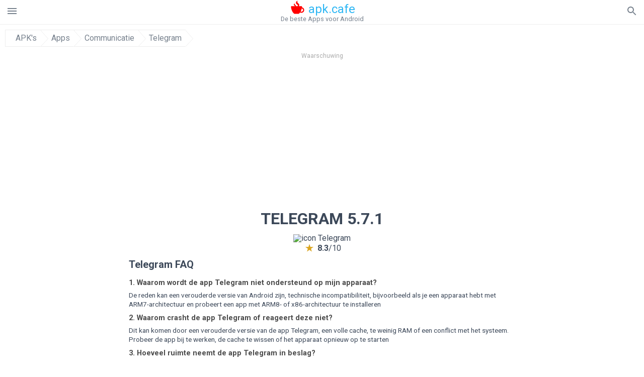

--- FILE ---
content_type: text/html; charset=UTF-8
request_url: https://apkcafe.nl/download?file_id=1127570/telegram
body_size: 36289
content:
<!doctype html><html lang="nl"> <head> <meta charset="utf-8"> <meta name="viewport" content="width=device-width,minimum-scale=1,initial-scale=1"> <title>Download APK-bestand Telegram 5.7.1 - Telegram-5.7.1.apk</title> <meta name="keywords" content=""> <meta name="description" content=""> <link rel="dns-prefetch" href="//google-analytics.com/"> <link rel="dns-prefetch" href="//code.jquery.com/"> <link rel="dns-prefetch" href="//imgcdnsrv.org"> <link rel="dns-prefetch" href="//adservice.google.com"> <link rel="dns-prefetch" href="//cm.g.doubleclick.net"> <link rel="dns-prefetch" href="//fonts.googleapis.com"> <link rel="dns-prefetch" href="//fonts.gstatic.com"> <link rel="dns-prefetch" href="//googleads.g.doubleclick.net"> <link rel="dns-prefetch" href="//pagead2.googlesyndication.com"> <link rel="dns-prefetch" href="//tpc.googlesyndication.com"> <link rel="dns-prefetch" href="//www.google.com"> <link href='https://fonts.googleapis.com/css?family=Roboto:400,300,500,700' rel='stylesheet' type='text/css'> <link href="https://apkcafe.nl/download?file_id=1127570/telegram" rel="canonical"><link href="https://apk.cafe/download?file_id=1127570/telegram" hreflang="x-default" rel="alternate"><link href="https://apkcafe.es/download?file_id=1127570/telegram" hreflang="es" rel="alternate"><link href="https://apkcafe.fr/download?file_id=1127570/telegram" hreflang="fr" rel="alternate"><link href="https://apkcafe.com.ua/download?file_id=1127570/telegram" hreflang="uk" rel="alternate"><link href="https://apkcafe.pl/download?file_id=1127570/telegram" hreflang="pl" rel="alternate"><link href="https://apkcafe.ae/download?file_id=1127570/telegram" hreflang="ar" rel="alternate"><link href="https://apkcafe.de/download?file_id=1127570/telegram" hreflang="de" rel="alternate"><link href="https://apkcafe.it/download?file_id=1127570/telegram" hreflang="it" rel="alternate"><link href="https://apkcafe.pt/download?file_id=1127570/telegram" hreflang="pt" rel="alternate"><link href="https://apkcafe.nl/download?file_id=1127570/telegram" hreflang="nl" rel="alternate"><link href="https://apkcafe-vn.com/download?file_id=1127570/telegram" hreflang="vi" rel="alternate"><link href="https://apkcafe.id/download?file_id=1127570/telegram" hreflang="id" rel="alternate"><link href="https://apkcafe.in/download?file_id=1127570/telegram" hreflang="en-IN" rel="alternate"><link href="https://apkcafe-ir.com/download?file_id=1127570/telegram" hreflang="en-ir" rel="alternate"> <script type="application/ld+json"> { "@context": "http://schema.org", "@type": "WebPage", "breadcrumb": { "@type": "BreadcrumbList", "itemListElement": [ { "@type": "ListItem", "position": 1, "item": { "@id": "https://apkcafe.nl", "name": "APK&#39;s" }
},{ "@type": "ListItem", "position": 2, "item": { "@id": "https://apps.apkcafe.nl", "name": "Apps" }
},{ "@type": "ListItem", "position": 3, "item": { "@id": "https://communication.apkcafe.nl", "name": "Communicatie" }
},{ "@type": "ListItem", "position": 4, "item": { "@id": "https://telegram.apkcafe.nl", "name": "Telegram" }
} ] }, "url": "https://apkcafe.nl", "potentialAction": { "@type": "SearchAction", "target": "//apkcafe.nl/search/{search_term_string}", "query-input": "required name=search_term_string" }
}</script> <style>html,body,div,span,iframe,h1,h2,h3,h4,h5,h6,p,blockquote,pre,a,abbr,del,dfn,em,img,ins,small,strike,strong,sub,sup,b,u,i,center,dl,dt,dd,ol,ul,li,form,input,label,table,caption,tbody,tfoot,thead,tr,th,td,article,aside,figure,figcaption,footer,header,menu,nav{margin:0;padding:0;border:0;font-size:100%;font-family:Roboto,"Helvetica Neue",Helvetica,Arial,sans-serif;vertical-align:baseline;font-weight:normal;text-decoration:none}article,aside,details,figcaption,figure,footer,header,hgroup,menu,nav,section{display:block}body{line-height:1;font-family:Roboto,Helvetica,Arial,sans-serif;color:#3c4859}ol,ul{list-style:none}blockquote,q{quotes:none}blockquote:before,blockquote:after,q:before,q:after{content:'';content:none}table{border-collapse:collapse;border-spacing:0}:focus{outline:0}.appAdv{position:relative;top:4px;left:4px;background-color:red;padding:5px;margin:-15px;border-radius:5px;color:#fff;float:left;display:inline}.appAdv+a>img{outline:5px solid red}.heads_wrap{display:table;height:48px;width:100%;border-bottom:1px solid #eee}.menu_icon,.search_menu_icon{height:24px;width:24px}.menu-par{height:30px;width:30px;float:right}.menu_but,.logo_but,.search_but,.search_txt_wrap,.search_sbm{display:table-cell;text-align:center;vertical-align:middle}.logo_but a{width:160px;height:35px;display:inline-block}.icon_logo{height:35px;width:35px;margin-top:-6px;fill:red}.logo_but span{font-size:1.5em;display:inline-block;height:35px;color:#2fb7f4;vertical-align:top;margin-top:3px}.second_color{color:#2fb7f4}.padding-10{padding:10px}.logo_but div{font-size:.8em;color:#78828e;margin-top:-6px}.menu_but,.search_but,.search_sbm{height:48px;width:48px;cursor:pointer}.search_sbm{border-left:1px solid #eee;border-right:1px solid #eee}.search_off,.search_on{width:100%;display:table-row}.search_txt_wrap{text-align:left;padding-left:10px}.search_txt{width:100%;height:48px;border-radius:0;-webkit-appearance:none;border:0}.sugg_block{position:absolute;background-color:#fff;display:table;width:100%;z-index:1000;-webkit-box-shadow:0 5px 5px 0 rgba(50,50,50,.25);-moz-box-shadow:0 5px 5px 0 rgba(50,50,50,.25);box-shadow:0 5px 5px 0 rgba(50,50,50,.25)}.sugg_row{display:table-row}.sugg_row:hover{background-color:#eee}.sugg_img,.sugg_text,.sugg_right{display:table-cell;vertical-align:middle;border-bottom:1px solid #eee;height:48px}.sugg_text{width:100%;padding-left:10px;color:#3c3c3c;text-decoration:none}.sugg_text_preloader{height:10px;display:table-cell;width:100%;text-align:center}.sugg_right{width:48px}.sugg_img{padding-left:10px}.preloader_block{width:100%;display:table-cell;text-align:center;height:10px}.search_more{width:48px;height:36px;fill:#aaa}.sugg_row_more a{font-weight:bold;color:#aaa}.apps_list{text-align:center}.item{width:150px;height:243px;border:1px solid #eee;display:inline-block;padding:0;margin:4px;vertical-align:top}@media(min-width:768px){.item{margin:10px}}.app_icon{text-align:center;padding:15px}.app_name{font-size:.8em;font-weight:bold;display:table-cell;height:45px;width:150px;vertical-align:middle;padding-left:10px;padding-right:10px;background-color:#eee;color:#444;border-bottom:1px solid #eee;border-top:1px solid #eee}.app_link{text-decoration:none}.bottom_block{display:table-cell;text-align:left;vertical-align:bottom;font-size:.75em;color:#878787;height:45px;padding-left:10px;padding-right:10px;line-height:1.15em;vertical-align:middle}.version{white-space:nowrap;overflow:hidden;text-overflow:ellipsis;width:140px}.apps_list_row{display:inline-block;white-space:nowrap}.item_row{white-space:normal}.pagination{display:block;width:100%;text-align:center}.cur_page{color:#535353;font-weight:700;text-align:center;padding:20px}.pagination .pages{display:block;text-align:center}.pagination a{display:inline-block;padding:20px;border:1px solid #eee;vertical-align:middle;text-decoration:none;color:#878787;margin-left:5px;margin-right:5px}.pagination a:hover{background-color:#eee}.pagination svg{vertical-align:middle;fill:#878787}.footer{width:100%;text-align:center;display:block;padding-top:20px;padding-bottom:20px;border-top:1px solid #eee;margin-top:20px}.footer a{text-decoration:none;color:#78828e;font-size:.75em}.small_header,.up_header{margin:10px;margin-left:0;font-weight:bold;border-top:1px solid #eee;padding:10px;padding-top:15px;padding-left:10px;font-size:1.15em;text-overflow:ellipsis;overflow:hidden}.up_header{border:0}.light_header{margin:10px;margin-left:15px;font-weight:bold;font-size:.9em}.descr_more{display:block;width:100%;height:45px;background-image:url("[data-uri]");background-color:#eee;background-repeat:no-repeat;background-position-x:center;display:block;top:150px;left:0;position:relative;cursor:pointer;margin-top:-45px}.descr_toggle{display:inline-block;overflow:hidden;max-height:150px}.descr_toggle:before{display:inline-block;overflow:hidden;background:-webkit-linear-gradient(#eee,#333);-webkit-background-clip:text;-webkit-text-fill-color:transparent}.disp_none,.hide{display:none}.al_c{text-align:center}.al_c:hover{background-color:#fff}.fil0,.fil1,.fil2,.fil3{fill:#78828e}.icon{fill:#78828e}.fil-gray{fill:#78828e}.pushy{position:fixed;width:200px;height:100%;top:0;z-index:9999;background:#fff;overflow:auto;-webkit-overflow-scrolling:touch}.pushy a{display:block;color:#666;padding:15px 30px;text-decoration:none;padding:10px 10px 10px 20px;font-size:14px;line-height:20px}.pushy ul:first-child{margin-top:10px}.pushy.pushy-left{left:0}.pushy.pushy-right{right:0}.pushy-content{visibility:hidden}.pushy-left{-webkit-transform:translate3d(-200px,0,0);-ms-transform:translate3d(-200px,0,0);transform:translate3d(-200px,0,0)}.pushy-open-left #container,.pushy-open-left .push{-webkit-transform:translate3d(200px,0,0);-ms-transform:translate3d(200px,0,0);transform:translate3d(200px,0,0)}.pushy-right{-webkit-transform:translate3d(200px,0,0);-ms-transform:translate3d(200px,0,0);transform:translate3d(200px,0,0)}.pushy-open-right #container,.pushy-open-right .push{-webkit-transform:translate3d(-200px,0,0);-ms-transform:translate3d(-200px,0,0);transform:translate3d(-200px,0,0)}.pushy-open-left .pushy,.pushy-open-right .pushy{-webkit-transform:translate3d(0,0,0);-ms-transform:translate3d(0,0,0);transform:translate3d(0,0,0)}.pushy-open-left .pushy-content,.pushy-open-right .pushy-content{visibility:visible}#container,.pushy,.push{transition:transform .2s cubic-bezier(0.16,.68,.43,.99)}.pushy-content{transition:visibility .2s cubic-bezier(0.16,.68,.43,.99)}.site-overlay{display:none}.pushy-open-left .site-overlay,.pushy-open-right .site-overlay{display:block;position:fixed;top:0;right:0;bottom:0;left:0;z-index:9998;background-color:rgba(0,0,0,.5);-webkit-animation:fade 500ms;animation:fade 500ms}@keyframes fade{0%{opacity:0}100%{opacity:1}}@-webkit-keyframes fade{0%{opacity:0}100%{opacity:1}}.pushy-submenu{border-bottom:1px solid #eee}.pushy-submenu ul{padding-left:15px;transition:max-height .2s ease-in-out,visibility .2s ease-in-out}.pushy-submenu ul .pushy-link{transition:opacity .2s ease-in-out}.pushy-link{border-bottom:1px solid #ccc}.pushy-link svg{float:right}.pushy-submenu button{width:100%;color:#666;padding:15px 30px;text-align:left;background:transparent;border:0;font-size:1em}.pushy-submenu>a,.pushy-submenu>button{position:relative;padding-left:17px;font-size:1.1em}.pushy-submenu>a::after,.pushy-submenu>button::after{content:'';display:block;height:24px;width:24px;position:absolute;top:50%;right:15px;background:url("[data-uri]") no-repeat;-webkit-transform:translateY(-50%);-ms-transform:translateY(-50%);transform:translateY(-50%);transition:transform .2s}.pushy-submenu-closed ul{max-height:0;overflow:hidden;visibility:hidden}.pushy-submenu-closed .pushy-link{opacity:0}.pushy-submenu-open ul{max-height:1000px;visibility:visible}.pushy-submenu-open .pushy-link{opacity:1}.pushy-submenu-open a::after,.pushy-submenu-open button::after{-webkit-transform:translateY(-50%) rotate(90deg);-ms-transform:translateY(-50%) rotate(90deg);transform:translateY(-50%) rotate(90deg)}.frame{height:250px;line-height:250px;overflow:hidden}.frame ul{list-style:none;margin:0;padding:0;height:100%;font-size:50px}.frame img{vertical-align:middle}.fancy_link{width:227px;height:250px;display:block}.frame ul li{float:left;width:227px;height:100%;margin:0 1px 0 0;padding:0;background:#eee;color:#ddd;text-align:center;cursor:pointer}.frame ul li.active{color:#fff;background:#eef}.scrollbar{margin:1em 0 1em 0;height:45px;background:#eee;line-height:0;cursor:pointer}.scrollbar .handle{width:100px;height:100%;cursor:pointer;background-image:url("[data-uri]");background-color:#ccc;background-repeat:no-repeat;background-position-x:center}.scrollbar .handle .mousearea{position:absolute;top:-9px;left:0;width:100%;height:20px}.breadcrumbs{margin:10px;display:table}.breadcrumbs li{position:relative;border:1px solid #eee;border-right:0;float:left;padding:.5em;padding-left:1.25em}.breadcrumbs a{display:inline-block;white-space:nowrap;text-decoration:none;color:#78828e;background:#fff;line-height:1em}.breadcrumbs a:before,.breadcrumbs a:after{content:"";width:0;height:0;position:absolute;top:0;z-index:200}.breadcrumbs a:hover{color:#3c3c3c}.breadcrumbs a:before{border-left:15px solid #eee;border-bottom:16px solid transparent;border-top:17px solid transparent;right:-15px}.breadcrumbs a:after{border-left:15px solid #fff;border-bottom:16px solid transparent;border-top:17px solid transparent;right:-14px}.full{margin:10px}.full_header{width:100%;text-align:center}.full_header h1{font-size:2em}.full_header h1 span{font-weight:bold;max-width:100%;display:inline-block;text-overflow:ellipsis;overflow:hidden;text-transform:uppercase}.full_header_text{font-size:1em}.full_header_text a{color:#78828e;text-decoration:none}.header_icon{margin:10px}.header_rating{text-align:center}.header_rating svg,.header_rating div{vertical-align:middle;display:inline-block}.header_rating svg{height:1.5em;width:1.5em;fill:#daa520}.header_rating b{font-weight:bold}.dwn_up{width:100%}.dwn_up a{border:1px solid #0facf3;text-align:center;font-size:1.5em;color:#fff;text-decoration:none;display:inline-block;padding:5px 10px 5px 10px;background-color:#0facf3;border-radius:7px}.dwn_up span{display:block;float:left;font-size:.5em}.dwn_up h2{font-size:2em}.dwn_up svg{float:right;height:32px;width:32px;fill:#fff}.st{color:#78828e;font-size:.9em;margin-bottom:15px}.st a{color:#3c4859}.gr_color{background-color:#e2e6eb;border:1px solid #eee;padding:10px}.descr,.wn,.st{line-height:1.8em;text-overflow:ellipsis;overflow:hidden}.file_info{display:table}.file_info div{font-weight:bold;margin-bottom:5px;font-size:1.2em}.file_info li{display:inline-block;min-width:130px;height:37px;border:1px solid #eee;float:left;padding:10px;padding-left:5px;padding-right:5px;margin:10px;margin-left:0;margin-right:5px;font-size:.85em;word-wrap:anywhere}.mylink{color:#78828e;max-width:280px;display:inline-block;text-overflow:ellipsis;overflow:hidden;white-space:nowrap}.files_list_li{border-top:1px solid #eee}.files_list_li:first-child{border:0}a.files_list{padding-top:5px;padding-bottom:5px;font-size:1em;color:#3c3c3c;width:100%;display:block;border-top:1px solid #eee;line-height:1.05em}a.files_list:hover{background-color:#eee}.files_left{padding-left:5px;display:table-cell;vertical-align:middle;width:48px;height:48px}.files_right{display:table-cell;vertical-align:middle;padding:10px;padding-top:0;padding-bottom:0}.files_name{font-weight:bold;font-size:1em;word-wrap:anywhere}.files_size{font-size:.75em}.files_version{color:#0facf3;font-size:.85em;font-weight:bold}.share_wrap svg{width:40px;height:40px}.share_wrap a{color:#3c3c3c;display:inline-block;padding:5px;width:62px;font-size:.9em;text-overflow:ellipsis;overflow:hidden}.share_wrap a:hover{background:#eee}.share_wrap div{color:gray;font-size:.85em;font-weight:bold}.share svg{fill:#78828e}.subscribe svg{fill:#78828e}.qr svg{fill:#78828e}.device_info{border:1px solid #eee}.device_info li{display:inline-block;background:#e2e6eb;width:110px;height:56px;font-size:.85em;vertical-align:top;padding:10px 10px 0 10px;margin:5px}.device_info b{font-weight:bold;display:block}li.dev_caption{height:100px;background:#fff;display:table;font-size:1.25em;margin:0 auto}li.dev_caption div{display:table-cell;vertical-align:middle;text-align:left;width:50%}li.dev_caption div:first-child{text-align:right}.text_up{font-weight:bold;padding-bottom:10px;padding-right:10px;margin-top:10px}.text_up2{padding:10px 0;background:#eee;margin:10px 0;margin-bottom:0}.dwnPop{display:inline-block;height:20px;padding:10px 0;width:100%;background-color:#ccc;margin:0}.dwnPop a{font-weight:bold;color:#2fb7f4;text-decoration:underline}.icon_hot{fill:red;height:24px;width:24px;margin-bottom:-10px}.adtxt{margin-top:10px;font-size:9px;color:#78828e}.box_a{display:inline-block;width:300px;height:250px;padding-bottom:5px;min-width:300px;min-height:250px}@media(min-width:480px){.box_a{width:336px;height:280px}}.box_b{display:inline-block;width:100%;padding-bottom:5px}.box_a_up{color:#a7b3c3;font-size:9px;padding-top:5px;padding-bottom:3px}.download_text{width:100%}.download_text a{font-weight:bold;color:#0facf3;text-decoration:underline}.dwn_wrap{display:block;width:100%;text-align:center}.timer_wrap{width:100%;text-align:center;padding:20px 0}#timer{width:80px;display:inline-block}.pietimer{position:relative;font-size:200px;width:1em;height:1em}.pietimer>.percent{position:absolute;top:1.05em;left:0;width:3.33em;font-size:.3em;text-align:center;display:none}.pietimer>.slice{position:absolute;width:1em;height:1em;clip:rect(0px,1em,1em,0.5em)}.pietimer>.slice.gt50{clip:rect(auto,auto,auto,auto)}.pietimer>.slice>.pie{border:.1em solid silver;position:absolute;width:.8em;height:.8em;clip:rect(0em,0.5em,1em,0em);-moz-border-radius:.5em;-webkit-border-radius:.5em;border-radius:.5em}.pietimer>.slice>.pie.fill{-moz-transform:rotate(180deg) !important;-webkit-transform:rotate(180deg) !important;-o-transform:rotate(180deg) !important;transform:rotate(180deg) !important}.pietimer.fill>.percent{display:none}.pietimer.fill>.slice>.pie{border:transparent;background-color:silver;width:1em;height:1em}.box_perms{list-style-type:disc;padding:30px}.dwn_select{height:48px;width:48px}.rotate_180{-webkit-transform:rotate(180deg);-moz-transform:rotate(180deg);-o-transform:rotate(180deg);-ms-transform:rotate(180deg);transform:rotate(180deg)}.vars_list{cursor:pointer;line-height:1.15em}.vars_list ul{margin-left:10px}li.vars_list{line-height:1.05em}.files_size b{font-weight:bold}.additional_file_info{padding-bottom:12px}.f_ifo{font-size:.75em}.f_ifo b{font-weight:bold}.dwn_btn_wrap{display:inline-block;background:#eee;border-radius:7px;margin-bottom:12px}.no_margin{margin:0}.s_padding{padding:5px}.ups{color:#878787;margin:10px;margin-left:0;border-top:1px solid #eee;padding:10px;padding-top:15px;padding-left:10px}ul.tabs{margin:0;padding:0;list-style:none;border-bottom:1px solid #eee}ul.tabs li{border:1px solid #eee;border-bottom:2px solid #eee;background:#eee;display:inline-block;padding:10px 15px;cursor:pointer}ul.tabs li.current{background:#fff;border-bottom:2px solid #46bff5;font-weight:bold}.tab-content{display:none;padding:5px}.tab-content.current{display:inherit}.tag_lb,.show_more_tags{border:1px solid #46bff5;border-radius:3px;background:#fff;color:#525857;-webkit-transition:all .2s ease-in-out;transition:all .2s ease-in-out;margin:5px;display:inline-block;padding:0 10px;height:32px;vertical-align:baseline;text-align:center;line-height:28px}.tag_lb:hover{background:#46bff5;color:#fff}.tags_wrap{display:block;margin-left:5px;border:1px solid #eee;border-top:0}.tags_li{display:inline;list-style:none}.show_more_tags{background:#46bff5;border:1px solid #46bff5;color:#fff;padding:0 5px;margin:0}.show_more_tags:hover{background:#fff;color:#46bff5}.dwn_params_wrap{text-align:center;display:block;margin:5px 0;padding:10px;background-color:#eee}.dwn_params{text-align:left;display:inline-block;line-height:30px;max-width:100%}.dwn_params b{font-weight:bold}.dwn_params_wrap h1{font-weight:bold;font-size:1.2em;padding:15px}.dwn_params li{display:block;text-overflow:ellipsis;overflow:hidden;white-space:nowrap}.socBlock{margin-bottom:.5rem}.socTitle{font-weight:bold;color:#0facf3;padding-top:.5rem;padding-bottom:.5rem}.socIcons{width:2rem;height:2rem;fill:#0facf3}.telegram_wrap p{margin-bottom:10px}.telegram_chat{background-color:#32afed;width:50px;display:inline-block;height:50px}.telegram_icon{width:48px;height:48px;fill:#fff}.t_small{width:18px;height:18px}.t_col{color:#32afed;font-weight:bold;font-size:1.2em}.join_telegram{margin-bottom:10px}.adslot_ATF{width:320px;height:50px;margin:0 auto}@media(min-device-width:468px){.adslot_ATF{width:468px;height:60px;margin:0 auto}}@media(min-device-width:728px){.adslot_ATF{width:728px;height:90px;margin:0 auto}}@media(min-device-width:970px){.adslot_ATF{width:970px;height:90px;margin:0 auto}}.adslot_S1,.adslot_S2,.adslot_BTF_M{display:inline-block;width:336px;height:280px;margin:0 auto}@media(min-device-width:970px){.adslot_S1{width:970px;height:250px}.adslot_S2{width:970px;height:90px}.adslot_BTF_M{display:none}}.adslot_ATF_test{display:inline-block;width:300px;height:250px}.adslot_S1_test,.adslot_S2_test,.adslot_BTF_M_test{display:inline-block;width:336px;height:280px}@media(min-device-width:970px){.adslot_ATF_test{width:728px;height:90px}.adslot_S1_test{width:970px;height:250px}.adslot_S2_test{width:970px;height:90px}.adslot_BTF_M_test{display:none}}.adslot_ATF_DWN{display:inline-block;width:300px;height:250px}.adslot_BTF_M_DWN,.adslot_S1_DWN,.adslot_S2_DWN,.adslot_S3_DWN{display:inline-block;width:336px;height:280px}@media(min-device-width:970px){.adslot_ATF_DWN{width:728px;height:90px}.adslot_S1_DWN{width:970px;height:250px}.adslot_S2_DWN,.adslot_S3_DWN{width:970px;height:90px}.adslot_BTF_M_DWN{display:none}}.adx_center{text-align:center;min-height:280px;display:flex;align-items:center}@media(max-height:320px) and (max-width:600px){.adx_center{min-height:50px}}.shortDescr ol,.shortDescr ul{display:block;list-style-type:disc;margin-top:1em;margin-bottom:1em;margin-left:0;margin-right:0;padding-left:40px}.shortDescr b,.shortDescr strong{font-weight:bold}.shortDescr{background-color:#e7ebef;padding:5px;padding-top:0}.shortDescr p{display:block;margin-top:1em;margin-bottom:1em;margin-left:0;margin-right:0}.js-rating{width:100%;display:block;text-align:center}.sprite{display:inline-block}.sprite svg{width:100px;height:100px;opacity:.3}.sprite svg:hover{cursor:pointer;opacity:1}.sprite-fa-thumbs-up-grey{fill:green}.sprite-fa-thumbs-down-grey{fill:red}html[dir="rtl"] .sly{direction:ltr}html[dir="rtl"] .sly2{direction:ltr}html[dir="rtl"] .sly3{direction:ltr}html[dir="rtl"] .sly4{direction:ltr}html[dir="rtl"] .scrollbar{direction:ltr}html[dir="rtl"] .adx_center{direction:ltr}.borderClass{border:1px solid #0facf3 !important;margin-top:10px;border-bottom-left-radius:5px;border-bottom-right-radius:5px}.fileApks{background-color:red;display:inline;color:#fff;padding:2px;margin-top:14px;border-radius:5px}svg.obb_dwn_files{width:48px;height:48px;fill:#fff}a.obb_color_files{background-color:#0facf3;color:#fff;border-bottom-right-radius:5px;border-bottom-left-radius:5px}a.obb_color_files:hover{background-color:#0facf3 !important;color:#fff;border-bottom-right-radius:5px;border-bottom-left-radius:5px}.obb_cache{background-color:#3c4859;border-radius:7px;padding-bottom:0;padding-top:5px;color:#fff}svg.obb_dwn{float:right}.obb_cache_size{font-size:.75em}.obb_space1{background-color:#fff;height:5px}.obb_space1 span{border-radius:0 0 7px 7px;height:10px;width:100%;background-color:#eee}.obb_space2{height:10px;background-color:#fff}.obb_wrap{background-color:#fff}.obb_cache a{background-color:unset;font-size:.85em;border:0}.apks_file{background:red;color:white;font-weight:bold;display:inline-block;padding:3px;border:1px;border-radius:4px;position:relative;left:25px;top:11px;user-select:none}.apks_file_wrap{width:100%;text-align:right;background:#fff}#tableFileInfo table tbody{box-sizing:inherit;display:table}@media screen and (min-width:480px){#tableFileInfo table tbody{display:flex;flex-wrap:wrap}}@media screen and (min-width:768px){.oldFilesBlock{width:768px}}#tableFileInfo table tr{flex:0 0 auto;width:50%;padding:.25rem;border-bottom:1px solid #eee;box-sizing:inherit}#tableFileInfo table th{display:block;text-align:start;font-weight:300;font-size:smaller}#tableFileInfo table td{display:block;padding:0;padding-left:0;line-height:1.375;overflow-x:auto;font-size:80%;text-align:start;padding-left:24px}.t_svg{fill:#69696b;height:1rem;width:1rem;position:relative;margin-right:.25rem}.header2r{font-size:1.25rem;text-align:left;padding-bottom:.5rem;font-weight:bold}.tableWrap{max-width:768px;display:inline-block;margin-left:.5rem;margin-right:.5rem}.ellipsis{text-overflow:ellipsis;white-space:nowrap;overflow:hidden;display:block;max-width:100%}.oldFilesBlock{text-align:left;display:block;margin-left:.5rem;margin-right:.5rem}.dwn_faq{counter-reset:section}.dwn_faq h4{font-weight:600;font-size:.9rem;color:#4b4b4b;margin:12px 0 8px;margin-top:12px;counter-increment:item}.dwn_faq h4::before{content:counter(item) ". "}.dwn_faq span{margin:8px 0;font-size:.85rem;line-height:1.375}.top1{margin-top:1rem}.textleft{text-align:left}.w100{width:100%}.mt-1r{margin-top:1rem}.mt-10px{margin-top:10px}.splitFileList li{margin-left:2px;color:#78828e}.splitFileList{list-style-type:none}.splitFileList li::before{content:"∟";margin-right:1px}.attentionText{margin-top:1rem;display:block;border:1px solid red;padding:1rem;font-size:.9rem;font-weight:bold;background:#ffdbdb;border-radius:7px}.attentionTextCache{margin-top:1rem;display:block;padding:1rem;font-size:1rem;font-weight:bold;border-radius:7px;line-height:1.5rem}.adv_text{text-align:center;color:#aaa;font-size:12px;margin-bottom:1em;margin-top:1em}.clearfix::after{content:"";display:block;clear:left}@-webkit-keyframes progress-bar-stripes{from{background-position:40px 0}to{background-position:0 0}}@keyframes progress-bar-stripes{from{background-position:40px 0}to{background-position:0 0}}.progress{height:20px;margin-bottom:20px;overflow:hidden;background-color:#f5f5f5;border-radius:4px;-webkit-box-shadow:inset 0 1px 2px rgba(0,0,0,.1);box-shadow:inset 0 1px 2px rgba(0,0,0,.1)}.progress-bar{float:left;width:0;height:100%;font-size:12px;line-height:20px;color:#fff;text-align:center;background-color:#428bca;-webkit-box-shadow:inset 0 -1px 0 rgba(0,0,0,.15);box-shadow:inset 0 -1px 0 rgba(0,0,0,.15);-webkit-transition:width .6s ease;transition:width .6s ease}.dropzone{box-sizing:border-box;border:3px dashed grey;min-height:150px;padding:20px;text-align:center;position:relative;margin:20px}.dz-message{position:absolute;top:50%;margin-right:-50%;left:50%;transform:translate(-50%,-50%)}#previews{padding:20px}.drop_note{padding:0 20px}.fancybox-enabled{overflow:hidden}.fancybox-enabled body{overflow:visible;height:100%}.fancybox-is-hidden{position:absolute;top:-9999px;left:-9999px;visibility:hidden}.fancybox-container{position:fixed;top:0;left:0;width:100%;height:100%;z-index:99993;-webkit-tap-highlight-color:transparent;-webkit-backface-visibility:hidden;backface-visibility:hidden;-webkit-transform:translateZ(0);transform:translateZ(0)}.fancybox-container~.fancybox-container{z-index:99992}.fancybox-outer,.fancybox-inner,.fancybox-bg,.fancybox-stage{position:absolute;top:0;right:0;bottom:0;left:0}.fancybox-outer{overflow-y:auto;-webkit-overflow-scrolling:touch}.fancybox-bg{background:#1e1e1e;opacity:0;transition-duration:inherit;transition-property:opacity;transition-timing-function:cubic-bezier(0.47,0,.74,.71)}.fancybox-is-open .fancybox-bg{opacity:.87;transition-timing-function:cubic-bezier(0.22,.61,.36,1)}.fancybox-infobar,.fancybox-toolbar,.fancybox-caption-wrap{position:absolute;direction:ltr;z-index:99997;opacity:0;visibility:hidden;transition:opacity .25s,visibility 0s linear .25s;box-sizing:border-box}.fancybox-show-infobar .fancybox-infobar,.fancybox-show-toolbar .fancybox-toolbar,.fancybox-show-caption .fancybox-caption-wrap{opacity:1;visibility:visible;transition:opacity .25s,visibility 0s}.fancybox-infobar{top:0;left:50%;margin-left:-79px}.fancybox-infobar__body{display:inline-block;width:70px;line-height:44px;font-size:13px;font-family:"Helvetica Neue",Helvetica,Arial,sans-serif;text-align:center;color:#ddd;background-color:rgba(30,30,30,.7);pointer-events:none;-webkit-user-select:none;-moz-user-select:none;-ms-user-select:none;user-select:none;-webkit-touch-callout:none;-webkit-tap-highlight-color:transparent;-webkit-font-smoothing:subpixel-antialiased}.fancybox-toolbar{top:0;right:0}.fancybox-stage{overflow:hidden;direction:ltr;z-index:99994;-webkit-transform:translate3d(0,0,0)}.fancybox-slide{position:absolute;top:0;left:0;width:100%;height:100%;margin:0;padding:0;overflow:auto;outline:0;white-space:normal;box-sizing:border-box;text-align:center;z-index:99994;-webkit-overflow-scrolling:touch;display:none;-webkit-backface-visibility:hidden;backface-visibility:hidden;transition-property:opacity,-webkit-transform;transition-property:transform,opacity;transition-property:transform,opacity,-webkit-transform;-webkit-transform-style:preserve-3d;transform-style:preserve-3d}.fancybox-slide::before{content:'';display:inline-block;vertical-align:middle;height:100%;width:0}.fancybox-is-sliding .fancybox-slide,.fancybox-slide--previous,.fancybox-slide--current,.fancybox-slide--next{display:block}.fancybox-slide--image{overflow:visible}.fancybox-slide--image::before{display:none}.fancybox-slide--video .fancybox-content,.fancybox-slide--video iframe{background:#000}.fancybox-slide--map .fancybox-content,.fancybox-slide--map iframe{background:#e5e3df}.fancybox-slide--next{z-index:99995}.fancybox-slide>*{display:inline-block;position:relative;padding:24px;margin:44px 0 44px;border-width:0;vertical-align:middle;text-align:left;background-color:#fff;overflow:auto;box-sizing:border-box}.fancybox-slide .fancybox-image-wrap{position:absolute;top:0;left:0;margin:0;padding:0;border:0;z-index:99995;background:transparent;cursor:default;overflow:visible;-webkit-transform-origin:top left;-ms-transform-origin:top left;transform-origin:top left;background-size:100% 100%;background-repeat:no-repeat;-webkit-backface-visibility:hidden;backface-visibility:hidden}.fancybox-can-zoomOut .fancybox-image-wrap{cursor:-webkit-zoom-out;cursor:zoom-out}.fancybox-can-zoomIn .fancybox-image-wrap{cursor:-webkit-zoom-in;cursor:zoom-in}.fancybox-can-drag .fancybox-image-wrap{cursor:-webkit-grab;cursor:grab}.fancybox-is-dragging .fancybox-image-wrap{cursor:-webkit-grabbing;cursor:grabbing}.fancybox-image,.fancybox-spaceball{position:absolute;top:0;left:0;width:100%;height:100%;margin:0;padding:0;border:0;max-width:none;max-height:none}.fancybox-spaceball{z-index:1}.fancybox-slide--iframe .fancybox-content{padding:0;width:80%;height:80%;max-width:calc(100% - 100px);max-height:calc(100% - 88px);overflow:visible;background:#fff}.fancybox-iframe{display:block;margin:0;padding:0;border:0;width:100%;height:100%;background:#fff}.fancybox-error{margin:0;padding:40px;width:100%;max-width:380px;background:#fff;cursor:default}.fancybox-error p{margin:0;padding:0;color:#444;font:16px/20px "Helvetica Neue",Helvetica,Arial,sans-serif}.fancybox-close-small{position:absolute;top:0;right:0;width:44px;height:44px;padding:0;margin:0;border:0;border-radius:0;outline:0;background:transparent;z-index:10;cursor:pointer}.fancybox-close-small:after{content:'×';position:absolute;top:5px;right:5px;width:30px;height:30px;font:20px/30px Arial,"Helvetica Neue",Helvetica,sans-serif;color:#888;font-weight:300;text-align:center;border-radius:50%;border-width:0;background:#fff;transition:background .25s;box-sizing:border-box;z-index:2}.fancybox-close-small:focus:after{outline:1px dotted #888}.fancybox-close-small:hover:after{color:#555;background:#eee}.fancybox-slide--iframe .fancybox-close-small{top:0;right:-44px}.fancybox-slide--iframe .fancybox-close-small:after{background:transparent;font-size:35px;color:#aaa}.fancybox-slide--iframe .fancybox-close-small:hover:after{color:#fff}.fancybox-caption-wrap{bottom:0;left:0;right:0;padding:60px 30px 0 30px;background:linear-gradient(to bottom,transparent 0,rgba(0,0,0,.1) 20%,rgba(0,0,0,.2) 40%,rgba(0,0,0,.6) 80%,rgba(0,0,0,.8) 100%);pointer-events:none}.fancybox-caption{padding:30px 0;border-top:1px solid rgba(255,255,255,.4);font-size:14px;font-family:"Helvetica Neue",Helvetica,Arial,sans-serif;color:#fff;line-height:20px;-webkit-text-size-adjust:none}.fancybox-caption a,.fancybox-caption button,.fancybox-caption select{pointer-events:all}.fancybox-caption a{color:#fff;text-decoration:underline}.fancybox-button{display:inline-block;position:relative;margin:0;padding:0;border:0;width:44px;height:44px;line-height:44px;text-align:center;background:transparent;color:#ddd;border-radius:0;cursor:pointer;vertical-align:top;outline:0}.fancybox-button[disabled]{cursor:default;pointer-events:none}.fancybox-infobar__body,.fancybox-button{background:rgba(30,30,30,.6)}.fancybox-button:hover:not([disabled]){color:#fff;background:rgba(0,0,0,.8)}.fancybox-button::before,.fancybox-button::after{content:'';pointer-events:none;position:absolute;background-color:currentColor;color:currentColor;opacity:.9;box-sizing:border-box;display:inline-block}.fancybox-button[disabled]::before,.fancybox-button[disabled]::after{opacity:.3}.fancybox-button--left::after,.fancybox-button--right::after{top:18px;width:6px;height:6px;background:transparent;border-top:solid 2px currentColor;border-right:solid 2px currentColor}.fancybox-button--left::after{left:20px;-webkit-transform:rotate(-135deg);-ms-transform:rotate(-135deg);transform:rotate(-135deg)}.fancybox-button--right::after{right:20px;-webkit-transform:rotate(45deg);-ms-transform:rotate(45deg);transform:rotate(45deg)}.fancybox-button--left{border-bottom-left-radius:5px}.fancybox-button--right{border-bottom-right-radius:5px}.fancybox-button--close::before,.fancybox-button--close::after{content:'';display:inline-block;position:absolute;height:2px;width:16px;top:calc(50% - 1px);left:calc(50% - 8px)}.fancybox-button--close::before{-webkit-transform:rotate(45deg);-ms-transform:rotate(45deg);transform:rotate(45deg)}.fancybox-button--close::after{-webkit-transform:rotate(-45deg);-ms-transform:rotate(-45deg);transform:rotate(-45deg)}.fancybox-arrow{position:absolute;top:50%;margin:-50px 0 0 0;height:100px;width:54px;padding:0;border:0;outline:0;background:none;cursor:pointer;z-index:99995;opacity:0;-webkit-user-select:none;-moz-user-select:none;-ms-user-select:none;user-select:none;transition:opacity .25s}.fancybox-arrow::after{content:'';position:absolute;top:28px;width:44px;height:44px;background-color:rgba(30,30,30,.8);background-image:url([data-uri]);background-repeat:no-repeat;background-position:center center;background-size:24px 24px}.fancybox-arrow--right{right:0}.fancybox-arrow--left{left:0;-webkit-transform:scaleX(-1);-ms-transform:scaleX(-1);transform:scaleX(-1)}.fancybox-arrow--right::after,.fancybox-arrow--left::after{left:0}.fancybox-show-nav .fancybox-arrow{opacity:.6}.fancybox-show-nav .fancybox-arrow[disabled]{opacity:.3}.fancybox-loading{border:6px solid rgba(100,100,100,.4);border-top:6px solid rgba(255,255,255,.6);border-radius:100%;height:50px;width:50px;-webkit-animation:fancybox-rotate .8s infinite linear;animation:fancybox-rotate .8s infinite linear;background:transparent;position:absolute;top:50%;left:50%;margin-top:-25px;margin-left:-25px;z-index:99999}@-webkit-keyframes fancybox-rotate{from{-webkit-transform:rotate(0deg);transform:rotate(0deg)}to{-webkit-transform:rotate(359deg);transform:rotate(359deg)}}@keyframes fancybox-rotate{from{-webkit-transform:rotate(0deg);transform:rotate(0deg)}to{-webkit-transform:rotate(359deg);transform:rotate(359deg)}}.fancybox-animated{transition-timing-function:cubic-bezier(0,0,.25,1)}.fancybox-fx-slide.fancybox-slide--previous{-webkit-transform:translate3d(-100%,0,0);transform:translate3d(-100%,0,0);opacity:0}.fancybox-fx-slide.fancybox-slide--next{-webkit-transform:translate3d(100%,0,0);transform:translate3d(100%,0,0);opacity:0}.fancybox-fx-slide.fancybox-slide--current{-webkit-transform:translate3d(0,0,0);transform:translate3d(0,0,0);opacity:1}.fancybox-fx-fade.fancybox-slide--previous,.fancybox-fx-fade.fancybox-slide--next{opacity:0;transition-timing-function:cubic-bezier(0.19,1,.22,1)}.fancybox-fx-fade.fancybox-slide--current{opacity:1}.fancybox-fx-zoom-in-out.fancybox-slide--previous{-webkit-transform:scale3d(1.5,1.5,1.5);transform:scale3d(1.5,1.5,1.5);opacity:0}.fancybox-fx-zoom-in-out.fancybox-slide--next{-webkit-transform:scale3d(0.5,.5,.5);transform:scale3d(0.5,.5,.5);opacity:0}.fancybox-fx-zoom-in-out.fancybox-slide--current{-webkit-transform:scale3d(1,1,1);transform:scale3d(1,1,1);opacity:1}.fancybox-fx-rotate.fancybox-slide--previous{-webkit-transform:rotate(-360deg);-ms-transform:rotate(-360deg);transform:rotate(-360deg);opacity:0}.fancybox-fx-rotate.fancybox-slide--next{-webkit-transform:rotate(360deg);-ms-transform:rotate(360deg);transform:rotate(360deg);opacity:0}.fancybox-fx-rotate.fancybox-slide--current{-webkit-transform:rotate(0deg);-ms-transform:rotate(0deg);transform:rotate(0deg);opacity:1}.fancybox-fx-circular.fancybox-slide--previous{-webkit-transform:scale3d(0,0,0) translate3d(-100%,0,0);transform:scale3d(0,0,0) translate3d(-100%,0,0);opacity:0}.fancybox-fx-circular.fancybox-slide--next{-webkit-transform:scale3d(0,0,0) translate3d(100%,0,0);transform:scale3d(0,0,0) translate3d(100%,0,0);opacity:0}.fancybox-fx-circular.fancybox-slide--current{-webkit-transform:scale3d(1,1,1) translate3d(0,0,0);transform:scale3d(1,1,1) translate3d(0,0,0);opacity:1}.fancybox-fx-tube.fancybox-slide--previous{-webkit-transform:translate3d(-100%,0,0) scale(0.1) skew(-10deg);transform:translate3d(-100%,0,0) scale(0.1) skew(-10deg)}.fancybox-fx-tube.fancybox-slide--next{-webkit-transform:translate3d(100%,0,0) scale(0.1) skew(10deg);transform:translate3d(100%,0,0) scale(0.1) skew(10deg)}.fancybox-fx-tube.fancybox-slide--current{-webkit-transform:translate3d(0,0,0) scale(1);transform:translate3d(0,0,0) scale(1)}@media all and (max-width:800px){.fancybox-infobar{left:0;margin-left:0}.fancybox-button--left,.fancybox-button--right{display:none !important}.fancybox-caption{padding:20px 0;margin:0}}.fancybox-button--fullscreen::before{width:15px;height:11px;left:calc(50% - 7px);top:calc(50% - 6px);border:2px solid;background:none}.fancybox-button--play::before,.fancybox-button--pause::before{top:calc(50% - 6px);left:calc(50% - 4px);background:transparent}.fancybox-button--play::before{width:0;height:0;border-top:6px inset transparent;border-bottom:6px inset transparent;border-left:10px solid;border-radius:1px}.fancybox-button--pause::before{width:7px;height:11px;border-style:solid;border-width:0 2px 0 2px}.fancybox-thumbs{display:none}.fancybox-button--thumbs{display:none}@media all and (min-width:800px){.fancybox-button--thumbs{display:inline-block}.fancybox-button--thumbs span{font-size:23px}.fancybox-button--thumbs::before{width:3px;height:3px;top:calc(50% - 2px);left:calc(50% - 2px);box-shadow:0 -4px 0,-4px -4px 0,4px -4px 0,0 0 0 32px inset,-4px 0 0,4px 0 0,0 4px 0,-4px 4px 0,4px 4px 0}.fancybox-thumbs{position:absolute;top:0;right:0;bottom:0;left:auto;width:220px;margin:0;padding:5px 5px 0 0;background:#fff;word-break:normal;-webkit-tap-highlight-color:transparent;-webkit-overflow-scrolling:touch;-ms-overflow-style:-ms-autohiding-scrollbar;box-sizing:border-box;z-index:99995}.fancybox-show-thumbs .fancybox-thumbs{display:block}.fancybox-show-thumbs .fancybox-inner{right:220px}.fancybox-thumbs>ul{list-style:none;position:absolute;position:relative;width:100%;height:100%;margin:0;padding:0;overflow-x:hidden;overflow-y:auto;font-size:0}.fancybox-thumbs>ul>li{float:left;overflow:hidden;max-width:50%;padding:0;margin:0;width:105px;height:75px;position:relative;cursor:pointer;outline:0;border:5px solid transparent;border-top-width:0;border-right-width:0;-webkit-tap-highlight-color:transparent;-webkit-backface-visibility:hidden;backface-visibility:hidden;box-sizing:border-box}li.fancybox-thumbs-loading{background:rgba(0,0,0,.1)}.fancybox-thumbs>ul>li>img{position:absolute;top:0;left:0;min-width:100%;min-height:100%;max-width:none;max-height:none;-webkit-touch-callout:none;-webkit-user-select:none;-moz-user-select:none;-ms-user-select:none;user-select:none}.fancybox-thumbs>ul>li:before{content:'';position:absolute;top:0;right:0;bottom:0;left:0;border-radius:2px;border:4px solid #4ea7f9;z-index:99991;opacity:0;transition:all .2s cubic-bezier(0.25,.46,.45,.94)}.fancybox-thumbs>ul>li.fancybox-thumbs-active:before{opacity:1}}html[dir="rtl"] .fancybox-stage{direction:inherit}html[dir="rtl"] .fancybox-slide>*{text-align:initial}html[dir="rtl"] .fancybox-caption-wrap{direction:inherit}html[dir="rtl"] .fancybox-close-small{left:0;right:initial}</style> <link rel="apple-touch-icon" sizes="180x180" href="/i/apkcafe/180.png"><link rel="icon" type="image/png" href="/i/apkcafe/32.png" sizes="32x32"><link rel="icon" type="image/png" href="/i/apkcafe/16.png" sizes="16x16"><link rel="manifest" href="/i/apkcafe/site.webmanifest"><link rel="mask-icon" href="/i/apkcafe/favicon.png" color="#2FB7F4"><meta name="msapplication-TileColor" content="#ffc40d"><meta name="theme-color" content="#ffffff"><meta name="apple-mobile-web-app-capable" content="yes"><meta name="apple-mobile-web-app-status-bar-style" content="red"> <svg class="hide" xmlns="http://www.w3.org/2000/svg"> <symbol id="logo" viewBox="0 0 512 512"> <path d="M383.1,257.4c0.6-5.4,0.9-10,0.9-13.8c0-19.6-3.3-19.7-16-19.7h-75.5c7.3-12,11.5-24.4,11.5-37c0-37.9-57.3-56.4-57.3-88 c0-11.7,5.1-21.3,9.3-34.9c-26.5,7-47.4,33.5-47.4,61.6c0,48.3,56.3,48.7,56.3,84.8c0,4.5-1.4,8.5-2.1,13.5h-55.9 c0.8-3,1.3-6.2,1.3-9.3c0-22.8-39.1-33.9-39.1-52.8c0-7,1-12.8,3.2-21c-12.9,5.1-28.3,20-28.3,36.8c0,26.7,31.9,29.3,36.8,46.3H80 c-12.7,0-16,0.1-16,19.7c0,19.6,7.7,61.3,28.3,111c20.6,49.7,44.4,71.6,61.2,86.2l0.1-0.2c5.1,4.6,11.8,7.3,19.2,7.3h102.4 c7.4,0,14.1-2.7,19.2-7.3l0.1,0.2c9-7.8,20-17.8,31.4-32.9c4.7,2,9.8,3.7,15.4,5c8.4,2,16.8,3,24.8,3c24,0,45.6-9.2,60.8-25.8 c13.4-14.6,21.1-34.4,21.1-54.2C448,297,420,264.5,383.1,257.4z M366.1,384.2c-8.6,0-15.6-1.2-22.1-4.2c4-8,7.9-15.9,11.7-25.1 c10.1-24.4,17.1-47,21.6-65.8c22,4.3,38.7,23.8,38.7,47.1C416,358.9,398.8,384.2,366.1,384.2z"/> </symbol> <symbol id="search" viewBox="0 0 24 24"> <path d="M15.5 14h-.79l-.28-.27C15.41 12.59 16 11.11 16 9.5 16 5.91 13.09 3 9.5 3S3 5.91 3 9.5 5.91 16 9.5 16c1.61 0 3.09-.59 4.23-1.57l.27.28v.79l5 4.99L20.49 19l-4.99-5zm-6 0C7.01 14 5 11.99 5 9.5S7.01 5 9.5 5 14 7.01 14 9.5 11.99 14 9.5 14z"/> <path d="M0 0h24v24H0z" fill="none"/> </symbol> <symbol id="menu" viewBox="0 0 24 24"> <path d="M0 0h24v24H0z" fill="none"/> <path d="M3 18h18v-2H3v2zm0-5h18v-2H3v2zm0-7v2h18V6H3z"/> </symbol> <symbol id="enter" viewBox="0 0 24 24"> <path d="M0 0h24v24H0V0z" fill="none"/> <path d="M11 9l1.42 1.42L8.83 14H18V4h2v12H8.83l3.59 3.58L11 21l-6-6 6-6z"/> </symbol> <symbol id="clear" viewBox="0 0 24 24"> <path d="M19 6.41L17.59 5 12 10.59 6.41 5 5 6.41 10.59 12 5 17.59 6.41 19 12 13.41 17.59 19 19 17.59 13.41 12z"/> <path d="M0 0h24v24H0z" fill="none"/> </symbol> <symbol id="right" viewBox="0 0 24 24"> <path d="M8.59 16.34l4.58-4.59-4.58-4.59L10 5.75l6 6-6 6z"/> <path d="M0-.25h24v24H0z" fill="none"/> </symbol> <symbol id="left" viewBox="0 0 24 24"> <path d="M15.41 16.09l-4.58-4.59 4.58-4.59L14 5.5l-6 6 6 6z"/> <path d="M0-.5h24v24H0z" fill="none"/> </symbol> <symbol id="down" viewBox="0 0 24 24"> <path d="M7.41 7.84L12 12.42l4.59-4.58L18 9.25l-6 6-6-6z"/> <path d="M0-.75h24v24H0z" fill="none"/> </symbol> <symbol id="rating" viewBox="0 0 18 18"> <path d="M9 11.3l3.71 2.7-1.42-4.36L15 7h-4.55L9 2.5 7.55 7H3l3.71 2.64L5.29 14z"/> <path d="M0 0h18v18H0z" fill="none"/> </symbol> <symbol id="download" viewBox="0 0 24 24"> <path d="M19 9h-4V3H9v6H5l7 7 7-7zM5 18v2h14v-2H5z"/> <path d="M0 0h24v24H0z" fill="none"/> </symbol> <symbol id="qr" viewBox="0 0 100 100"> <path d="M60,30H50v10h40V10H60V30z M70,20h10v10H70V20z"/> <path d="M50,20V10H10v30h10v10h10V40h10V20H50z M30,30H20V20h10V30z"/> <rect x="50" y="50" width="20" height="10"/> <rect x="80" y="50" width="10" height="10"/> <rect x="70" y="60" width="10" height="10"/> <rect x="80" y="70" width="10" height="20"/> <rect x="60" y="80" width="10" height="10"/> <path d="M40,80h20V70H40V60H10v30h30V80z M30,80H20V70h10V80z"/> <rect x="40" y="40" width="10" height="10"/> </symbol> <symbol id="rss" viewBox="0 0 24 24"> <path d="M0 0h24v24H0z" fill="none"/> <circle cx="6.18" cy="17.82" r="2.18"/> <path d="M4 4.44v2.83c7.03 0 12.73 5.7 12.73 12.73h2.83c0-8.59-6.97-15.56-15.56-15.56zm0 5.66v2.83c3.9 0 7.07 3.17 7.07 7.07h2.83c0-5.47-4.43-9.9-9.9-9.9z"/> </symbol> <symbol id="email" viewBox="0 0 24 24"> <path d="M0 0h24v24H0z" fill="none"/> <path d="M20 4H4c-1.1 0-1.99.9-1.99 2L2 18c0 1.1.9 2 2 2h16c1.1 0 2-.9 2-2V6c0-1.1-.9-2-2-2zm0 14H4V8l8 5 8-5v10zm-8-7L4 6h16l-8 5z"/> </symbol> <symbol id="subscribe" viewBox="0 0 24 24"> <defs><path d="M0 0h24v24H0V0z" id="a"/></defs> <path clip-path="url(#b)" d="M21 10.12h-6.78l2.74-2.82c-2.73-2.7-7.15-2.8-9.88-.1-2.73 2.71-2.73 7.08 0 9.79 2.73 2.71 7.15 2.71 9.88 0C18.32 15.65 19 14.08 19 12.1h2c0 1.98-.88 4.55-2.64 6.29-3.51 3.48-9.21 3.48-12.72 0-3.5-3.47-3.53-9.11-.02-12.58 3.51-3.47 9.14-3.47 12.65 0L21 3v7.12zM12.5 8v4.25l3.5 2.08-.72 1.21L11 13V8h1.5z"/> </symbol> <symbol id="share" viewBox="0 0 24 24"> <path d="M0 0h24v24H0z" fill="none"/> <path d="M18 16.08c-.76 0-1.44.3-1.96.77L8.91 12.7c.05-.23.09-.46.09-.7s-.04-.47-.09-.7l7.05-4.11c.54.5 1.25.81 2.04.81 1.66 0 3-1.34 3-3s-1.34-3-3-3-3 1.34-3 3c0 .24.04.47.09.7L8.04 9.81C7.5 9.31 6.79 9 6 9c-1.66 0-3 1.34-3 3s1.34 3 3 3c.79 0 1.5-.31 2.04-.81l7.12 4.16c-.05.21-.08.43-.08.65 0 1.61 1.31 2.92 2.92 2.92 1.61 0 2.92-1.31 2.92-2.92s-1.31-2.92-2.92-2.92z"/> </symbol> <symbol id="share2" viewBox="0 0 18.1 20.95"> <path d="M18.11 0L-.01 12.07l8 4v4.88l2.26-3.75 6.65 3.32zm-3 17.37l-3.93-2 1.81-6.42-5 4.91-4-2.03 11.9-7.93z"></path> </symbol> <symbol id="updated" viewBox="0 0 18.1 20.95"> <path d="M0 0h24v24H0z" fill="none"/> <path d="M15 1H9v2h6V1zm-4 13h2V8h-2v6zm8.03-6.61l1.42-1.42c-.43-.51-.9-.99-1.41-1.41l-1.42 1.42C16.07 4.74 14.12 4 12 4c-4.97 0-9 4.03-9 9s4.02 9 9 9 9-4.03 9-9c0-2.12-.74-4.07-1.97-5.61zM12 20c-3.87 0-7-3.13-7-7s3.13-7 7-7 7 3.13 7 7-3.13 7-7 7z"/> </symbol> <symbol id="dots" viewBox="0 0 24 24"> <path d="M0 0h24v24H0z" fill="none"/> <path d="M6 10c-1.1 0-2 .9-2 2s.9 2 2 2 2-.9 2-2-.9-2-2-2zm12 0c-1.1 0-2 .9-2 2s.9 2 2 2 2-.9 2-2-.9-2-2-2zm-6 0c-1.1 0-2 .9-2 2s.9 2 2 2 2-.9 2-2-.9-2-2-2z"/> </symbol> <symbol id="telegram" viewBox="0 0 32 32"> <path d="M25.515 6.896L6.027 14.41c-1.33.534-1.322 1.276-.243 1.606l5 1.56 1.72 5.66c.226.625.115.873.77.873.506 0 .73-.235 1.012-.51l2.43-2.363 5.056 3.734c.93.514 1.602.25 1.834-.863l3.32-15.638c.338-1.363-.52-1.98-1.41-1.577z"/> </symbol> <symbol id="telegram2" viewBox="0 0 32 32"> <path d="M28.59,4.29a2.23,2.23,0,0,0-2.27-.36L3.41,13.1a1.83,1.83,0,0,0,0,3.38l1.48.61a1,1,0,0,0,1.31-.53,1,1,0,0,0-.54-1.31L4.56,14.8l22.51-9a.22.22,0,0,1,.23,0,.24.24,0,0,1,.08.23L23.27,25.21a.4.4,0,0,1-.26.3.39.39,0,0,1-.39-.06l-8-6.24,7.83-7.91a1,1,0,0,0-1.22-1.56L9.75,16.54a1,1,0,1,0,1,1.72l4.83-2.85L13.23,17.8a2,2,0,0,0,.2,3.08l8,6.15a2.4,2.4,0,0,0,1.47.5,2.47,2.47,0,0,0,.83-.15,2.37,2.37,0,0,0,1.52-1.75L29.33,6.47A2.23,2.23,0,0,0,28.59,4.29Z"/> </symbol> <symbol id="telegram3" viewBox="0 0 448 512"><path d="M446.7 98.6l-67.6 318.8c-5.1 22.5-18.4 28.1-37.3 17.5l-103-75.9-49.7 47.8c-5.5 5.5-10.1 10.1-20.7 10.1l7.4-104.9 190.9-172.5c8.3-7.4-1.8-11.5-12.9-4.1L117.8 284 16.2 252.2c-22.1-6.9-22.5-22.1 4.6-32.7L418.2 66.4c18.4-6.9 34.5 4.1 28.5 32.2z"/> </symbol> <symbol id="twitter2" viewBox="0 0 32 32"> <path d="M28.77,8.11a.87.87,0,0,0-.23-.2A4.69,4.69,0,0,0,29,6.54a1,1,0,0,0-.44-1,1,1,0,0,0-1.1,0,6.42,6.42,0,0,1-2.28.92,6.21,6.21,0,0,0-7.08-1A6.07,6.07,0,0,0,15,12.2a1,1,0,0,0,2-.4A4.08,4.08,0,0,1,19,7.28a4.24,4.24,0,0,1,5.12,1,1,1,0,0,0,.88.28l.25,0a1,1,0,0,0,.34,1.62,1,1,0,0,0-.36.88,13.07,13.07,0,0,1-4.89,11.24A12.75,12.75,0,0,1,7.69,24.61a9.06,9.06,0,0,0,4.54-2.18,1,1,0,0,0,.15-1.09,1,1,0,0,0-.93-.57,4,4,0,0,1-3-1.39,3.63,3.63,0,0,0,1-.35A1,1,0,0,0,10,18a1,1,0,0,0-.76-.84,4.42,4.42,0,0,1-3-2.48c.24,0,.48.05.74.06a1,1,0,0,0,1-.62A1,1,0,0,0,7.67,13C6,11.48,5.59,9.85,5.83,8.7a13.88,13.88,0,0,0,7,4,1,1,0,1,0,.38-2A12.1,12.1,0,0,1,6.39,6.31a1,1,0,0,0-.75-.38,1,1,0,0,0-.78.33,5.34,5.34,0,0,0-.31,6l-.09,0a1,1,0,0,0-.52.81,5.84,5.84,0,0,0,1.95,4.47,1,1,0,0,0-.18,1,6.63,6.63,0,0,0,3.18,3.57A13.89,13.89,0,0,1,4,23a1,1,0,0,0-.5,1.86A16.84,16.84,0,0,0,12,27.35a15.16,15.16,0,0,0,9.6-3.57,15.12,15.12,0,0,0,5.69-12.42,4.62,4.62,0,0,0,1.62-2.25A1,1,0,0,0,28.77,8.11Z"/> </symbol> <symbol id="xcom" viewBox="0 0 24 24"><polygon points="12.153992,10.729553 8.088684,5.041199 5.92041,5.041199 10.956299,12.087097 11.59021,12.97345 15.900635,19.009583 18.068909,19.009583 12.785217,11.615906"/><path d="M21.15979,1H2.84021C1.823853,1,1,1.823853,1,2.84021v18.31958C1,22.176147,1.823853,23,2.84021,23h18.31958 C22.176147,23,23,22.176147,23,21.15979V2.84021C23,1.823853,22.176147,1,21.15979,1z M15.235352,20l-4.362549-6.213013 L5.411438,20H4l6.246887-7.104675L4,4h4.764648l4.130127,5.881958L18.06958,4h1.411377l-5.95697,6.775635L20,20H15.235352z"/> </symbol> <symbol id="hot" viewBox="0 0 32 32"> <path d="M13.5.67s.74 2.65.74 4.8c0 2.06-1.35 3.73-3.41 3.73-2.07 0-3.63-1.67-3.63-3.73l.03-.36C5.21 7.51 4 10.62 4 14c0 4.42 3.58 8 8 8s8-3.58 8-8C20 8.61 17.41 3.8 13.5.67zM11.71 19c-1.78 0-3.22-1.4-3.22-3.14 0-1.62 1.05-2.76 2.81-3.12 1.77-.36 3.6-1.21 4.62-2.58.39 1.29.59 2.65.59 4.04 0 2.65-2.15 4.8-4.8 4.8z"/><path d="M0 0h24v24H0z" fill="none"/> </symbol> <symbol id="thumbdown" viewBox="0 0 24 24"> <path fill="none" d="M0 0h24v24H0z"/><path d="M15 3H6c-.83 0-1.54.5-1.84 1.22l-3.02 7.05c-.09.23-.14.47-.14.73v2c0 1.1.9 2 2 2h6.31l-.95 4.57-.03.32c0 .41.17.79.44 1.06L9.83 23l6.59-6.59c.36-.36.58-.86.58-1.41V5c0-1.1-.9-2-2-2zm4 0v12h4V3h-4z"/> </symbol> <symbol id="thumbup" viewBox="0 0 24 24"> <path fill="none" d="M0 0h24v24H0V0z"/><path d="M1 21h4V9H1v12zm22-11c0-1.1-.9-2-2-2h-6.31l.95-4.57.03-.32c0-.41-.17-.79-.44-1.06L14.17 1 7.59 7.59C7.22 7.95 7 8.45 7 9v10c0 1.1.9 2 2 2h9c.83 0 1.54-.5 1.84-1.22l3.02-7.05c.09-.23.14-.47.14-.73v-2z"/> </symbol></svg> </head> <body> <div class="heads_wrap"> <div class="search_off"> <div class="menu_but menu-btn" id="menu_but"><svg class="icon menu_icon"><use xlink:href="#menu"></use></svg></div> <div class="logo_but" id="logo_up"> <a href="https://apkcafe.nl"> <svg class="icon_logo"><use xlink:href="#logo"></use></svg> <span>apk.cafe</span> </a> <div><b>De beste</b> Apps voor Android</div> </div> <div class="search_but" id="search_but1"><svg class="icon search_menu_icon"><use xlink:href="#search"></use></svg></div> </div> <div class="search_on disp_none"> <div class="search_txt_wrap"><form id="search_form" method="get" action="https://apkcafe.nl/get_apks_search"><input name="q-apk" autocomplete="off" class="search_txt" type="text" value=""></form></div> <div class="search_sbm"><svg class="icon search_menu_icon"><use xlink:href="#enter"></use></svg></div> <div class="search_but"><svg class="icon search_menu_icon"><use xlink:href="#clear"></use></svg></div> </div> </div> <div class="sugg_block disp_none"></div> <div class="dwn_wrap"> <ul class="breadcrumbs"><li><a href="https://apkcafe.nl">APK&#39;s</a></li><li><a href="https://apps.apkcafe.nl">Apps</a></li><li><a href="https://communication.apkcafe.nl">Communicatie</a></li><li><a href="https://telegram.apkcafe.nl">Telegram</a></li></ul> <div class='adv_text'>Waarschuwing</div><div class="adx_center padding_top"><script async src="https://pagead2.googlesyndication.com/pagead/js/adsbygoogle.js?client=ca-pub-4100115950925285" crossorigin="anonymous"></script><ins class="adsbygoogle adslot_ATF" style="display:block" data-full-width-responsive="true" data-ad-client="ca-pub-4100115950925285" data-ad-slot="3569351485" data-ad-format="auto"></ins><script>(adsbygoogle = window.adsbygoogle || []).push({});</script></div> <div class="full_header mt-10px"> <div class="full_header_text"> <h1><span>Telegram</span> <span>5.7.1</span></h1> </div> <div class="header_icon"> <img width="90" height="90" alt="icon Telegram" src="https://imgcdnsrv.org/img:bz1jajlpdmMmbD0yeXUmaD1wbmcmZj1HbGk5MCZpPTQ"> <div class="header_rating"> <svg class="icon"><use xlink:href="#rating"></use></svg> <div><b>8.3</b>/10</div> </div> </div> <div class="tableWrap"> <div class="header2r">Telegram FAQ</div><div class="dwn_faq textleft mb-2r"> <h4>Waarom wordt de app Telegram niet ondersteund op mijn apparaat?</h4> <span>De reden kan een verouderde versie van Android zijn, technische incompatibiliteit, bijvoorbeeld als je een apparaat hebt met ARM7-architectuur en probeert een app met ARM8- of x86-architectuur te installeren</span> <h4>Waarom crasht de app Telegram of reageert deze niet?</h4> <span>Dit kan komen door een verouderde versie van de app Telegram, een volle cache, te weinig RAM of een conflict met het systeem. Probeer de app bij te werken, de cache te wissen of het apparaat opnieuw op te starten</span> <h4>Hoeveel ruimte neemt de app Telegram in beslag?</h4> <span>De app Telegram neemt ongeveer 17.29 MB (18,134,881 bytes) geheugen in beslag</span></div> <div class="wn descr_toggle textleft mb-2r w100"><div><div class="header2r">Nieuw in Telegram 5.7.1 </div>Nieuw in versie 5.7: <br><br> • Kies wie uw telefoonnummer kan zien in Privacy- en beveiligingsinstellingen. <br> • Groepen toevoegen aan uitzonderingen &quot;Altijd / nooit delen&quot; in privacy-instellingen. Toestemmingen worden bijgewerkt zodra gebruikers de groep verlaten en zich bij hen voegen. <br> • Geniet van een verbeterd ontwerp bij het bevestigen van acties, het zoeken naar berichten en het toevoegen van gebruikers aan groepen. <br> • Verbind een discussiegroep met je kanaal. <br> • Bekijk een openbaar kanaal, zelfs zonder een Telegram-account. <br> • Naadloos bots integreren met webservices.</div></div> <div id="tableFileInfo" class="top1"> <div class="header2r">Informatie</div> <table> <tbody> <tr> <th><svg class="t_svg"><use xlink:href="#logo"></use></svg>Pakketnaam</th> <td class="ellipsis"><a class="second_color" href="https://telegram.apkcafe.nl">org.telegram.messenger</a><br></td> </tr> <tr> <th><svg class="t_svg"><use xlink:href="#logo"></use></svg>Platform</th> <td>Android (smartphone of tablet)</td> </tr> <tr> <th><svg class="t_svg"><use xlink:href="#logo"></use></svg>Vereisten</th> <td>Android 6.0+</td> </tr> <tr> <th><svg class="t_svg"><use xlink:href="#logo"></use></svg>Architectuur</th> <td><div class="ellipsis">voor <span class="second_color"> ARM7 </span> apparaten</div></td></tr> <tr> <th><svg class="t_svg"><use xlink:href="#logo"></use></svg>Bestandsversie</th> <td>5.7.1</td> </tr> <tr> <th><svg class="t_svg"><use xlink:href="#logo"></use></svg>Versiecode</th> <td>16103</td> </tr> <tr> <th><svg class="t_svg"><use xlink:href="#logo"></use></svg>Grootte</th> <td class="ellipsis">17.29 MB (18,134,881 bytes)</td> </tr> <tr> <th><svg class="t_svg"><use xlink:href="#logo"></use></svg>Licentie</th> <td>gratis</td> </tr> <tr> <th><svg class="t_svg"><use xlink:href="#logo"></use></svg>md5 hash</th> <td><div class="ellipsis">b65285b448d1c8f5cbedb02955eff1fd</div></td> </tr> <tr> <th><svg class="t_svg"><use xlink:href="#logo"></use></svg>Bestandstype</th> <td>APK bestand </td> </tr> <tr> <th><svg class="t_svg"><use xlink:href="#logo"></use></svg>Handtekening van het bestand (SHA1):</th> <td><div class="ellipsis">9723E5838612E9C7C08CA2C6573B6026D7A51F8F </div></td></tr> <tr> <th><svg class="t_svg"><use xlink:href="#logo"></use></svg>Bestandsnaam</th> <td>Telegram-5.7.1.apk</td> </tr> <tr> <th><svg class="t_svg"><use xlink:href="#logo"></use></svg>Geüpload</th> <td>06 jun 2019</td> </tr> </tbody> </table></div> </div> <div class='adv_text'>Waarschuwing</div><div class="adx_center"><script async src="https://pagead2.googlesyndication.com/pagead/js/adsbygoogle.js?client=ca-pub-4100115950925285" crossorigin="anonymous"></script><ins class="adsbygoogle adslot_S1" style="display:block" data-full-width-responsive="true" data-ad-client="ca-pub-4100115950925285" data-ad-slot="2064698120" data-ad-format="auto"></ins><script>(adsbygoogle = window.adsbygoogle || []).push({});</script></div> <div class="dwn_up top1"> <div class="dwn_btn_wrap"> <a class="dwn1" href="https://apkcafe.nl/go/?file_id=1127570&b=[base64]" rel="nofollow"> <span><h2>Download starten</h2></span> <svg><use xlink:href="#download"></use></svg> </a> </div> </div> </div> <p class="padding-10"><a class="second_color" href="https://apkcafe.nl/install-android-files">Hoe het APK / APKS / OBB-bestand op Android te installeren</a></p> <div class="tableWrap"> <div class='adv_text'>Waarschuwing</div><div class=""><div><script data-cfasync="false" async type="text/javascript" src="//mx.cruorincager.com/tRWe5JmLZwvzA1w/121560"></script></div></div> <a name="old" class="mt-1r"></a><div class="oldFilesBlock"><div class="header2r mt-1r">Vorige versies van Telegram</div><div class="old_vers_list descr_toggle show_img_lazy_list"><ul> <li class="files_list_li"> <a class="files_list" href="https://apkcafe.nl/download?file_id=3394933/telegram"> <div class="files_left"> <div class="app-icon"><img alt="icon Telegram 12.3.0" width=48 height=48 src="https://imgcdnsrv.org/img:bz02N2l6MjEmbD0yZTAmaD1wbmcmZj1BZmk0OCZpPTQ"></div> </div> <div class="files_right"> <div class="files_name">Telegram 12.3.0</div> <div class="files_size">geüpload: 03 jan 2026 grootte: 145.94 MB</div> <div class="files_size">Android 6.0+, ARM8 ARM7 x86_64 x86 </div> </div> </a> </li> <li class="files_list_li"> <a class="files_list" href="https://apkcafe.nl/download?file_id=3394472/telegram"> <div class="files_left"> <div class="app-icon"><img alt="icon Telegram 12.2.11" width=48 height=48 src="https://imgcdnsrv.org/img:bz02NnllbjQmbD0yZTAmaD1wbmcmZj1BZmk0OCZpPTQ"></div> </div> <div class="files_right"> <div class="files_name">Telegram 12.2.11</div> <div class="files_size">geüpload: 31 dec 2025 grootte: 145.77 MB</div> <div class="files_size">Android 6.0+, ARM8 ARM7 x86_64 x86 </div> </div> </a> </li> <li class="files_list_li"> <a class="files_list" href="https://apkcafe.nl/download?file_id=3386539/telegram"> <div class="files_left"> <div class="app-icon"><img alt="icon Telegram 12.2.10" width=48 height=48 src="https://imgcdnsrv.org/img:bz01eGFicXombD0yZTAmaD1wbmcmZj1BZmk0OCZpPTQ"></div> </div> <div class="files_right"> <div class="files_name">Telegram 12.2.10</div> <div class="files_size">geüpload: 07 dec 2025 grootte: 145.77 MB</div> <div class="files_size">Android 6.0+, ARM8 ARM7 x86_64 x86 </div> </div> </a> </li> <li class="files_list_li"> <a class="files_list" href="https://apkcafe.nl/download?file_id=3385905/telegram"> <div class="files_left"> <div class="app-icon"><img alt="icon Telegram 12.2.9" width=48 height=48 src="https://imgcdnsrv.org/img:bz01d2hkMnEmbD0yZTAmaD1wbmcmZj1BZmk0OCZpPTQ"></div> </div> <div class="files_right"> <div class="files_name">Telegram 12.2.9</div> <div class="files_size">geüpload: 05 dec 2025 grootte: 145.77 MB</div> <div class="files_size">Android 6.0+, ARM8 ARM7 x86_64 x86 </div> </div> </a> </li> <li class="files_list_li"> <a class="files_list" href="https://apkcafe.nl/download?file_id=3374807/telegram"> <div class="files_left"> <div class="app-icon"><img alt="icon Telegram 12.2.7" width=48 height=48 src="https://imgcdnsrv.org/img:bz01bHJ4dzMmbD0yZTAmaD1wbmcmZj1BZmk0OCZpPTQ"></div> </div> <div class="files_right"> <div class="files_name">Telegram 12.2.7</div> <div class="files_size">geüpload: 28 nov 2025 grootte: 145.43 MB</div> <div class="files_size">Android 6.0+, ARM8 ARM7 x86_64 x86 </div> </div> </a> </li> <li class="files_list_li"> <a class="files_list" href="https://apkcafe.nl/download?file_id=3363391/telegram"> <div class="files_left"> <div class="app-icon"><img alt="icon Telegram 12.2.6" width=48 height=48 src="https://imgcdnsrv.org/img:bz01YWFxOHYmbD0yZTAmaD1wbmcmZj1BZmk0OCZpPTQ"></div> </div> <div class="files_right"> <div class="files_name">Telegram 12.2.6</div> <div class="files_size">geüpload: 26 nov 2025 grootte: 145.43 MB</div> <div class="files_size">Android 6.0+, ARM8 ARM7 x86_64 x86 </div> </div> </a> </li> <li class="files_list_li"> <a class="files_list" href="https://apkcafe.nl/download?file_id=3337879/telegram"> <div class="files_left"> <div class="app-icon"><img alt="icon Telegram 12.2.5" width=48 height=48 src="https://imgcdnsrv.org/img:bz00a3F6Y3QmbD0yZTAmaD1wbmcmZj1BZmk0OCZpPTQ"></div> </div> <div class="files_right"> <div class="files_name">Telegram 12.2.5</div> <div class="files_size">geüpload: 21 nov 2025 grootte: 145.43 MB</div> <div class="files_size">Android 6.0+, ARM8 ARM7 x86_64 x86 </div> </div> </a> </li> <li class="files_list_li"> <a class="files_list" href="https://apkcafe.nl/download?file_id=3337648/telegram"> <div class="files_left"> <div class="app-icon"><img class="img_lazy_list" alt="icon Telegram 12.2.4" width=48 height=48 src="[data-uri]" data-src="https://imgcdnsrv.org/img:bz00a2dzMnAmbD0yZTAmaD1wbmcmZj1BZmk0OCZpPTQ"></div> </div> <div class="files_right"> <div class="files_name">Telegram 12.2.4</div> <div class="files_size">geüpload: 21 nov 2025 grootte: 145.43 MB</div> <div class="files_size">Android 6.0+, ARM8 ARM7 x86_64 x86 </div> </div> </a> </li> <li class="files_list_li"> <a class="files_list" href="https://apkcafe.nl/download?file_id=3336341/telegram"> <div class="files_left"> <div class="app-icon"><img class="img_lazy_list" alt="icon Telegram 12.2.3" width=48 height=48 src="[data-uri]" data-src="https://imgcdnsrv.org/img:bz00aXgxMHMmbD0yZTAmaD1wbmcmZj1BZmk0OCZpPTQ"></div> </div> <div class="files_right"> <div class="files_name">Telegram 12.2.3</div> <div class="files_size">geüpload: 18 nov 2025 grootte: 145.43 MB</div> <div class="files_size">Android 6.0+, ARM8 ARM7 x86_64 x86 </div> </div> </a> </li> <li class="files_list_li"> <a class="files_list" href="https://apkcafe.nl/download?file_id=3335976/telegram"> <div class="files_left"> <div class="app-icon"><img class="img_lazy_list" alt="icon Telegram 12.2.1" width=48 height=48 src="[data-uri]" data-src="https://imgcdnsrv.org/img:bz00aWdxNDAmbD0yZTAmaD1wbmcmZj1BZmk0OCZpPTQ"></div> </div> <div class="files_right"> <div class="files_name">Telegram 12.2.1</div> <div class="files_size">geüpload: 15 nov 2025 grootte: 145.43 MB</div> <div class="files_size">Android 6.0+, ARM8 ARM7 x86_64 x86 </div> </div> </a> </li> <li class="files_list_li"> <a class="files_list" href="https://apkcafe.nl/download?file_id=3335780/telegram"> <div class="files_left"> <div class="app-icon"><img class="img_lazy_list" alt="icon Telegram 12.2.0" width=48 height=48 src="[data-uri]" data-src="https://imgcdnsrv.org/img:bz00aThhZGombD0yZTAmaD1wbmcmZj1BZmk0OCZpPTQ"></div> </div> <div class="files_right"> <div class="files_name">Telegram 12.2.0</div> <div class="files_size">geüpload: 14 nov 2025 grootte: 145.4 MB</div> <div class="files_size">Android 6.0+, ARM8 ARM7 x86_64 x86 </div> </div> </a> </li> <li class="files_list_li"> <a class="files_list" href="https://apkcafe.nl/download?file_id=3294414/telegram"> <div class="files_left"> <div class="app-icon"><img class="img_lazy_list" alt="icon Telegram 12.0.1" width=48 height=48 src="[data-uri]" data-src="https://imgcdnsrv.org/img:bz0zYzRwOWYmbD0yZTAmaD1wbmcmZj1BZmk0OCZpPTQ"></div> </div> <div class="files_right"> <div class="files_name">Telegram 12.0.1</div> <div class="files_size">geüpload: 01 sep 2025 grootte: 145.72 MB</div> <div class="files_size">Android 6.0+, ARM8 ARM7 x86_64 x86 </div> </div> </a> </li> <li class="files_list_li"> <a class="files_list" href="https://apkcafe.nl/download?file_id=3289451/telegram"> <div class="files_left"> <div class="app-icon"><img class="img_lazy_list" alt="icon Telegram 12.0.0" width=48 height=48 src="[data-uri]" data-src="https://imgcdnsrv.org/img:bz0zNzBweTUmbD0yZTAmaD1wbmcmZj1BZmk0OCZpPTQ"></div> </div> <div class="files_right"> <div class="files_name">Telegram 12.0.0</div> <div class="files_size">geüpload: 31 aug 2025 grootte: 145.72 MB</div> <div class="files_size">Android 6.0+, ARM8 ARM7 x86_64 x86 </div> </div> </a> </li> <li class="files_list_li"> <a class="files_list" href="https://apkcafe.nl/download?file_id=3266732/telegram"> <div class="files_left"> <div class="app-icon"><img class="img_lazy_list" alt="icon Telegram 11.14.1" width=48 height=48 src="[data-uri]" data-src="https://imgcdnsrv.org/img:bz0ya2M2eG8mbD0yZTAmaD1wbmcmZj1BZmk0OCZpPTQ"></div> </div> <div class="files_right"> <div class="files_name">Telegram 11.14.1</div> <div class="files_size">geüpload: 05 aug 2025 grootte: 142.32 MB</div> <div class="files_size">Android 6.0+, ARM8 ARM7 x86_64 x86 </div> </div> </a> </li> <li class="files_list_li"> <a class="files_list" href="https://apkcafe.nl/download?file_id=3265486/telegram"> <div class="files_left"> <div class="app-icon"><img class="img_lazy_list" alt="icon Telegram 11.14.0" width=48 height=48 src="[data-uri]" data-src="https://imgcdnsrv.org/img:bz0yaXkzMGImbD0yZTAmaD1wbmcmZj1BZmk0OCZpPTQ"></div> </div> <div class="files_right"> <div class="files_name">Telegram 11.14.0</div> <div class="files_size">geüpload: 31 jul 2025 grootte: 142.29 MB</div> <div class="files_size">Android 6.0+, ARM8 ARM7 x86_64 x86 </div> </div> </a> </li> <li class="files_list_li"> <a class="files_list" href="https://apkcafe.nl/download?file_id=3264980/telegram"> <div class="files_left"> <div class="app-icon"><img class="img_lazy_list" alt="icon Telegram 11.13.4" width=48 height=48 src="[data-uri]" data-src="https://imgcdnsrv.org/img:bz0yaWF4am8mbD0yZTAmaD1wbmcmZj1BZmk0OCZpPTQ"></div> </div> <div class="files_right"> <div class="files_name">Telegram 11.13.4</div> <div class="files_size">geüpload: 30 jul 2025 grootte: 141.94 MB</div> <div class="files_size">Android 6.0+, ARM8 ARM7 x86_64 x86 </div> </div> </a> </li> <li class="files_list_li"> <a class="files_list" href="https://apkcafe.nl/download?file_id=3263298/telegram"> <div class="files_left"> <div class="app-icon"><img class="img_lazy_list" alt="icon Telegram 11.13.3" width=48 height=48 src="[data-uri]" data-src="https://imgcdnsrv.org/img:bz0yZ2R5NnombD0yZTAmaD1wbmcmZj1BZmk0OCZpPTQ"></div> </div> <div class="files_right"> <div class="files_name">Telegram 11.13.3</div> <div class="files_size">geüpload: 24 jul 2025 grootte: 141.93 MB</div> <div class="files_size">Android 6.0+, ARM8 ARM7 x86_64 x86 </div> </div> </a> </li> <li class="files_list_li"> <a class="files_list" href="https://apkcafe.nl/download?file_id=3258616/telegram"> <div class="files_left"> <div class="app-icon"><img class="img_lazy_list" alt="icon Telegram 11.13.2" width=48 height=48 src="[data-uri]" data-src="https://imgcdnsrv.org/img:bz0yYjVueXAmbD0yZTAmaD1wbmcmZj1BZmk0OCZpPTQ"></div> </div> <div class="files_right"> <div class="files_name">Telegram 11.13.2</div> <div class="files_size">geüpload: 07 jul 2025 grootte: 141.84 MB</div> <div class="files_size">Android 6.0+, ARM8 ARM7 x86_64 x86 </div> </div> </a> </li> <li class="files_list_li"> <a class="files_list" href="https://apkcafe.nl/download?file_id=3258241/telegram"> <div class="files_left"> <div class="app-icon"><img class="img_lazy_list" alt="icon Telegram 11.13.1" width=48 height=48 src="[data-uri]" data-src="https://imgcdnsrv.org/img:bz0yYXM0bzYmbD0yZTAmaD1wbmcmZj1BZmk0OCZpPTQ"></div> </div> <div class="files_right"> <div class="files_name">Telegram 11.13.1</div> <div class="files_size">geüpload: 04 jul 2025 grootte: 141.84 MB</div> <div class="files_size">Android 6.0+, ARM8 ARM7 x86_64 x86 </div> </div> </a> </li> <li class="files_list_li"> <a class="files_list" href="https://apkcafe.nl/download?file_id=3255001/telegram"> <div class="files_left"> <div class="app-icon"><img class="img_lazy_list" alt="icon Telegram 11.13.0" width=48 height=48 src="[data-uri]" data-src="https://imgcdnsrv.org/img:bz0yN3pieW8mbD0yZTAmaD1wbmcmZj1BZmk0OCZpPTQ"></div> </div> <div class="files_right"> <div class="files_name">Telegram 11.13.0</div> <div class="files_size">geüpload: 01 jul 2025 grootte: 141.83 MB</div> <div class="files_size">Android 6.0+, ARM8 ARM7 x86_64 x86 </div> </div> </a> </li> <li class="files_list_li"> <a class="files_list" href="https://apkcafe.nl/download?file_id=3224118/telegram"> <div class="files_left"> <div class="app-icon"><img class="img_lazy_list" alt="icon Telegram 11.12.0" width=48 height=48 src="[data-uri]" data-src="https://imgcdnsrv.org/img:bz0xZ2I4dXUmbD0yZTAmaD1wbmcmZj1BZmk0OCZpPTQ"></div> </div> <div class="files_right"> <div class="files_name">Telegram 11.12.0</div> <div class="files_size">geüpload: 03 jun 2025 grootte: 141.57 MB</div> <div class="files_size">Android 6.0+, ARM8 ARM7 x86_64 x86 </div> </div> </a> </li> <li class="files_list_li"> <a class="files_list" href="https://apkcafe.nl/download?file_id=3214414/telegram"> <div class="files_left"> <div class="app-icon"><img class="img_lazy_list" alt="icon Telegram 11.11.1" width=48 height=48 src="[data-uri]" data-src="https://imgcdnsrv.org/img:bz0xNW02dngmbD0yZTAmaD1wbmcmZj1BZmk0OCZpPTQ"></div> </div> <div class="files_right"> <div class="files_name">Telegram 11.11.1</div> <div class="files_size">geüpload: 12 mei 2025 grootte: 141.34 MB</div> <div class="files_size">Android 6.0+, ARM8 ARM7 x86_64 x86 </div> </div> </a> </li> <li class="files_list_li"> <a class="files_list" href="https://apkcafe.nl/download?file_id=3212492/telegram"> <div class="files_left"> <div class="app-icon"><img class="img_lazy_list" alt="icon Telegram 11.11.0" width=48 height=48 src="[data-uri]" data-src="https://imgcdnsrv.org/img:bz0xM2cyZ3kmbD0yZTAmaD1wbmcmZj1BZmk0OCZpPTQ"></div> </div> <div class="files_right"> <div class="files_name">Telegram 11.11.0</div> <div class="files_size">geüpload: 08 mei 2025 grootte: 141.33 MB</div> <div class="files_size">Android 6.0+, ARM8 ARM7 x86_64 x86 </div> </div> </a> </li> <li class="files_list_li"> <a class="files_list" href="https://apkcafe.nl/download?file_id=3193517/telegram"> <div class="files_left"> <div class="app-icon"><img class="img_lazy_list" alt="icon Telegram 11.9.2" width=48 height=48 src="[data-uri]" data-src="https://imgcdnsrv.org/img:bz1semx0bCZsPTJlMCZoPXBuZyZmPUFmaTQ4Jmk9NA"></div> </div> <div class="files_right"> <div class="files_name">Telegram 11.9.2</div> <div class="files_size">geüpload: 01 mei 2025 grootte: 141.2 MB</div> <div class="files_size">Android 6.0+, ARM8 ARM7 x86_64 x86 </div> </div> </a> </li><li class="files_list_li"> <a class="files_list" href="https://apkcafe.nl/download?split=215290/3157194/telegram"> <div class="files_left"> <div class="fileApks">APKS</div> <div class="app-icon"><img class="img_lazy_list" alt="icon Telegram 11.7.4" width=48 height=48 src="[data-uri]" data-src="https://imgcdnsrv.org/img:bz1oZjhnbHUmbD0yZTAmaD1wbmcmZj1BZmk0OCZpPTM"></div> </div> <div class="files_right"> <div class="files_name">Telegram 11.7.4</div> <div class="files_size">geüpload: 25 feb 2025 grootte: 64.33 MB</div> <div class="files_size">Android 6.0+, armeabi-v7</div> </div> </a> </li> <li class="files_list_li vars_list"> <div class="files_list"> <div class="files_left"> <div class="app-icon"><svg class="icon dwn_select"><use xlink:href="#down"></use></svg></div> </div> <div class="files_right"> <div class="files_name">Telegram 11.7.3</div> <div class="files_version">selecteer bestandsversie (2) </div> </div> </div> <ul class="hide"> <li class="files_list_li"> <a class="files_list" href="https://apkcafe.nl/download?file_id=3157195/telegram"> <div class="files_left"> <div class="app-icon"><img class="img_lazy_list" alt="icon Telegram 11.7.3" width=48 height=48 src="[data-uri]" data-src="https://imgcdnsrv.org/img:bz1oZjhpenUmbD0yZTAmaD1wbmcmZj1BZmk0OCZpPTM"></div> </div> <div class="files_right"> <div class="files_size">versioncode: <b>56962</b></div> <div class="files_size">geüpload: 25 feb 2025 grootte:41.08 MB</div> <div class="files_size">Android 6.0+</div> <div class="files_size">Architectuur: </div> </div> </a> </li> <li class="files_list_li"> <a class="files_list" href="https://apkcafe.nl/download?file_id=3135076/telegram"> <div class="files_left"> <div class="app-icon"><img class="img_lazy_list" alt="icon Telegram 11.7.3" width=48 height=48 src="[data-uri]" data-src="https://imgcdnsrv.org/img:bz1ndGF2c2smbD0yZTAmaD1wbmcmZj1BZmk0OCZpPTM"></div> </div> <div class="files_right"> <div class="files_size">versioncode: <b>56962</b></div> <div class="files_size">geüpload: 15 feb 2025 grootte:41.08 MB</div> <div class="files_size">Android 6.0+</div> <div class="files_size">Architectuur: </div> </div> </a> </li></ul> </li><li class="files_list_li"> <a class="files_list" href="https://apkcafe.nl/download?split=166638/3114312/telegram"> <div class="files_left"> <div class="fileApks">APKS</div> <div class="app-icon"><img class="img_lazy_list" alt="icon Telegram 11.7.0" width=48 height=48 src="[data-uri]" data-src="https://imgcdnsrv.org/img:bz1nOWo1dHUmbD0yZTAmaD1wbmcmZj1BZmk0OCZpPTM"></div> </div> <div class="files_right"> <div class="files_name">Telegram 11.7.0</div> <div class="files_size">geüpload: 25 jan 2025 grootte: 63.9 MB</div> <div class="files_size">Android 6.0+, armeabi-v7</div> </div> </a> </li><li class="files_list_li"> <a class="files_list" href="https://apkcafe.nl/download?split=166639/3114312/telegram"> <div class="files_left"> <div class="fileApks">APKS</div> <div class="app-icon"><img class="img_lazy_list" alt="icon Telegram 11.7.0" width=48 height=48 src="[data-uri]" data-src="https://imgcdnsrv.org/img:bz1nOWo1dHUmbD0yZTAmaD1wbmcmZj1BZmk0OCZpPTM"></div> </div> <div class="files_right"> <div class="files_name">Telegram 11.7.0</div> <div class="files_size">geüpload: 25 jan 2025 grootte: 66.02 MB</div> <div class="files_size">Android 6.0+, arm64-v8a</div> </div> </a> </li><li class="files_list_li"> <a class="files_list" href="https://apkcafe.nl/download?split=154243/3103484/telegram"> <div class="files_left"> <div class="fileApks">APKS</div> <div class="app-icon"><img class="img_lazy_list" alt="icon Telegram 11.6.2" width=48 height=48 src="[data-uri]" data-src="https://imgcdnsrv.org/img:bz1meXMyMzImbD0yZTAmaD1wbmcmZj1BZmk0OCZpPTM"></div> </div> <div class="files_right"> <div class="files_name">Telegram 11.6.2</div> <div class="files_size">geüpload: 11 jan 2025 grootte: 65.86 MB</div> <div class="files_size">Android 6.0+, arm64-v8a</div> </div> </a> </li><li class="files_list_li"> <a class="files_list" href="https://apkcafe.nl/download?split=154242/3103484/telegram"> <div class="files_left"> <div class="fileApks">APKS</div> <div class="app-icon"><img class="img_lazy_list" alt="icon Telegram 11.6.2" width=48 height=48 src="[data-uri]" data-src="https://imgcdnsrv.org/img:bz1meXMyMzImbD0yZTAmaD1wbmcmZj1BZmk0OCZpPTM"></div> </div> <div class="files_right"> <div class="files_name">Telegram 11.6.2</div> <div class="files_size">geüpload: 11 jan 2025 grootte: 63.73 MB</div> <div class="files_size">Android 6.0+, armeabi-v7</div> </div> </a> </li><li class="files_list_li"> <a class="files_list" href="https://apkcafe.nl/download?split=147354/3097482/telegram"> <div class="files_left"> <div class="fileApks">APKS</div> <div class="app-icon"><img class="img_lazy_list" alt="icon Telegram 11.6.1" width=48 height=48 src="[data-uri]" data-src="https://imgcdnsrv.org/img:bz1mc295bmgmbD0yZTAmaD1wbmcmZj1BZmk0OCZpPTM"></div> </div> <div class="files_right"> <div class="files_name">Telegram 11.6.1</div> <div class="files_size">geüpload: 02 jan 2025 grootte: 65.84 MB</div> <div class="files_size">Android 6.0+, arm64-v8a</div> </div> </a> </li><li class="files_list_li"> <a class="files_list" href="https://apkcafe.nl/download?split=147353/3097482/telegram"> <div class="files_left"> <div class="fileApks">APKS</div> <div class="app-icon"><img class="img_lazy_list" alt="icon Telegram 11.6.1" width=48 height=48 src="[data-uri]" data-src="https://imgcdnsrv.org/img:bz1mc295bmgmbD0yZTAmaD1wbmcmZj1BZmk0OCZpPTM"></div> </div> <div class="files_right"> <div class="files_name">Telegram 11.6.1</div> <div class="files_size">geüpload: 02 jan 2025 grootte: 63.71 MB</div> <div class="files_size">Android 6.0+, armeabi-v7</div> </div> </a> </li><li class="files_list_li"> <a class="files_list" href="https://apkcafe.nl/download?split=91414/3050913/telegram"> <div class="files_left"> <div class="fileApks">APKS</div> <div class="app-icon"><img class="img_lazy_list" alt="icon Telegram 11.5.5" width=48 height=48 src="[data-uri]" data-src="https://imgcdnsrv.org/img:bz1laWY1am4mbD0yZTAmaD1wbmcmZj1BZmk0OCZpPTM"></div> </div> <div class="files_right"> <div class="files_name">Telegram 11.5.5</div> <div class="files_size">geüpload: 19 dec 2024 grootte: 65.48 MB</div> <div class="files_size">Android 6.0+, arm64-v8a</div> </div> </a> </li><li class="files_list_li"> <a class="files_list" href="https://apkcafe.nl/download?split=91413/3050913/telegram"> <div class="files_left"> <div class="fileApks">APKS</div> <div class="app-icon"><img class="img_lazy_list" alt="icon Telegram 11.5.5" width=48 height=48 src="[data-uri]" data-src="https://imgcdnsrv.org/img:bz1laWY1am4mbD0yZTAmaD1wbmcmZj1BZmk0OCZpPTM"></div> </div> <div class="files_right"> <div class="files_name">Telegram 11.5.5</div> <div class="files_size">geüpload: 19 dec 2024 grootte: 63.38 MB</div> <div class="files_size">Android 6.0+, armeabi-v7</div> </div> </a> </li><li class="files_list_li"> <a class="files_list" href="https://apkcafe.nl/download?split=85111/3044591/telegram"> <div class="files_left"> <div class="fileApks">APKS</div> <div class="app-icon"><img class="img_lazy_list" alt="icon Telegram 11.5.4" width=48 height=48 src="[data-uri]" data-src="https://imgcdnsrv.org/img:bz1lYnl5a2MmbD0yZTAmaD1wbmcmZj1BZmk0OCZpPTM"></div> </div> <div class="files_right"> <div class="files_name">Telegram 11.5.4</div> <div class="files_size">geüpload: 11 dec 2024 grootte: 65.48 MB</div> <div class="files_size">Android 6.0+, arm64-v8a</div> </div> </a> </li><li class="files_list_li"> <a class="files_list" href="https://apkcafe.nl/download?split=82804/3042096/telegram"> <div class="files_left"> <div class="fileApks">APKS</div> <div class="app-icon"><img class="img_lazy_list" alt="icon Telegram 11.5.3" width=48 height=48 src="[data-uri]" data-src="https://imgcdnsrv.org/img:bz1lOWwybDImbD0yZTAmaD1wbmcmZj1BZmk0OCZpPTM"></div> </div> <div class="files_right"> <div class="files_name">Telegram 11.5.3</div> <div class="files_size">geüpload: 05 dec 2024 grootte: 63.41 MB</div> <div class="files_size">Android 6.0+, armeabi-v7</div> </div> </a> </li><li class="files_list_li"> <a class="files_list" href="https://apkcafe.nl/download?split=85110/3042096/telegram"> <div class="files_left"> <div class="fileApks">APKS</div> <div class="app-icon"><img class="img_lazy_list" alt="icon Telegram 11.5.3" width=48 height=48 src="[data-uri]" data-src="https://imgcdnsrv.org/img:bz1lOWwybDImbD0yZTAmaD1wbmcmZj1BZmk0OCZpPTM"></div> </div> <div class="files_right"> <div class="files_name">Telegram 11.5.3</div> <div class="files_size">geüpload: 05 dec 2024 grootte: 68.91 MB</div> <div class="files_size">Android 6.0+, x86</div> </div> </a> </li><li class="files_list_li"> <a class="files_list" href="https://apkcafe.nl/download?split=73440/3034278/telegram"> <div class="files_left"> <div class="fileApks">APKS</div> <div class="app-icon"><img class="img_lazy_list" alt="icon Telegram 11.5.1" width=48 height=48 src="[data-uri]" data-src="https://imgcdnsrv.org/img:bz1lMHduazQmbD0yZTAmaD1wbmcmZj1BZmk0OCZpPTM"></div> </div> <div class="files_right"> <div class="files_name">Telegram 11.5.1</div> <div class="files_size">geüpload: 04 dec 2024 grootte: 65.5 MB</div> <div class="files_size">Android 6.0+, arm64-v8a</div> </div> </a> </li><li class="files_list_li"> <a class="files_list" href="https://apkcafe.nl/download?split=73439/3034278/telegram"> <div class="files_left"> <div class="fileApks">APKS</div> <div class="app-icon"><img class="img_lazy_list" alt="icon Telegram 11.5.1" width=48 height=48 src="[data-uri]" data-src="https://imgcdnsrv.org/img:bz1lMHduazQmbD0yZTAmaD1wbmcmZj1BZmk0OCZpPTM"></div> </div> <div class="files_right"> <div class="files_name">Telegram 11.5.1</div> <div class="files_size">geüpload: 04 dec 2024 grootte: 63.41 MB</div> <div class="files_size">Android 6.0+, armeabi-v7</div> </div> </a> </li><li class="files_list_li"> <a class="files_list" href="https://apkcafe.nl/download?split=71176/3031560/telegram"> <div class="files_left"> <div class="fileApks">APKS</div> <div class="app-icon"><img class="img_lazy_list" alt="icon Telegram 11.4.3" width=48 height=48 src="[data-uri]" data-src="https://imgcdnsrv.org/img:bz1keWJ4bngmbD0yZTAmaD1wbmcmZj1BZmk0OCZpPTM"></div> </div> <div class="files_right"> <div class="files_name">Telegram 11.4.3</div> <div class="files_size">geüpload: 28 nov 2024 grootte: 63.07 MB</div> <div class="files_size">Android 6.0+, armeabi-v7</div> </div> </a> </li><li class="files_list_li"> <a class="files_list" href="https://apkcafe.nl/download?split=71177/3031560/telegram"> <div class="files_left"> <div class="fileApks">APKS</div> <div class="app-icon"><img class="img_lazy_list" alt="icon Telegram 11.4.3" width=48 height=48 src="[data-uri]" data-src="https://imgcdnsrv.org/img:bz1keWJ4bngmbD0yZTAmaD1wbmcmZj1BZmk0OCZpPTM"></div> </div> <div class="files_right"> <div class="files_name">Telegram 11.4.3</div> <div class="files_size">geüpload: 28 nov 2024 grootte: 65.17 MB</div> <div class="files_size">Android 6.0+, arm64-v8a</div> </div> </a> </li> <li class="files_list_li"> <a class="files_list" href="https://apkcafe.nl/download?file_id=3028133/telegram"> <div class="files_left"> <div class="app-icon"><img class="img_lazy_list" alt="icon Telegram 11.4.2" width=48 height=48 src="[data-uri]" data-src="https://imgcdnsrv.org/img:bz1kdjQ3bzImbD0yZTAmaD1wbmcmZj1BZmk0OCZpPTM"></div> </div> <div class="files_right"> <div class="files_name">Telegram 11.4.2</div> <div class="files_size">geüpload: 20 nov 2024 grootte: 39.88 MB</div> <div class="files_size">Android 6.0+</div> </div> </a> </li><li class="files_list_li"> <a class="files_list" href="https://apkcafe.nl/download?split=67497/3027247/telegram"> <div class="files_left"> <div class="fileApks">APKS</div> <div class="app-icon"><img class="img_lazy_list" alt="icon Telegram 11.4.0" width=48 height=48 src="[data-uri]" data-src="https://imgcdnsrv.org/img:bz1kdWFwMWImbD0yZTAmaD1wbmcmZj1BZmk0OCZpPTM"></div> </div> <div class="files_right"> <div class="files_name">Telegram 11.4.0</div> <div class="files_size">geüpload: 17 nov 2024 grootte: 65.14 MB</div> <div class="files_size">Android 6.0+, arm64-v8a</div> </div> </a> </li><li class="files_list_li"> <a class="files_list" href="https://apkcafe.nl/download?split=67496/3027247/telegram"> <div class="files_left"> <div class="fileApks">APKS</div> <div class="app-icon"><img class="img_lazy_list" alt="icon Telegram 11.4.0" width=48 height=48 src="[data-uri]" data-src="https://imgcdnsrv.org/img:bz1kdWFwMWImbD0yZTAmaD1wbmcmZj1BZmk0OCZpPTM"></div> </div> <div class="files_right"> <div class="files_name">Telegram 11.4.0</div> <div class="files_size">geüpload: 17 nov 2024 grootte: 63.04 MB</div> <div class="files_size">Android 6.0+, armeabi-v7</div> </div> </a> </li> <li class="files_list_li"> <a class="files_list" href="https://apkcafe.nl/download?file_id=3016124/telegram"> <div class="files_left"> <div class="app-icon"><img class="img_lazy_list" alt="icon Telegram 11.3.3" width=48 height=48 src="[data-uri]" data-src="https://imgcdnsrv.org/img:bz1kaTRwb2wmbD0yZTAmaD1wbmcmZj1BZmk0OCZpPTM"></div> </div> <div class="files_right"> <div class="files_name">Telegram 11.3.3</div> <div class="files_size">geüpload: 05 nov 2024 grootte: 131.95 MB</div> <div class="files_size">Android 6.0+, ARM8 ARM7 x86_64 x86 </div> </div> </a> </li> <li class="files_list_li"> <a class="files_list" href="https://apkcafe.nl/download?file_id=3015758/telegram"> <div class="files_left"> <div class="app-icon"><img class="img_lazy_list" alt="icon Telegram 11.3.1" width=48 height=48 src="[data-uri]" data-src="https://imgcdnsrv.org/img:bz1kaHZ3ZnImbD0yZTAmaD1wbmcmZj1BZmk0OCZpPTM"></div> </div> <div class="files_right"> <div class="files_name">Telegram 11.3.1</div> <div class="files_size">geüpload: 01 nov 2024 grootte: 131.97 MB</div> <div class="files_size">Android 6.0+, ARM8 ARM7 x86_64 x86 </div> </div> </a> </li> <li class="files_list_li"> <a class="files_list" href="https://apkcafe.nl/download?file_id=3015591/telegram"> <div class="files_left"> <div class="app-icon"><img class="img_lazy_list" alt="icon Telegram 11.3.0" width=48 height=48 src="[data-uri]" data-src="https://imgcdnsrv.org/img:bz1kaHJ0Z24mbD0yZTAmaD1wbmcmZj1BZmk0OCZpPTM"></div> </div> <div class="files_right"> <div class="files_name">Telegram 11.3.0</div> <div class="files_size">geüpload: 31 okt 2024 grootte: 131.93 MB</div> <div class="files_size">Android 6.0+, ARM8 ARM7 x86_64 x86 </div> </div> </a> </li> <li class="files_list_li"> <a class="files_list" href="https://apkcafe.nl/download?file_id=3011838/telegram"> <div class="files_left"> <div class="app-icon"><img class="img_lazy_list" alt="icon Telegram 11.2.2" width=48 height=48 src="[data-uri]" data-src="https://imgcdnsrv.org/img:bz1kZmI0dXImbD0yZTAmaD1wbmcmZj1BZmk0OCZpPTM"></div> </div> <div class="files_right"> <div class="files_name">Telegram 11.2.2</div> <div class="files_size">geüpload: 12 okt 2024 grootte: 127.54 MB</div> <div class="files_size">Android 6.0+, ARM8 ARM7 x86_64 x86 </div> </div> </a> </li> <li class="files_list_li"> <a class="files_list" href="https://apkcafe.nl/download?file_id=3010627/telegram"> <div class="files_left"> <div class="app-icon"><img class="img_lazy_list" alt="icon Telegram 11.2.0" width=48 height=48 src="[data-uri]" data-src="https://imgcdnsrv.org/img:bz1kZWhiem0mbD0yZTAmaD1wbmcmZj1BZmk0OCZpPTM"></div> </div> <div class="files_right"> <div class="files_name">Telegram 11.2.0</div> <div class="files_size">geüpload: 05 okt 2024 grootte: 127.54 MB</div> <div class="files_size">Android 6.0+, ARM8 ARM7 x86_64 x86 </div> </div> </a> </li> <li class="files_list_li"> <a class="files_list" href="https://apkcafe.nl/download?file_id=3004464/telegram"> <div class="files_left"> <div class="app-icon"><img class="img_lazy_list" alt="icon Telegram 11.1.3" width=48 height=48 src="[data-uri]" data-src="https://imgcdnsrv.org/img:bz1kOXdlZTEmbD0yZTAmaD1wbmcmZj1BZmk0OCZpPTM"></div> </div> <div class="files_right"> <div class="files_name">Telegram 11.1.3</div> <div class="files_size">geüpload: 12 sep 2024 grootte: 127.32 MB</div> <div class="files_size">Android 6.0+, ARM8 ARM7 x86_64 x86 </div> </div> </a> </li> <li class="files_list_li"> <a class="files_list" href="https://apkcafe.nl/download?file_id=3003816/telegram"> <div class="files_left"> <div class="app-icon"><img class="img_lazy_list" alt="icon Telegram 11.1.1" width=48 height=48 src="[data-uri]" data-src="https://imgcdnsrv.org/img:bz1kOWgzMGwmbD0yZTAmaD1wbmcmZj1BZmk0OCZpPTM"></div> </div> <div class="files_right"> <div class="files_name">Telegram 11.1.1</div> <div class="files_size">geüpload: 10 sep 2024 grootte: 127.31 MB</div> <div class="files_size">Android 6.0+, ARM8 ARM7 x86_64 x86 </div> </div> </a> </li> <li class="files_list_li"> <a class="files_list" href="https://apkcafe.nl/download?file_id=3000855/telegram"> <div class="files_left"> <div class="app-icon"><img class="img_lazy_list" alt="icon Telegram 11.1.0" width=48 height=48 src="[data-uri]" data-src="https://imgcdnsrv.org/img:bz1kNnhzbnImbD0yZTAmaD1wbmcmZj1BZmk0OCZpPTM"></div> </div> <div class="files_right"> <div class="files_name">Telegram 11.1.0</div> <div class="files_size">geüpload: 06 sep 2024 grootte: 127.31 MB</div> <div class="files_size">Android 6.0+, ARM8 ARM7 x86_64 x86 </div> </div> </a> </li> <li class="files_list_li"> <a class="files_list" href="https://apkcafe.nl/download?file_id=2983325/telegram"> <div class="files_left"> <div class="app-icon"><img class="img_lazy_list" alt="icon Telegram 11.0.1" width=48 height=48 src="[data-uri]" data-src="https://imgcdnsrv.org/img:bz1jcmxyeXAmbD0yZTAmaD1wbmcmZj1BZmk0OCZpPTM"></div> </div> <div class="files_right"> <div class="files_name">Telegram 11.0.1</div> <div class="files_size">geüpload: 02 sep 2024 grootte: 128.51 MB</div> <div class="files_size">Android 6.0+, ARM8 ARM7 x86_64 x86 </div> </div> </a> </li> <li class="files_list_li"> <a class="files_list" href="https://apkcafe.nl/download?file_id=2972718/telegram"> <div class="files_left"> <div class="app-icon"><img class="img_lazy_list" alt="icon Telegram 11.0.0" width=48 height=48 src="[data-uri]" data-src="https://imgcdnsrv.org/img:bz1jaHVpcnImbD0yZTAmaD1wbmcmZj1BZmk0OCZpPTM"></div> </div> <div class="files_right"> <div class="files_name">Telegram 11.0.0</div> <div class="files_size">geüpload: 15 aug 2024 grootte: 134.1 MB</div> <div class="files_size">Android 6.0+, ARM8 ARM7 x86_64 x86 </div> </div> </a> </li> <li class="files_list_li"> <a class="files_list" href="https://apkcafe.nl/download?file_id=2969538/telegram"> <div class="files_left"> <div class="app-icon"><img class="img_lazy_list" alt="icon Telegram 10.15.1" width=48 height=48 src="[data-uri]" data-src="https://imgcdnsrv.org/img:bz1jZXU3MHgmbD0yZTAmaD1wbmcmZj1BZmk0OCZpPTM"></div> </div> <div class="files_right"> <div class="files_name">Telegram 10.15.1</div> <div class="files_size">geüpload: 02 aug 2024 grootte: 133.05 MB</div> <div class="files_size">Android 6.0+, ARM8 ARM7 x86_64 x86 </div> </div> </a> </li> <li class="files_list_li"> <a class="files_list" href="https://apkcafe.nl/download?file_id=2969159/telegram"> <div class="files_left"> <div class="app-icon"><img class="img_lazy_list" alt="icon Telegram 10.15.0" width=48 height=48 src="[data-uri]" data-src="https://imgcdnsrv.org/img:bz1jZWZ0NDkmbD0yZTAmaD1wbmcmZj1BZmk0OCZpPTM"></div> </div> <div class="files_right"> <div class="files_name">Telegram 10.15.0</div> <div class="files_size">geüpload: 31 jul 2024 grootte: 133.04 MB</div> <div class="files_size">Android 6.0+, ARM8 ARM7 x86_64 x86 </div> </div> </a> </li> <li class="files_list_li"> <a class="files_list" href="https://apkcafe.nl/download?file_id=2958943/telegram"> <div class="files_left"> <div class="app-icon"><img class="img_lazy_list" alt="icon Telegram 10.14.5" width=48 height=48 src="[data-uri]" data-src="https://imgcdnsrv.org/img:bz1jM2VrbngmbD0yZTAmaD1wbmcmZj1BZmk0OCZpPTM"></div> </div> <div class="files_right"> <div class="files_name">Telegram 10.14.5</div> <div class="files_size">geüpload: 11 jul 2024 grootte: 132.67 MB</div> <div class="files_size">Android 6.0+, ARM8 ARM7 x86_64 x86 </div> </div> </a> </li> <li class="files_list_li"> <a class="files_list" href="https://apkcafe.nl/download?file_id=2955612/telegram"> <div class="files_left"> <div class="app-icon"><img class="img_lazy_list" alt="icon Telegram 10.14.4" width=48 height=48 src="[data-uri]" data-src="https://imgcdnsrv.org/img:bz1iem52YW0mbD0yZTAmaD1wbmcmZj1BZmk0OCZpPTM"></div> </div> <div class="files_right"> <div class="files_name">Telegram 10.14.4</div> <div class="files_size">geüpload: 05 jul 2024 grootte: 132.67 MB</div> <div class="files_size">Android 6.0+, ARM8 ARM7 x86_64 x86 </div> </div> </a> </li> <li class="files_list_li"> <a class="files_list" href="https://apkcafe.nl/download?file_id=2954729/telegram"> <div class="files_left"> <div class="app-icon"><img class="img_lazy_list" alt="icon Telegram 10.14.3" width=48 height=48 src="[data-uri]" data-src="https://imgcdnsrv.org/img:bz1ieWlvNXUmbD0yZTAmaD1wbmcmZj1BZmk0OCZpPTM"></div> </div> <div class="files_right"> <div class="files_name">Telegram 10.14.3</div> <div class="files_size">geüpload: 03 jul 2024 grootte: 132.67 MB</div> <div class="files_size">Android 6.0+, ARM8 ARM7 x86_64 x86 </div> </div> </a> </li> <li class="files_list_li"> <a class="files_list" href="https://apkcafe.nl/download?file_id=2954250/telegram"> <div class="files_left"> <div class="app-icon"><img class="img_lazy_list" alt="icon Telegram 10.14.2" width=48 height=48 src="[data-uri]" data-src="https://imgcdnsrv.org/img:bz1ieHZhbGgmbD0yZTAmaD1wbmcmZj1BZmk0OCZpPTM"></div> </div> <div class="files_right"> <div class="files_name">Telegram 10.14.2</div> <div class="files_size">geüpload: 30 jun 2024 grootte: 132.64 MB</div> <div class="files_size">Android 6.0+, ARM8 ARM7 x86_64 x86 </div> </div> </a> </li> <li class="files_list_li"> <a class="files_list" href="https://apkcafe.nl/download?file_id=2952473/telegram"> <div class="files_left"> <div class="app-icon"><img class="img_lazy_list" alt="icon Telegram 10.14.0" width=48 height=48 src="[data-uri]" data-src="https://imgcdnsrv.org/img:bz1idm5iaGMmbD0yZTAmaD1wbmcmZj1BZmk0OCZpPTM"></div> </div> <div class="files_right"> <div class="files_name">Telegram 10.14.0</div> <div class="files_size">geüpload: 22 jun 2024 grootte: 132.53 MB</div> <div class="files_size">Android 6.0+, ARM8 ARM7 x86_64 x86 </div> </div> </a> </li> <li class="files_list_li"> <a class="files_list" href="https://apkcafe.nl/download?file_id=2948259/telegram"> <div class="files_left"> <div class="app-icon"><img class="img_lazy_list" alt="icon Telegram 10.13.4" width=48 height=48 src="[data-uri]" data-src="https://imgcdnsrv.org/img:bz1icWZtMmUmbD0yZTAmaD1wbmcmZj1BZmk0OCZpPTM"></div> </div> <div class="files_right"> <div class="files_name">Telegram 10.13.4</div> <div class="files_size">geüpload: 07 jun 2024 grootte: 132.43 MB</div> <div class="files_size">Android 6.0+, ARM8 ARM7 x86_64 x86 </div> </div> </a> </li> <li class="files_list_li"> <a class="files_list" href="https://apkcafe.nl/download?file_id=2947196/telegram"> <div class="files_left"> <div class="app-icon"><img class="img_lazy_list" alt="icon Telegram 10.13.2" width=48 height=48 src="[data-uri]" data-src="https://imgcdnsrv.org/img:bz1icDRmYW8mbD0yZTAmaD1wbmcmZj1BZmk0OCZpPTM"></div> </div> <div class="files_right"> <div class="files_name">Telegram 10.13.2</div> <div class="files_size">geüpload: 04 jun 2024 grootte: 132.43 MB</div> <div class="files_size">Android 6.0+, ARM8 ARM7 x86_64 x86 </div> </div> </a> </li> <li class="files_list_li"> <a class="files_list" href="https://apkcafe.nl/download?file_id=2946637/telegram"> <div class="files_left"> <div class="app-icon"><img class="img_lazy_list" alt="icon Telegram 10.13.1" width=48 height=48 src="[data-uri]" data-src="https://imgcdnsrv.org/img:bz1ib2ZxNXombD0yZTAmaD1wbmcmZj1BZmk0OCZpPTM"></div> </div> <div class="files_right"> <div class="files_name">Telegram 10.13.1</div> <div class="files_size">geüpload: 03 jun 2024 grootte: 132.43 MB</div> <div class="files_size">Android 6.0+, ARM8 ARM7 x86_64 x86 </div> </div> </a> </li> <li class="files_list_li"> <a class="files_list" href="https://apkcafe.nl/download?file_id=2946243/telegram"> <div class="files_left"> <div class="app-icon"><img class="img_lazy_list" alt="icon Telegram 10.13.0" width=48 height=48 src="[data-uri]" data-src="https://imgcdnsrv.org/img:bz1ibnpjNmcmbD0yZTAmaD1wbmcmZj1BZmk0OCZpPTM"></div> </div> <div class="files_right"> <div class="files_name">Telegram 10.13.0</div> <div class="files_size">geüpload: 31 mei 2024 grootte: 132.42 MB</div> <div class="files_size">Android 6.0+, ARM8 ARM7 x86_64 x86 </div> </div> </a> </li> <li class="files_list_li"> <a class="files_list" href="https://apkcafe.nl/download?file_id=2926631/telegram"> <div class="files_left"> <div class="app-icon"><img class="img_lazy_list" alt="icon Telegram 10.12.0" width=48 height=48 src="[data-uri]" data-src="https://imgcdnsrv.org/img:bz1iMTY1ZmsmbD0yZTAmaD1wbmcmZj1BZmk0OCZpPTM"></div> </div> <div class="files_right"> <div class="files_name">Telegram 10.12.0</div> <div class="files_size">geüpload: 25 apr 2024 grootte: 132.1 MB</div> <div class="files_size">Android 6.0+, ARM8 ARM7 x86_64 x86 </div> </div> </a> </li> <li class="files_list_li"> <a class="files_list" href="https://apkcafe.nl/download?file_id=2925388/telegram"> <div class="files_left"> <div class="app-icon"><img class="img_lazy_list" alt="icon Telegram 10.11.2" width=48 height=48 src="[data-uri]" data-src="https://imgcdnsrv.org/img:bz1hem44cDYmbD0yZTAmaD1wbmcmZj1BZmk0OCZpPTM"></div> </div> <div class="files_right"> <div class="files_name">Telegram 10.11.2</div> <div class="files_size">geüpload: 22 apr 2024 grootte: 131.95 MB</div> <div class="files_size">Android 6.0+, ARM8 ARM7 x86_64 x86 </div> </div> </a> </li> <li class="files_list_li"> <a class="files_list" href="https://apkcafe.nl/download?file_id=2922838/telegram"> <div class="files_left"> <div class="app-icon"><img class="img_lazy_list" alt="icon Telegram 10.11.1" width=48 height=48 src="[data-uri]" data-src="https://imgcdnsrv.org/img:bz1hd2czdGUmbD0yZTAmaD1wbmcmZj1BZmk0OCZpPTM"></div> </div> <div class="files_right"> <div class="files_name">Telegram 10.11.1</div> <div class="files_size">geüpload: 16 apr 2024 grootte: 131.95 MB</div> <div class="files_size">Android 6.0+, ARM8 ARM7 x86_64 x86 </div> </div> </a> </li> <li class="files_list_li"> <a class="files_list" href="https://apkcafe.nl/download?file_id=2922291/telegram"> <div class="files_left"> <div class="app-icon"><img class="img_lazy_list" alt="icon Telegram 10.11.0" width=48 height=48 src="[data-uri]" data-src="https://imgcdnsrv.org/img:bz1hdnQxb28mbD0yZTAmaD1wbmcmZj1BZmk0OCZpPTM"></div> </div> <div class="files_right"> <div class="files_name">Telegram 10.11.0</div> <div class="files_size">geüpload: 14 apr 2024 grootte: 131.95 MB</div> <div class="files_size">Android 6.0+, ARM8 ARM7 x86_64 x86 </div> </div> </a> </li> <li class="files_list_li"> <a class="files_list" href="https://apkcafe.nl/download?file_id=2901727/telegram"> <div class="files_left"> <div class="app-icon"><img class="img_lazy_list" alt="icon Telegram 10.10.1" width=48 height=48 src="[data-uri]" data-src="https://imgcdnsrv.org/img:bz1hYTJ4b3YmbD0yZTAmaD1wbmcmZj1BZmk0OCZpPTM"></div> </div> <div class="files_right"> <div class="files_name">Telegram 10.10.1</div> <div class="files_size">geüpload: 02 apr 2024 grootte: 131.73 MB</div> <div class="files_size">Android 6.0+, ARM8 ARM7 x86_64 x86 </div> </div> </a> </li> <li class="files_list_li"> <a class="files_list" href="https://apkcafe.nl/download?file_id=2901328/telegram"> <div class="files_left"> <div class="app-icon"><img class="img_lazy_list" alt="icon Telegram 10.10.0" width=48 height=48 src="[data-uri]" data-src="https://imgcdnsrv.org/img:bz1hOWtzdjcmbD0yZTAmaD1wbmcmZj1BZmk0OCZpPTM"></div> </div> <div class="files_right"> <div class="files_name">Telegram 10.10.0</div> <div class="files_size">geüpload: 31 mrt 2024 grootte: 131.72 MB</div> <div class="files_size">Android 6.0+, ARM8 ARM7 x86_64 x86 </div> </div> </a> </li> <li class="files_list_li"> <a class="files_list" href="https://apkcafe.nl/download?file_id=2881199/telegram"> <div class="files_left"> <div class="app-icon"><img class="img_lazy_list" alt="icon Telegram 10.9.2" width=48 height=48 src="[data-uri]" data-src="https://imgcdnsrv.org/img:bz05bzBucHcmbD0yZTAmaD1wbmcmZj1BZmk0OCZpPTM"></div> </div> <div class="files_right"> <div class="files_name">Telegram 10.9.2</div> <div class="files_size">geüpload: 21 mrt 2024 grootte: 130.39 MB</div> <div class="files_size">Android 6.0+, ARM8 ARM7 x86_64 x86 </div> </div> </a> </li> <li class="files_list_li"> <a class="files_list" href="https://apkcafe.nl/download?file_id=2856765/telegram"> <div class="files_left"> <div class="app-icon"><img class="img_lazy_list" alt="icon Telegram 10.9.1" width=48 height=48 src="[data-uri]" data-src="https://imgcdnsrv.org/img:bz04eDRpNHUmbD0yZTAmaD1wbmcmZj1BZmk0OCZpPTM"></div> </div> <div class="files_right"> <div class="files_name">Telegram 10.9.1</div> <div class="files_size">geüpload: 05 mrt 2024 grootte: 130.55 MB</div> <div class="files_size">Android 6.0+, ARM8 ARM7 x86_64 x86 </div> </div> </a> </li> <li class="files_list_li"> <a class="files_list" href="https://apkcafe.nl/download?file_id=2856515/telegram"> <div class="files_left"> <div class="app-icon"><img class="img_lazy_list" alt="icon Telegram 10.9.0" width=48 height=48 src="[data-uri]" data-src="https://imgcdnsrv.org/img:bz04d3V5NHUmbD0yZTAmaD1wbmcmZj1BZmk0OCZpPTM"></div> </div> <div class="files_right"> <div class="files_name">Telegram 10.9.0</div> <div class="files_size">geüpload: 04 mrt 2024 grootte: 130.54 MB</div> <div class="files_size">Android 6.0+, ARM8 ARM7 x86_64 x86 </div> </div> </a> </li> <li class="files_list_li"> <a class="files_list" href="https://apkcafe.nl/download?file_id=2835543/telegram"> <div class="files_left"> <div class="app-icon"><img class="img_lazy_list" alt="icon Telegram 10.8.2" width=48 height=48 src="[data-uri]" data-src="https://imgcdnsrv.org/img:bz04YWNqYTYmbD0yZTAmaD1wbmcmZj1BZmk0OCZpPTM"></div> </div> <div class="files_right"> <div class="files_name">Telegram 10.8.2</div> <div class="files_size">geüpload: 24 feb 2024 grootte: 130.04 MB</div> <div class="files_size">Android 6.0+, ARM8 ARM7 x86_64 x86 </div> </div> </a> </li> <li class="files_list_li"> <a class="files_list" href="https://apkcafe.nl/download?file_id=2833589/telegram"> <div class="files_left"> <div class="app-icon"><img class="img_lazy_list" alt="icon Telegram 10.8.1" width=48 height=48 src="[data-uri]" data-src="https://imgcdnsrv.org/img:bz04N3c1dDMmbD0yZTAmaD1wbmcmZj1BZmk0OCZpPTM"></div> </div> <div class="files_right"> <div class="files_name">Telegram 10.8.1</div> <div class="files_size">geüpload: 17 feb 2024 grootte: 130.04 MB</div> <div class="files_size">Android 6.0+, ARM8 ARM7 x86_64 x86 </div> </div> </a> </li> <li class="files_list_li"> <a class="files_list" href="https://apkcafe.nl/download?file_id=2830652/telegram"> <div class="files_left"> <div class="app-icon"><img class="img_lazy_list" alt="icon Telegram 10.8.0" width=48 height=48 src="[data-uri]" data-src="https://imgcdnsrv.org/img:bz04NDR1NXMmbD0yZTAmaD1wbmcmZj1BZmk0OCZpPTM"></div> </div> <div class="files_right"> <div class="files_name">Telegram 10.8.0</div> <div class="files_size">geüpload: 16 feb 2024 grootte: 130.03 MB</div> <div class="files_size">Android 6.0+, ARM8 ARM7 x86_64 x86 </div> </div> </a> </li> <li class="files_list_li"> <a class="files_list" href="https://apkcafe.nl/download?file_id=2830041/telegram"> <div class="files_left"> <div class="app-icon"><img class="img_lazy_list" alt="icon Telegram 10.6.3" width=48 height=48 src="[data-uri]" data-src="https://imgcdnsrv.org/img:bz04M2RkcGcmbD0yZTAmaD1wbmcmZj1BZmk0OCZpPTM"></div> </div> <div class="files_right"> <div class="files_name">Telegram 10.6.3</div> <div class="files_size">geüpload: 01 feb 2024 grootte: 129.86 MB</div> <div class="files_size">Android 6.0+, ARM8 ARM7 x86_64 x86 </div> </div> </a> </li> <li class="files_list_li"> <a class="files_list" href="https://apkcafe.nl/download?file_id=2826428/telegram"> <div class="files_left"> <div class="app-icon"><img class="img_lazy_list" alt="icon Telegram 10.6.2" width=48 height=48 src="[data-uri]" data-src="https://imgcdnsrv.org/img:bz03eXczZW4mbD0yZTAmaD1wbmcmZj1BZmk0OCZpPTM"></div> </div> <div class="files_right"> <div class="files_name">Telegram 10.6.2</div> <div class="files_size">geüpload: 21 jan 2024 grootte: 129.75 MB</div> <div class="files_size">Android 6.0+, ARM8 ARM7 x86_64 x86 </div> </div> </a> </li> <li class="files_list_li"> <a class="files_list" href="https://apkcafe.nl/download?file_id=2825407/telegram"> <div class="files_left"> <div class="app-icon"><img class="img_lazy_list" alt="icon Telegram 10.6.1" width=48 height=48 src="[data-uri]" data-src="https://imgcdnsrv.org/img:bz03eHBrNDImbD0yZTAmaD1wbmcmZj1BZmk0OCZpPTM"></div> </div> <div class="files_right"> <div class="files_name">Telegram 10.6.1</div> <div class="files_size">geüpload: 18 jan 2024 grootte: 129.74 MB</div> <div class="files_size">Android 6.0+, ARM8 ARM7 x86_64 x86 </div> </div> </a> </li> <li class="files_list_li"> <a class="files_list" href="https://apkcafe.nl/download?file_id=2823302/telegram"> <div class="files_left"> <div class="app-icon"><img class="img_lazy_list" alt="icon Telegram 10.6.0" width=48 height=48 src="[data-uri]" data-src="https://imgcdnsrv.org/img:bz03dmV1ZjYmbD0yZTAmaD1wbmcmZj1BZmk0OCZpPTM"></div> </div> <div class="files_right"> <div class="files_name">Telegram 10.6.0</div> <div class="files_size">geüpload: 15 jan 2024 grootte: 129.69 MB</div> <div class="files_size">Android 6.0+, ARM8 ARM7 x86_64 x86 </div> </div> </a> </li> <li class="files_list_li"> <a class="files_list" href="https://apkcafe.nl/download?file_id=2819018/telegram"> <div class="files_left"> <div class="app-icon"><img class="img_lazy_list" alt="icon Telegram 10.5.3" width=48 height=48 src="[data-uri]" data-src="https://imgcdnsrv.org/img:bz03cXNxazcmbD0yZTAmaD1wbmcmZj1BZmk0OCZpPTM"></div> </div> <div class="files_right"> <div class="files_name">Telegram 10.5.3</div> <div class="files_size">geüpload: 11 jan 2024 grootte: 129.63 MB</div> <div class="files_size">Android 6.0+, ARM8 ARM7 x86_64 x86 </div> </div> </a> </li> <li class="files_list_li"> <a class="files_list" href="https://apkcafe.nl/download?file_id=2813956/telegram"> <div class="files_left"> <div class="app-icon"><img class="img_lazy_list" alt="icon Telegram 10.5.2" width=48 height=48 src="[data-uri]" data-src="https://imgcdnsrv.org/img:bz03bDVyeXkmbD0yZTAmaD1wbmcmZj1BZmk0OCZpPTM"></div> </div> <div class="files_right"> <div class="files_name">Telegram 10.5.2</div> <div class="files_size">geüpload: 09 jan 2024 grootte: 129.63 MB</div> <div class="files_size">Android 6.0+, ARM8 ARM7 x86_64 x86 </div> </div> </a> </li> <li class="files_list_li"> <a class="files_list" href="https://apkcafe.nl/download?file_id=2812474/telegram"> <div class="files_left"> <div class="app-icon"><img class="img_lazy_list" alt="icon Telegram 10.5.1" width=48 height=48 src="[data-uri]" data-src="https://imgcdnsrv.org/img:bz03amZoMG0mbD0yZTAmaD1wbmcmZj1BZmk0OCZpPTM"></div> </div> <div class="files_right"> <div class="files_name">Telegram 10.5.1</div> <div class="files_size">geüpload: 09 jan 2024 grootte: 129.62 MB</div> <div class="files_size">Android 6.0+, ARM8 ARM7 x86_64 x86 </div> </div> </a> </li> <li class="files_list_li"> <a class="files_list" href="https://apkcafe.nl/download?file_id=2800524/telegram"> <div class="files_left"> <div class="app-icon"><img class="img_lazy_list" alt="icon Telegram 10.5.0" width=48 height=48 src="[data-uri]" data-src="https://imgcdnsrv.org/img:bz03Njl0ZmkmbD0yZTAmaD1wbmcmZj1BZmk0OCZpPTM"></div> </div> <div class="files_right"> <div class="files_name">Telegram 10.5.0</div> <div class="files_size">geüpload: 31 dec 2023 grootte: 129.57 MB</div> <div class="files_size">Android 6.0+, ARM8 ARM7 x86_64 x86 </div> </div> </a> </li> <li class="files_list_li"> <a class="files_list" href="https://apkcafe.nl/download?file_id=2798140/telegram"> <div class="files_left"> <div class="app-icon"><img class="img_lazy_list" alt="icon Telegram 10.4.5" width=48 height=48 src="[data-uri]" data-src="https://imgcdnsrv.org/img:bz03M2h0YmImbD0yZTAmaD1wbmcmZj1BZmk0OCZpPTM"></div> </div> <div class="files_right"> <div class="files_name">Telegram 10.4.5</div> <div class="files_size">geüpload: 25 dec 2023 grootte: 129.41 MB</div> <div class="files_size">Android 6.0+, ARM8 ARM7 x86_64 x86 </div> </div> </a> </li> <li class="files_list_li"> <a class="files_list" href="https://apkcafe.nl/download?file_id=2793868/telegram"> <div class="files_left"> <div class="app-icon"><img class="img_lazy_list" alt="icon Telegram 10.4.0" width=48 height=48 src="[data-uri]" data-src="https://imgcdnsrv.org/img:bz02eWs0OHombD0yZTAmaD1wbmcmZj1BZmk0OCZpPTM"></div> </div> <div class="files_right"> <div class="files_name">Telegram 10.4.0</div> <div class="files_size">geüpload: 22 dec 2023 grootte: 129.47 MB</div> <div class="files_size">Android 6.0+, ARM8 ARM7 x86_64 x86 </div> </div> </a> </li> <li class="files_list_li"> <a class="files_list" href="https://apkcafe.nl/download?file_id=2754543/telegram"> <div class="files_left"> <div class="app-icon"><img class="img_lazy_list" alt="icon Telegram 10.3.2" width=48 height=48 src="[data-uri]" data-src="https://imgcdnsrv.org/img:bz01cmowcjImbD0yZTAmaD1wbmcmZj1BZmk0OCZpPTM"></div> </div> <div class="files_right"> <div class="files_name">Telegram 10.3.2</div> <div class="files_size">geüpload: 04 dec 2023 grootte: 128.23 MB</div> <div class="files_size">Android 6.0+, ARM8 ARM7 x86_64 x86 </div> </div> </a> </li> <li class="files_list_li"> <a class="files_list" href="https://apkcafe.nl/download?file_id=2754191/telegram"> <div class="files_left"> <div class="app-icon"><img class="img_lazy_list" alt="icon Telegram 10.3.1" width=48 height=48 src="[data-uri]" data-src="https://imgcdnsrv.org/img:bz01cjJqNnMmbD0yZTAmaD1wbmcmZj1BZmk0OCZpPTM"></div> </div> <div class="files_right"> <div class="files_name">Telegram 10.3.1</div> <div class="files_size">geüpload: 03 dec 2023 grootte: 128.22 MB</div> <div class="files_size">Android 6.0+, ARM8 ARM7 x86_64 x86 </div> </div> </a> </li> <li class="files_list_li"> <a class="files_list" href="https://apkcafe.nl/download?file_id=2748513/telegram"> <div class="files_left"> <div class="app-icon"><img class="img_lazy_list" alt="icon Telegram 10.2.9" width=48 height=48 src="[data-uri]" data-src="https://imgcdnsrv.org/img:bz01azhsZXAmbD0yZTAmaD1wbmcmZj1BZmk0OCZpPTM"></div> </div> <div class="files_right"> <div class="files_name">Telegram 10.2.9</div> <div class="files_size">geüpload: 15 nov 2023 grootte: 127.99 MB</div> <div class="files_size">Android 6.0+, ARM8 ARM7 x86_64 x86 </div> </div> </a> </li> <li class="files_list_li"> <a class="files_list" href="https://apkcafe.nl/download?file_id=2746919/telegram"> <div class="files_left"> <div class="app-icon"><img class="img_lazy_list" alt="icon Telegram 10.2.8" width=48 height=48 src="[data-uri]" data-src="https://imgcdnsrv.org/img:bz01aWE4bjMmbD0yZTAmaD1wbmcmZj1BZmk0OCZpPTM"></div> </div> <div class="files_right"> <div class="files_name">Telegram 10.2.8</div> <div class="files_size">geüpload: 10 nov 2023 grootte: 127.99 MB</div> <div class="files_size">Android 6.0+, ARM8 ARM7 x86_64 x86 </div> </div> </a> </li> <li class="files_list_li"> <a class="files_list" href="https://apkcafe.nl/download?file_id=2744024/telegram"> <div class="files_left"> <div class="app-icon"><img class="img_lazy_list" alt="icon Telegram 10.2.7" width=48 height=48 src="[data-uri]" data-src="https://imgcdnsrv.org/img:bz01Zmdib2ombD0yZTAmaD1wbmcmZj1BZmk0OCZpPTM"></div> </div> <div class="files_right"> <div class="files_name">Telegram 10.2.7</div> <div class="files_size">geüpload: 08 nov 2023 grootte: 127.99 MB</div> <div class="files_size">Android 6.0+, ARM8 ARM7 x86_64 x86 </div> </div> </a> </li> <li class="files_list_li"> <a class="files_list" href="https://apkcafe.nl/download?file_id=2741049/telegram"> <div class="files_left"> <div class="app-icon"><img class="img_lazy_list" alt="icon Telegram 10.2.6" width=48 height=48 src="[data-uri]" data-src="https://imgcdnsrv.org/img:bz01YzY0bHgmbD0yZTAmaD1wbmcmZj1BZmk0OCZpPTM"></div> </div> <div class="files_right"> <div class="files_name">Telegram 10.2.6</div> <div class="files_size">geüpload: 08 nov 2023 grootte: 127.98 MB</div> <div class="files_size">Android 6.0+, ARM8 ARM7 x86_64 x86 </div> </div> </a> </li> <li class="files_list_li"> <a class="files_list" href="https://apkcafe.nl/download?file_id=2738320/telegram"> <div class="files_left"> <div class="app-icon"><img class="img_lazy_list" alt="icon Telegram 10.2.5" width=48 height=48 src="[data-uri]" data-src="https://imgcdnsrv.org/img:bz01OTFxM3MmbD0yZTAmaD1wbmcmZj1BZmk0OCZpPTM"></div> </div> <div class="files_right"> <div class="files_name">Telegram 10.2.5</div> <div class="files_size">geüpload: 06 nov 2023 grootte: 127.98 MB</div> <div class="files_size">Android 6.0+, ARM8 ARM7 x86_64 x86 </div> </div> </a> </li> <li class="files_list_li"> <a class="files_list" href="https://apkcafe.nl/download?file_id=2727851/telegram"> <div class="files_left"> <div class="app-icon"><img class="img_lazy_list" alt="icon Telegram 10.2.4" width=48 height=48 src="[data-uri]" data-src="https://imgcdnsrv.org/img:bz00eG9nengmbD0yZTAmaD1wbmcmZj1BZmk0OCZpPTM"></div> </div> <div class="files_right"> <div class="files_name">Telegram 10.2.4</div> <div class="files_size">geüpload: 03 nov 2023 grootte: 127.96 MB</div> <div class="files_size">Android 6.0+, ARM8 ARM7 x86_64 x86 </div> </div> </a> </li> <li class="files_list_li"> <a class="files_list" href="https://apkcafe.nl/download?file_id=2727209/telegram"> <div class="files_left"> <div class="app-icon"><img class="img_lazy_list" alt="icon Telegram 10.2.3" width=48 height=48 src="[data-uri]" data-src="https://imgcdnsrv.org/img:bz00d3U5bjQmbD0yZTAmaD1wbmcmZj1BZmk0OCZpPTM"></div> </div> <div class="files_right"> <div class="files_name">Telegram 10.2.3</div> <div class="files_size">geüpload: 02 nov 2023 grootte: 127.95 MB</div> <div class="files_size">Android 6.0+, ARM8 ARM7 x86_64 x86 </div> </div> </a> </li> <li class="files_list_li"> <a class="files_list" href="https://apkcafe.nl/download?file_id=2726583/telegram"> <div class="files_left"> <div class="app-icon"><img class="img_lazy_list" alt="icon Telegram 10.2.2" width=48 height=48 src="[data-uri]" data-src="https://imgcdnsrv.org/img:bz00dzR2Y2YmbD0yZTAmaD1wbmcmZj1BZmk0OCZpPTM"></div> </div> <div class="files_right"> <div class="files_name">Telegram 10.2.2</div> <div class="files_size">geüpload: 31 okt 2023 grootte: 127.94 MB</div> <div class="files_size">Android 6.0+, ARM8 ARM7 x86_64 x86 </div> </div> </a> </li> <li class="files_list_li"> <a class="files_list" href="https://apkcafe.nl/download?file_id=2725845/telegram"> <div class="files_left"> <div class="app-icon"><img class="img_lazy_list" alt="icon Telegram 10.2.1" width=48 height=48 src="[data-uri]" data-src="https://imgcdnsrv.org/img:bz00djdjczgmbD0yZTAmaD1wbmcmZj1BZmk0OCZpPTM"></div> </div> <div class="files_right"> <div class="files_name">Telegram 10.2.1</div> <div class="files_size">geüpload: 30 okt 2023 grootte: 127.94 MB</div> <div class="files_size">Android 6.0+, ARM8 ARM7 x86_64 x86 </div> </div> </a> </li> <li class="files_list_li"> <a class="files_list" href="https://apkcafe.nl/download?file_id=2725627/telegram"> <div class="files_left"> <div class="app-icon"><img class="img_lazy_list" alt="icon Telegram 10.2.0" width=48 height=48 src="[data-uri]" data-src="https://imgcdnsrv.org/img:bz00dXlmZ3UmbD0yZTAmaD1wbmcmZj1BZmk0OCZpPTM"></div> </div> <div class="files_right"> <div class="files_name">Telegram 10.2.0</div> <div class="files_size">geüpload: 28 okt 2023 grootte: 129.4 MB</div> <div class="files_size">Android 6.0+, ARM8 ARM7 x86_64 x86 </div> </div> </a> </li> <li class="files_list_li"> <a class="files_list" href="https://apkcafe.nl/download?file_id=2691665/telegram"> <div class="files_left"> <div class="app-icon"><img class="img_lazy_list" alt="icon Telegram 10.1.3" width=48 height=48 src="[data-uri]" data-src="https://imgcdnsrv.org/img:bz0zdDd5YmcmbD0yZTAmaD1wbmcmZj1BZmk0OCZpPTM"></div> </div> <div class="files_right"> <div class="files_name">Telegram 10.1.3</div> <div class="files_size">geüpload: 30 sep 2023 grootte: 128.81 MB</div> <div class="files_size">Android 6.0+, ARM8 ARM7 x86_64 x86 </div> </div> </a> </li> <li class="files_list_li"> <a class="files_list" href="https://apkcafe.nl/download?file_id=2691240/telegram"> <div class="files_left"> <div class="app-icon"><img class="img_lazy_list" alt="icon Telegram 10.1.2" width=48 height=48 src="[data-uri]" data-src="https://imgcdnsrv.org/img:bz0zc29kZmEmbD0yZTAmaD1wbmcmZj1BZmk0OCZpPTM"></div> </div> <div class="files_right"> <div class="files_name">Telegram 10.1.2</div> <div class="files_size">geüpload: 29 sep 2023 grootte: 128.81 MB</div> <div class="files_size">Android 6.0+, ARM8 ARM7 x86_64 x86 </div> </div> </a> </li> <li class="files_list_li"> <a class="files_list" href="https://apkcafe.nl/download?file_id=2687663/telegram"> <div class="files_left"> <div class="app-icon"><img class="img_lazy_list" alt="icon Telegram 10.1.1" width=48 height=48 src="[data-uri]" data-src="https://imgcdnsrv.org/img:bz0zb2xwdjgmbD0yZTAmaD1wbmcmZj1BZmk0OCZpPTM"></div> </div> <div class="files_right"> <div class="files_name">Telegram 10.1.1</div> <div class="files_size">geüpload: 23 sep 2023 grootte: 128.76 MB</div> <div class="files_size">Android 6.0+, ARM8 ARM7 x86_64 x86 </div> </div> </a> </li> <li class="files_list_li"> <a class="files_list" href="https://apkcafe.nl/download?file_id=2686858/telegram"> <div class="files_left"> <div class="app-icon"><img class="img_lazy_list" alt="icon Telegram 10.1.0" width=48 height=48 src="[data-uri]" data-src="https://imgcdnsrv.org/img:bz0zbnE1dWgmbD0yZTAmaD1wbmcmZj1BZmk0OCZpPTM"></div> </div> <div class="files_right"> <div class="files_name">Telegram 10.1.0</div> <div class="files_size">geüpload: 22 sep 2023 grootte: 128.76 MB</div> <div class="files_size">Android 6.0+, ARM8 ARM7 x86_64 x86 </div> </div> </a> </li> <li class="files_list_li"> <a class="files_list" href="https://apkcafe.nl/download?file_id=2676489/telegram"> <div class="files_left"> <div class="app-icon"><img class="img_lazy_list" alt="icon Telegram 10.0.8" width=48 height=48 src="[data-uri]" data-src="https://imgcdnsrv.org/img:bz0zYnR2bHMmbD0yZTAmaD1wbmcmZj1BZmk0OCZpPTM"></div> </div> <div class="files_right"> <div class="files_name">Telegram 10.0.8</div> <div class="files_size">geüpload: 13 sep 2023 grootte: 128.68 MB</div> <div class="files_size">Android 6.0+, ARM8 ARM7 x86_64 x86 </div> </div> </a> </li> <li class="files_list_li"> <a class="files_list" href="https://apkcafe.nl/download?file_id=2676035/telegram"> <div class="files_left"> <div class="app-icon"><img class="img_lazy_list" alt="icon Telegram 10.0.6" width=48 height=48 src="[data-uri]" data-src="https://imgcdnsrv.org/img:bz0zYjh5djkmbD0yZTAmaD1wbmcmZj1BZmk0OCZpPTM"></div> </div> <div class="files_right"> <div class="files_name">Telegram 10.0.6</div> <div class="files_size">geüpload: 12 sep 2023 grootte: 128.68 MB</div> <div class="files_size">Android 6.0+, ARM8 ARM7 x86_64 x86 </div> </div> </a> </li> <li class="files_list_li"> <a class="files_list" href="https://apkcafe.nl/download?file_id=2661398/telegram"> <div class="files_left"> <div class="app-icon"><img class="img_lazy_list" alt="icon Telegram 10.0.5" width=48 height=48 src="[data-uri]" data-src="https://imgcdnsrv.org/img:bz0ydXduZzgmbD0yZTAmaD1wbmcmZj1BZmk0OCZpPTM"></div> </div> <div class="files_right"> <div class="files_name">Telegram 10.0.5</div> <div class="files_size">geüpload: 02 sep 2023 grootte: 128.23 MB</div> <div class="files_size">Android 6.0+, ARM8 ARM7 x86_64 x86 </div> </div> </a> </li> <li class="files_list_li"> <a class="files_list" href="https://apkcafe.nl/download?file_id=2645302/telegram"> <div class="files_left"> <div class="app-icon"><img class="img_lazy_list" alt="icon Telegram 10.0.4" width=48 height=48 src="[data-uri]" data-src="https://imgcdnsrv.org/img:bz0yZDQ5ZG8mbD0yZTAmaD1wbmcmZj1BZmk0OCZpPTM"></div> </div> <div class="files_right"> <div class="files_name">Telegram 10.0.4</div> <div class="files_size">geüpload: 25 aug 2023 grootte: 128.22 MB</div> <div class="files_size">Android 6.0+, ARM8 ARM7 x86_64 x86 </div> </div> </a> </li> <li class="files_list_li"> <a class="files_list" href="https://apkcafe.nl/download?file_id=2644428/telegram"> <div class="files_left"> <div class="app-icon"><img class="img_lazy_list" alt="icon Telegram 10.0.3" width=48 height=48 src="[data-uri]" data-src="https://imgcdnsrv.org/img:bz0yYzJmeTAmbD0yZTAmaD1wbmcmZj1BZmk0OCZpPTM"></div> </div> <div class="files_right"> <div class="files_name">Telegram 10.0.3</div> <div class="files_size">geüpload: 24 aug 2023 grootte: 128.22 MB</div> <div class="files_size">Android 6.0+, ARM8 ARM7 x86_64 x86 </div> </div> </a> </li> <li class="files_list_li"> <a class="files_list" href="https://apkcafe.nl/download?file_id=2639883/telegram"> <div class="files_left"> <div class="app-icon"><img class="img_lazy_list" alt="icon Telegram 10.0.2" width=48 height=48 src="[data-uri]" data-src="https://imgcdnsrv.org/img:bz0yNnZuYmgmbD0yZTAmaD1wbmcmZj1BZmk0OCZpPTM"></div> </div> <div class="files_right"> <div class="files_name">Telegram 10.0.2</div> <div class="files_size">geüpload: 16 aug 2023 grootte: 128.2 MB</div> <div class="files_size">Android 6.0+, ARM8 ARM7 x86_64 x86 </div> </div> </a> </li> <li class="files_list_li"> <a class="files_list" href="https://apkcafe.nl/download?file_id=2637150/telegram"> <div class="files_left"> <div class="app-icon"><img class="img_lazy_list" alt="icon Telegram 10.0.1" width=48 height=48 src="[data-uri]" data-src="https://imgcdnsrv.org/img:bz0yM24zYjEmbD0yZTAmaD1wbmcmZj1BZmk0OCZpPTM"></div> </div> <div class="files_right"> <div class="files_name">Telegram 10.0.1</div> <div class="files_size">geüpload: 14 aug 2023 grootte: 128.21 MB</div> <div class="files_size">Android 6.0+, ARM8 ARM7 x86_64 x86 </div> </div> </a> </li> <li class="files_list_li"> <a class="files_list" href="https://apkcafe.nl/download?file_id=2629591/telegram"> <div class="files_left"> <div class="app-icon"><img class="img_lazy_list" alt="icon Telegram 9.7.6" width=48 height=48 src="[data-uri]" data-src="https://imgcdnsrv.org/img:bz0xdjczcGImbD0yZTAmaD1wbmcmZj1BZmk0OCZpPTM"></div> </div> <div class="files_right"> <div class="files_name">Telegram 9.7.6</div> <div class="files_size">geüpload: 04 aug 2023 grootte: 127.92 MB</div> <div class="files_size">Android 6.0+, ARM8 ARM7 x86_64 x86 </div> </div> </a> </li> <li class="files_list_li"> <a class="files_list" href="https://apkcafe.nl/download?file_id=2621858/telegram"> <div class="files_left"> <div class="app-icon"><img class="img_lazy_list" alt="icon Telegram 9.7.5" width=48 height=48 src="[data-uri]" data-src="https://imgcdnsrv.org/img:bz0xbXMzYzAmbD0yZTAmaD1wbmcmZj1BZmk0OCZpPTM"></div> </div> <div class="files_right"> <div class="files_name">Telegram 9.7.5</div> <div class="files_size">geüpload: 30 jul 2023 grootte: 127.91 MB</div> <div class="files_size">Android 6.0+, ARM8 ARM7 x86_64 x86 </div> </div> </a> </li> <li class="files_list_li"> <a class="files_list" href="https://apkcafe.nl/download?file_id=2618256/telegram"> <div class="files_left"> <div class="app-icon"><img class="img_lazy_list" alt="icon Telegram 9.7.4" width=48 height=48 src="[data-uri]" data-src="https://imgcdnsrv.org/img:bz0xaXN4MjImbD0yZTAmaD1wbmcmZj1BZmk0OCZpPTM"></div> </div> <div class="files_right"> <div class="files_name">Telegram 9.7.4</div> <div class="files_size">geüpload: 27 jul 2023 grootte: 127.9 MB</div> <div class="files_size">Android 6.0+, ARM8 ARM7 x86_64 x86 </div> </div> </a> </li> <li class="files_list_li"> <a class="files_list" href="https://apkcafe.nl/download?file_id=2613921/telegram"> <div class="files_left"> <div class="app-icon"><img class="img_lazy_list" alt="icon Telegram 9.7.2" width=48 height=48 src="[data-uri]" data-src="https://imgcdnsrv.org/img:bz0xZTJncmUmbD0yZTAmaD1wbmcmZj1BZmk0OCZpPTM"></div> </div> <div class="files_right"> <div class="files_name">Telegram 9.7.2</div> <div class="files_size">geüpload: 22 jul 2023 grootte: 127.9 MB</div> <div class="files_size">Android 6.0+, ARM8 ARM7 x86_64 x86 </div> </div> </a> </li> <li class="files_list_li"> <a class="files_list" href="https://apkcafe.nl/download?file_id=2613461/telegram"> <div class="files_left"> <div class="app-icon"><img class="img_lazy_list" alt="icon Telegram 9.7.1" width=48 height=48 src="[data-uri]" data-src="https://imgcdnsrv.org/img:bz0xZGp4bW8mbD0yZTAmaD1wbmcmZj1BZmk0OCZpPTM"></div> </div> <div class="files_right"> <div class="files_name">Telegram 9.7.1</div> <div class="files_size">geüpload: 21 jul 2023 grootte: 127.9 MB</div> <div class="files_size">Android 6.0+, ARM8 ARM7 x86_64 x86 </div> </div> </a> </li> <li class="files_list_li"> <a class="files_list" href="https://apkcafe.nl/download?file_id=2611105/telegram"> <div class="files_left"> <div class="app-icon"><img class="img_lazy_list" alt="icon Telegram 9.7.0" width=48 height=48 src="[data-uri]" data-src="https://imgcdnsrv.org/img:bz0xYjB6Y2gmbD0yZTAmaD1wbmcmZj1BZmk0OCZpPTM"></div> </div> <div class="files_right"> <div class="files_name">Telegram 9.7.0</div> <div class="files_size">geüpload: 20 jul 2023 grootte: 127.89 MB</div> <div class="files_size">Android 6.0+, ARM8 ARM7 x86_64 x86 </div> </div> </a> </li> <li class="files_list_li"> <a class="files_list" href="https://apkcafe.nl/download?file_id=2541807/telegram"> <div class="files_left"> <div class="app-icon"><img class="img_lazy_list" alt="icon Telegram 9.6.7" width=48 height=48 src="[data-uri]" data-src="https://imgcdnsrv.org/img:bz1ndnpncHMmbD0yZTAmaD1wbmcmZj1BZmk0OCZpPTI"></div> </div> <div class="files_right"> <div class="files_name">Telegram 9.6.7</div> <div class="files_size">geüpload: 30 mei 2023 grootte: 126.83 MB</div> <div class="files_size">Android 6.0+, ARM8 ARM7 x86_64 x86 </div> </div> </a> </li> <li class="files_list_li"> <a class="files_list" href="https://apkcafe.nl/download?file_id=2541264/telegram"> <div class="files_left"> <div class="app-icon"><img class="img_lazy_list" alt="icon Telegram 9.6.6" width=48 height=48 src="[data-uri]" data-src="https://imgcdnsrv.org/img:bz1ndjlqcHMmbD0yZTAmaD1wbmcmZj1BZmk0OCZpPTI"></div> </div> <div class="files_right"> <div class="files_name">Telegram 9.6.6</div> <div class="files_size">geüpload: 27 mei 2023 grootte: 126.83 MB</div> <div class="files_size">Android 6.0+, ARM8 ARM7 x86_64 x86 </div> </div> </a> </li> <li class="files_list_li"> <a class="files_list" href="https://apkcafe.nl/download?file_id=2531688/telegram"> <div class="files_left"> <div class="app-icon"><img class="img_lazy_list" alt="icon Telegram 9.6.5" width=48 height=48 src="[data-uri]" data-src="https://imgcdnsrv.org/img:bz1nanJwZWgmbD0yZTAmaD1wbmcmZj1BZmk0OCZpPTI"></div> </div> <div class="files_right"> <div class="files_name">Telegram 9.6.5</div> <div class="files_size">geüpload: 04 mei 2023 grootte: 126.83 MB</div> <div class="files_size">Android 6.0+, ARM8 ARM7 x86_64 x86 </div> </div> </a> </li> <li class="files_list_li"> <a class="files_list" href="https://apkcafe.nl/download?file_id=2530667/telegram"> <div class="files_left"> <div class="app-icon"><img class="img_lazy_list" alt="icon Telegram 9.6.4" width=48 height=48 src="[data-uri]" data-src="https://imgcdnsrv.org/img:bz1naWgxbGwmbD0yZTAmaD1wbmcmZj1BZmk0OCZpPTI"></div> </div> <div class="files_right"> <div class="files_name">Telegram 9.6.4</div> <div class="files_size">geüpload: 01 mei 2023 grootte: 126.83 MB</div> <div class="files_size">Android 6.0+, ARM8 ARM7 x86_64 x86 </div> </div> </a> </li> <li class="files_list_li"> <a class="files_list" href="https://apkcafe.nl/download?file_id=2529570/telegram"> <div class="files_left"> <div class="app-icon"><img class="img_lazy_list" alt="icon Telegram 9.6.3" width=48 height=48 src="[data-uri]" data-src="https://imgcdnsrv.org/img:bz1naDkxMHEmbD0yZTAmaD1wbmcmZj1BZmk0OCZpPTI"></div> </div> <div class="files_right"> <div class="files_name">Telegram 9.6.3</div> <div class="files_size">geüpload: 29 apr 2023 grootte: 126.83 MB</div> <div class="files_size">Android 6.0+, ARM8 ARM7 x86_64 x86 </div> </div> </a> </li> <li class="files_list_li"> <a class="files_list" href="https://apkcafe.nl/download?file_id=2527312/telegram"> <div class="files_left"> <div class="app-icon"><img class="img_lazy_list" alt="icon Telegram 9.6.2" width=48 height=48 src="[data-uri]" data-src="https://imgcdnsrv.org/img:bz1nZW12MWwmbD0yZTAmaD1wbmcmZj1BZmk0OCZpPTI"></div> </div> <div class="files_right"> <div class="files_name">Telegram 9.6.2</div> <div class="files_size">geüpload: 26 apr 2023 grootte: 126.81 MB</div> <div class="files_size">Android 6.0+, ARM8 ARM7 x86_64 x86 </div> </div> </a> </li> <li class="files_list_li"> <a class="files_list" href="https://apkcafe.nl/download?file_id=2526314/telegram"> <div class="files_left"> <div class="app-icon"><img class="img_lazy_list" alt="icon Telegram 9.6.1" width=48 height=48 src="[data-uri]" data-src="https://imgcdnsrv.org/img:bz1nZGZ1dzYmbD0yZTAmaD1wbmcmZj1BZmk0OCZpPTI"></div> </div> <div class="files_right"> <div class="files_name">Telegram 9.6.1</div> <div class="files_size">geüpload: 22 apr 2023 grootte: 126.81 MB</div> <div class="files_size">Android 6.0+, ARM8 ARM7 x86_64 x86 </div> </div> </a> </li> <li class="files_list_li"> <a class="files_list" href="https://apkcafe.nl/download?file_id=2525932/telegram"> <div class="files_left"> <div class="app-icon"><img class="img_lazy_list" alt="icon Telegram 9.6.0" width=48 height=48 src="[data-uri]" data-src="https://imgcdnsrv.org/img:bz1nY3pkOXAmbD0yZTAmaD1wbmcmZj1BZmk0OCZpPTI"></div> </div> <div class="files_right"> <div class="files_name">Telegram 9.6.0</div> <div class="files_size">geüpload: 21 apr 2023 grootte: 126.82 MB</div> <div class="files_size">Android 6.0+, ARM8 ARM7 x86_64 x86 </div> </div> </a> </li> <li class="files_list_li"> <a class="files_list" href="https://apkcafe.nl/download?file_id=2499130/telegram"> <div class="files_left"> <div class="app-icon"><img class="img_lazy_list" alt="icon Telegram 9.5.8" width=48 height=48 src="[data-uri]" data-src="https://imgcdnsrv.org/img:bz1majhoc2gmbD0yZTAmaD1wbmcmZj1BZmk0OCZpPTI"></div> </div> <div class="files_right"> <div class="files_name">Telegram 9.5.8</div> <div class="files_size">geüpload: 03 apr 2023 grootte: 126.44 MB</div> <div class="files_size">Android 6.0+, ARM8 ARM7 x86_64 x86 </div> </div> </a> </li> <li class="files_list_li"> <a class="files_list" href="https://apkcafe.nl/download?file_id=2496615/telegram"> <div class="files_left"> <div class="app-icon"><img class="img_lazy_list" alt="icon Telegram 9.5.7" width=48 height=48 src="[data-uri]" data-src="https://imgcdnsrv.org/img:bz1mZ2RjYjcmbD0yZTAmaD1wbmcmZj1BZmk0OCZpPTI"></div> </div> <div class="files_right"> <div class="files_name">Telegram 9.5.7</div> <div class="files_size">geüpload: 30 mrt 2023 grootte: 126.7 MB</div> <div class="files_size">Android 6.0+, ARM8 ARM7 x86_64 x86 </div> </div> </a> </li> <li class="files_list_li"> <a class="files_list" href="https://apkcafe.nl/download?file_id=2493365/telegram"> <div class="files_left"> <div class="app-icon"><img class="img_lazy_list" alt="icon Telegram 9.5.6" width=48 height=48 src="[data-uri]" data-src="https://imgcdnsrv.org/img:bz1mY2ZxdGsmbD0yZTAmaD1wbmcmZj1BZmk0OCZpPTI"></div> </div> <div class="files_right"> <div class="files_name">Telegram 9.5.6</div> <div class="files_size">geüpload: 24 mrt 2023 grootte: 126.7 MB</div> <div class="files_size">Android 6.0+, ARM8 ARM7 x86_64 x86 </div> </div> </a> </li> <li class="files_list_li"> <a class="files_list" href="https://apkcafe.nl/download?file_id=2485752/telegram"> <div class="files_left"> <div class="app-icon"><img class="img_lazy_list" alt="icon Telegram 9.5.4" width=48 height=48 src="[data-uri]" data-src="https://imgcdnsrv.org/img:bz1mMzRqb2gmbD0yZTAmaD1wbmcmZj1BZmk0OCZpPTI"></div> </div> <div class="files_right"> <div class="files_name">Telegram 9.5.4</div> <div class="files_size">geüpload: 19 mrt 2023 grootte: 126.64 MB</div> <div class="files_size">Android 6.0+, ARM8 ARM7 x86_64 x86 </div> </div> </a> </li> <li class="files_list_li"> <a class="files_list" href="https://apkcafe.nl/download?file_id=2484970/telegram"> <div class="files_left"> <div class="app-icon"><img class="img_lazy_list" alt="icon Telegram 9.5.3" width=48 height=48 src="[data-uri]" data-src="https://imgcdnsrv.org/img:bz1mMjdpZHombD0yZTAmaD1wbmcmZj1BZmk0OCZpPTI"></div> </div> <div class="files_right"> <div class="files_name">Telegram 9.5.3</div> <div class="files_size">geüpload: 16 mrt 2023 grootte: 126.62 MB</div> <div class="files_size">Android 6.0+, ARM8 ARM7 x86_64 x86 </div> </div> </a> </li> <li class="files_list_li"> <a class="files_list" href="https://apkcafe.nl/download?file_id=2483981/telegram"> <div class="files_left"> <div class="app-icon"><img class="img_lazy_list" alt="icon Telegram 9.5.2" width=48 height=48 src="[data-uri]" data-src="https://imgcdnsrv.org/img:bz1mMTVjOGwmbD0yZTAmaD1wbmcmZj1BZmk0OCZpPTI"></div> </div> <div class="files_right"> <div class="files_name">Telegram 9.5.2</div> <div class="files_size">geüpload: 11 mrt 2023 grootte: 127.22 MB</div> <div class="files_size">Android 6.0+, ARM8 ARM7 x86_64 x86 </div> </div> </a> </li> <li class="files_list_li"> <a class="files_list" href="https://apkcafe.nl/download?file_id=2483039/telegram"> <div class="files_left"> <div class="app-icon"><img class="img_lazy_list" alt="icon Telegram 9.5.1" width=48 height=48 src="[data-uri]" data-src="https://imgcdnsrv.org/img:bz1mMDY3eDUmbD0yZTAmaD1wbmcmZj1BZmk0OCZpPTI"></div> </div> <div class="files_right"> <div class="files_name">Telegram 9.5.1</div> <div class="files_size">geüpload: 10 mrt 2023 grootte: 127.21 MB</div> <div class="files_size">Android 6.0+, ARM8 ARM7 x86_64 x86 </div> </div> </a> </li> <li class="files_list_li"> <a class="files_list" href="https://apkcafe.nl/download?file_id=2477899/telegram"> <div class="files_left"> <div class="app-icon"><img class="img_lazy_list" alt="icon Telegram 9.5.0" width=48 height=48 src="[data-uri]" data-src="https://imgcdnsrv.org/img:bz1ldXhpeXUmbD0yZTAmaD1wbmcmZj1BZmk0OCZpPTI"></div> </div> <div class="files_right"> <div class="files_name">Telegram 9.5.0</div> <div class="files_size">geüpload: 08 mrt 2023 grootte: 127.21 MB</div> <div class="files_size">Android 6.0+, ARM8 ARM7 x86_64 x86 </div> </div> </a> </li> <li class="files_list_li"> <a class="files_list" href="https://apkcafe.nl/download?file_id=2456675/telegram"> <div class="files_left"> <div class="app-icon"><img class="img_lazy_list" alt="icon Telegram 9.4.9" width=48 height=48 src="[data-uri]" data-src="https://imgcdnsrv.org/img:bz1lOGhyZHAmbD0yZTAmaD1wbmcmZj1BZmk0OCZpPTI"></div> </div> <div class="files_right"> <div class="files_name">Telegram 9.4.9</div> <div class="files_size">geüpload: 01 mrt 2023 grootte: 127.67 MB</div> <div class="files_size">Android 6.0+, ARM8 ARM7 x86_64 x86 </div> </div> </a> </li> <li class="files_list_li"> <a class="files_list" href="https://apkcafe.nl/download?file_id=2456049/telegram"> <div class="files_left"> <div class="app-icon"><img class="img_lazy_list" alt="icon Telegram 9.4.8" width=48 height=48 src="[data-uri]" data-src="https://imgcdnsrv.org/img:bz1lN3JwNzAmbD0yZTAmaD1wbmcmZj1BZmk0OCZpPTI"></div> </div> <div class="files_right"> <div class="files_name">Telegram 9.4.8</div> <div class="files_size">geüpload: 28 feb 2023 grootte: 127.67 MB</div> <div class="files_size">Android 6.0+, ARM8 ARM7 x86_64 x86 </div> </div> </a> </li> <li class="files_list_li"> <a class="files_list" href="https://apkcafe.nl/download?file_id=2452756/telegram"> <div class="files_left"> <div class="app-icon"><img class="img_lazy_list" alt="icon Telegram 9.4.6" width=48 height=48 src="[data-uri]" data-src="https://imgcdnsrv.org/img:bz1lNDNqazcmbD0yZTAmaD1wbmcmZj1BZmk0OCZpPTI"></div> </div> <div class="files_right"> <div class="files_name">Telegram 9.4.6</div> <div class="files_size">geüpload: 26 feb 2023 grootte: 127.67 MB</div> <div class="files_size">Android 6.0+, ARM8 ARM7 x86_64 x86 </div> </div> </a> </li> <li class="files_list_li"> <a class="files_list" href="https://apkcafe.nl/download?file_id=2452735/telegram"> <div class="files_left"> <div class="app-icon"><img class="img_lazy_list" alt="icon Telegram 9.4.5" width=48 height=48 src="[data-uri]" data-src="https://imgcdnsrv.org/img:bz1lNDJubzEmbD0yZTAmaD1wbmcmZj1BZmk0OCZpPTI"></div> </div> <div class="files_right"> <div class="files_name">Telegram 9.4.5</div> <div class="files_size">geüpload: 26 feb 2023 grootte: 127.66 MB</div> <div class="files_size">Android 6.0+, ARM8 ARM7 x86_64 x86 </div> </div> </a> </li> <li class="files_list_li"> <a class="files_list" href="https://apkcafe.nl/download?file_id=2448049/telegram"> <div class="files_left"> <div class="app-icon"><img class="img_lazy_list" alt="icon Telegram 9.4.4" width=48 height=48 src="[data-uri]" data-src="https://imgcdnsrv.org/img:bz1keXUxazEmbD0yZTAmaD1wbmcmZj1BZmk0OCZpPTI"></div> </div> <div class="files_right"> <div class="files_name">Telegram 9.4.4</div> <div class="files_size">geüpload: 20 feb 2023 grootte: 127.19 MB</div> <div class="files_size">Android 6.0+, ARM8 ARM7 x86_64 x86 </div> </div> </a> </li> <li class="files_list_li"> <a class="files_list" href="https://apkcafe.nl/download?file_id=2447999/telegram"> <div class="files_left"> <div class="app-icon"><img class="img_lazy_list" alt="icon Telegram 9.4.3" width=48 height=48 src="[data-uri]" data-src="https://imgcdnsrv.org/img:bz1keXNjcWQmbD0yZTAmaD1wbmcmZj1BZmk0OCZpPTI"></div> </div> <div class="files_right"> <div class="files_name">Telegram 9.4.3</div> <div class="files_size">geüpload: 19 feb 2023 grootte: 127.16 MB</div> <div class="files_size">Android 6.0+, ARM8 ARM7 x86_64 x86 </div> </div> </a> </li> <li class="files_list_li"> <a class="files_list" href="https://apkcafe.nl/download?file_id=2443676/telegram"> <div class="files_left"> <div class="app-icon"><img class="img_lazy_list" alt="icon Telegram 9.4.2" width=48 height=48 src="[data-uri]" data-src="https://imgcdnsrv.org/img:bz1kdHg1dnUmbD0yYXAmaD1wbmcmZj1BZmk0OCZpPTI"></div> </div> <div class="files_right"> <div class="files_name">Telegram 9.4.2</div> <div class="files_size">geüpload: 07 feb 2023 grootte: 126.08 MB</div> <div class="files_size">Android 6.0+, ARM8 ARM7 x86_64 x86 </div> </div> </a> </li> <li class="files_list_li"> <a class="files_list" href="https://apkcafe.nl/download?file_id=2443604/telegram"> <div class="files_left"> <div class="app-icon"><img class="img_lazy_list" alt="icon Telegram 9.4.1" width=48 height=48 src="[data-uri]" data-src="https://imgcdnsrv.org/img:bz1kdHVjMncmbD0yYXAmaD1wbmcmZj1BZmk0OCZpPTI"></div> </div> <div class="files_right"> <div class="files_name">Telegram 9.4.1</div> <div class="files_size">geüpload: 05 feb 2023 grootte: 126.07 MB</div> <div class="files_size">Android 6.0+, ARM8 ARM7 x86_64 x86 </div> </div> </a> </li> <li class="files_list_li"> <a class="files_list" href="https://apkcafe.nl/download?file_id=2443538/telegram"> <div class="files_left"> <div class="app-icon"><img class="img_lazy_list" alt="icon Telegram 9.4.0" width=48 height=48 src="[data-uri]" data-src="https://imgcdnsrv.org/img:bz1kdHM1NDkmbD0yYXAmaD1wbmcmZj1BZmk0OCZpPTI"></div> </div> <div class="files_right"> <div class="files_name">Telegram 9.4.0</div> <div class="files_size">geüpload: 04 feb 2023 grootte: 126.07 MB</div> <div class="files_size">Android 6.0+, ARM8 ARM7 x86_64 x86 </div> </div> </a> </li> <li class="files_list_li"> <a class="files_list" href="https://apkcafe.nl/download?file_id=2407571/telegram"> <div class="files_left"> <div class="app-icon"><img class="img_lazy_list" alt="icon Telegram 9.3.3" width=48 height=48 src="[data-uri]" data-src="https://imgcdnsrv.org/img:bz1jdXc2bmgmbD0yYXAmaD1wbmcmZj1BZmk0OCZpPTI"></div> </div> <div class="files_right"> <div class="files_name">Telegram 9.3.3</div> <div class="files_size">geüpload: 04 jan 2023 grootte: 125.63 MB</div> <div class="files_size">Android 6.0+, ARM8 ARM7 x86_64 x86 </div> </div> </a> </li> <li class="files_list_li"> <a class="files_list" href="https://apkcafe.nl/download?file_id=2403810/telegram"> <div class="files_left"> <div class="app-icon"><img class="img_lazy_list" alt="icon Telegram 9.3.2" width=48 height=48 src="[data-uri]" data-src="https://imgcdnsrv.org/img:bz1jcW92ZzcmbD0yYXAmaD1wbmcmZj1BZmk0OCZpPTI"></div> </div> <div class="files_right"> <div class="files_name">Telegram 9.3.2</div> <div class="files_size">geüpload: 31 dec 2022 grootte: 125.63 MB</div> <div class="files_size">Android 6.0+, ARM8 ARM7 x86_64 x86 </div> </div> </a> </li> <li class="files_list_li"> <a class="files_list" href="https://apkcafe.nl/download?file_id=2403773/telegram"> <div class="files_left"> <div class="app-icon"><img class="img_lazy_list" alt="icon Telegram 9.3.0" width=48 height=48 src="[data-uri]" data-src="https://imgcdnsrv.org/img:bz1jcW15ODEmbD0yYXAmaD1wbmcmZj1BZmk0OCZpPTI"></div> </div> <div class="files_right"> <div class="files_name">Telegram 9.3.0</div> <div class="files_size">geüpload: 31 dec 2022 grootte: 125.63 MB</div> <div class="files_size">Android 6.0+, ARM8 ARM7 x86_64 x86 </div> </div> </a> </li> <li class="files_list_li"> <a class="files_list" href="https://apkcafe.nl/download?file_id=2400953/telegram"> <div class="files_left"> <div class="app-icon"><img class="img_lazy_list" alt="icon Telegram 9.2.2" width=48 height=48 src="[data-uri]" data-src="https://imgcdnsrv.org/img:bz1jbmphNjcmbD0yYXAmaD1wbmcmZj1BZmk0OCZpPTI"></div> </div> <div class="files_right"> <div class="files_name">Telegram 9.2.2</div> <div class="files_size">geüpload: 16 dec 2022 grootte: 125.26 MB</div> <div class="files_size">Android 6.0+, ARM8 ARM7 x86_64 x86 </div> </div> </a> </li> <li class="files_list_li"> <a class="files_list" href="https://apkcafe.nl/download?file_id=2372888/telegram"> <div class="files_left"> <div class="app-icon"><img class="img_lazy_list" alt="icon Telegram 9.1.6" width=48 height=48 src="[data-uri]" data-src="https://imgcdnsrv.org/img:bz1idGQzb3kmbD0yYXAmaD1wbmcmZj1BZmk0OCZpPTI"></div> </div> <div class="files_right"> <div class="files_name">Telegram 9.1.6</div> <div class="files_size">geüpload: 01 dec 2022 grootte: 125.06 MB</div> <div class="files_size">Android 6.0+, ARM8 ARM7 x86_64 x86 </div> </div> </a> </li> <li class="files_list_li"> <a class="files_list" href="https://apkcafe.nl/download?file_id=2367924/telegram"> <div class="files_left"> <div class="app-icon"><img class="img_lazy_list" alt="icon Telegram 9.1.3" width=48 height=48 src="[data-uri]" data-src="https://imgcdnsrv.org/img:bz1ibzFrNHAmbD0yYXAmaD1wbmcmZj1BZmk0OCZpPTI"></div> </div> <div class="files_right"> <div class="files_name">Telegram 9.1.3</div> <div class="files_size">geüpload: 14 nov 2022 grootte: 125.05 MB</div> <div class="files_size">Android 6.0+, ARM8 ARM7 x86_64 x86 </div> </div> </a> </li> <li class="files_list_li"> <a class="files_list" href="https://apkcafe.nl/download?file_id=2308565/telegram"> <div class="files_left"> <div class="app-icon"><img class="img_lazy_list" alt="icon Telegram 9.0.2" width=48 height=48 src="[data-uri]" data-src="https://imgcdnsrv.org/img:bz05ejQzMXkmbD0yYXAmaD1wbmcmZj1BZmk0OCZpPTI"></div> </div> <div class="files_right"> <div class="files_name">Telegram 9.0.2</div> <div class="files_size">geüpload: 23 sep 2022 grootte: 124.37 MB</div> <div class="files_size">Android 6.0+, ARM8 ARM7 x86_64 x86 </div> </div> </a> </li> <li class="files_list_li"> <a class="files_list" href="https://apkcafe.nl/download?file_id=2271079/telegram"> <div class="files_left"> <div class="app-icon"><img class="img_lazy_list" alt="icon Telegram 8.9.3" width=48 height=48 src="[data-uri]" data-src="https://imgcdnsrv.org/img:bz04dm16Y3QmbD0yYXAmaD1wbmcmZj1BZmk0OCZpPTI"></div> </div> <div class="files_right"> <div class="files_name">Telegram 8.9.3</div> <div class="files_size">geüpload: 17 aug 2022 grootte: 124.05 MB</div> <div class="files_size">Android 6.0+, ARM8 ARM7 x86_64 x86 </div> </div> </a> </li> <li class="files_list_li"> <a class="files_list" href="https://apkcafe.nl/download?file_id=2217172/telegram"> <div class="files_left"> <div class="app-icon"><img class="img_lazy_list" alt="icon Telegram 8.8.6" width=48 height=48 src="[data-uri]" data-src="https://imgcdnsrv.org/img:bz03YjVrcjImbD0yYXAmaD1wbmcmZj1BZmk0OCZpPTI"></div> </div> <div class="files_right"> <div class="files_name">Telegram 8.8.6</div> <div class="files_size">geüpload: 16 jul 2022 grootte: 123.7 MB</div> <div class="files_size">Android 6.0+, ARM8 ARM7 x86_64 x86 </div> </div> </a> </li> <li class="files_list_li"> <a class="files_list" href="https://apkcafe.nl/download?file_id=2217173/telegram"> <div class="files_left"> <div class="app-icon"><img class="img_lazy_list" alt="icon Telegram 8.8.5" width=48 height=48 src="[data-uri]" data-src="https://imgcdnsrv.org/img:bz03YjVuMXImbD0yYXAmaD1wbmcmZj1BZmk0OCZpPTI"></div> </div> <div class="files_right"> <div class="files_name">Telegram 8.8.5</div> <div class="files_size">geüpload: 16 jul 2022 grootte: 123.69 MB</div> <div class="files_size">Android 6.0+, ARM8 ARM7 x86_64 x86 </div> </div> </a> </li> <li class="files_list_li vars_list"> <div class="files_list"> <div class="files_left"> <div class="app-icon"><svg class="icon dwn_select"><use xlink:href="#down"></use></svg></div> </div> <div class="files_right"> <div class="files_name">Telegram 8.7.4</div> <div class="files_version">selecteer bestandsversie (3) </div> </div> </div> <ul class="hide"> <li class="files_list_li"> <a class="files_list" href="https://apkcafe.nl/download?file_id=2190956/telegram"> <div class="files_left"> <div class="app-icon"><img class="img_lazy_list" alt="icon Telegram 8.7.4" width=48 height=48 src="[data-uri]" data-src="https://imgcdnsrv.org/img:/i/android.png"></div> </div> <div class="files_right"> <div class="files_size">versioncode: <b>26367</b></div> <div class="files_size">geüpload: 01 mei 2022 grootte:48.14 MB</div> <div class="files_size">Android 6.0+</div> <div class="files_size">Architectuur: <b>ARM8 </b></div> </div> </a> </li> <li class="files_list_li"> <a class="files_list" href="https://apkcafe.nl/download?file_id=2190955/telegram"> <div class="files_left"> <div class="app-icon"><img class="img_lazy_list" alt="icon Telegram 8.7.4" width=48 height=48 src="[data-uri]" data-src="https://imgcdnsrv.org/img:/i/android.png"></div> </div> <div class="files_right"> <div class="files_size">versioncode: <b>26363</b></div> <div class="files_size">geüpload: 01 mei 2022 grootte:46.09 MB</div> <div class="files_size">Android 6.0+</div> <div class="files_size">Architectuur: <b> ARM7 </b></div> </div> </a> </li> <li class="files_list_li"> <a class="files_list" href="https://apkcafe.nl/download?file_id=2190954/telegram"> <div class="files_left"> <div class="app-icon"><img class="img_lazy_list" alt="icon Telegram 8.7.4" width=48 height=48 src="[data-uri]" data-src="https://imgcdnsrv.org/img:/i/android.png"></div> </div> <div class="files_right"> <div class="files_size">versioncode: <b>26364</b></div> <div class="files_size">geüpload: 01 mei 2022 grootte:51.28 MB</div> <div class="files_size">Android 6.0+</div> <div class="files_size">Architectuur: <b> x86 </b></div> </div> </a> </li></ul> </li> <li class="files_list_li vars_list"> <div class="files_list"> <div class="files_left"> <div class="app-icon"><svg class="icon dwn_select"><use xlink:href="#down"></use></svg></div> </div> <div class="files_right"> <div class="files_name">Telegram 8.6.2</div> <div class="files_version">selecteer bestandsversie (3) </div> </div> </div> <ul class="hide"> <li class="files_list_li"> <a class="files_list" href="https://apkcafe.nl/download?file_id=2144134/telegram"> <div class="files_left"> <div class="app-icon"><img class="img_lazy_list" alt="icon Telegram 8.6.2" width=48 height=48 src="[data-uri]" data-src="https://imgcdnsrv.org/img:/i/android.png"></div> </div> <div class="files_right"> <div class="files_size">versioncode: <b>26007</b></div> <div class="files_size">geüpload: 25 mrt 2022 grootte:47.32 MB</div> <div class="files_size">Android 6.0+</div> <div class="files_size">Architectuur: <b>ARM8 </b></div> </div> </a> </li> <li class="files_list_li"> <a class="files_list" href="https://apkcafe.nl/download?file_id=2144133/telegram"> <div class="files_left"> <div class="app-icon"><img class="img_lazy_list" alt="icon Telegram 8.6.2" width=48 height=48 src="[data-uri]" data-src="https://imgcdnsrv.org/img:/i/android.png"></div> </div> <div class="files_right"> <div class="files_size">versioncode: <b>26003</b></div> <div class="files_size">geüpload: 25 mrt 2022 grootte:45.32 MB</div> <div class="files_size">Android 6.0+</div> <div class="files_size">Architectuur: <b> ARM7 </b></div> </div> </a> </li> <li class="files_list_li"> <a class="files_list" href="https://apkcafe.nl/download?file_id=2144132/telegram"> <div class="files_left"> <div class="app-icon"><img class="img_lazy_list" alt="icon Telegram 8.6.2" width=48 height=48 src="[data-uri]" data-src="https://imgcdnsrv.org/img:/i/android.png"></div> </div> <div class="files_right"> <div class="files_size">versioncode: <b>26004</b></div> <div class="files_size">geüpload: 25 mrt 2022 grootte:50.44 MB</div> <div class="files_size">Android 6.0+</div> <div class="files_size">Architectuur: <b> x86 </b></div> </div> </a> </li></ul> </li> <li class="files_list_li vars_list"> <div class="files_list"> <div class="files_left"> <div class="app-icon"><svg class="icon dwn_select"><use xlink:href="#down"></use></svg></div> </div> <div class="files_right"> <div class="files_name">Telegram 8.6.1</div> <div class="files_version">selecteer bestandsversie (3) </div> </div> </div> <ul class="hide"> <li class="files_list_li"> <a class="files_list" href="https://apkcafe.nl/download?file_id=2127688/telegram"> <div class="files_left"> <div class="app-icon"><img class="img_lazy_list" alt="icon Telegram 8.6.1" width=48 height=48 src="[data-uri]" data-src="https://imgcdnsrv.org/img:/i/android.png"></div> </div> <div class="files_right"> <div class="files_size">versioncode: <b>25947</b></div> <div class="files_size">geüpload: 14 mrt 2022 grootte:46.88 MB</div> <div class="files_size">Android 6.0+</div> <div class="files_size">Architectuur: <b>ARM8 </b></div> </div> </a> </li> <li class="files_list_li"> <a class="files_list" href="https://apkcafe.nl/download?file_id=2127687/telegram"> <div class="files_left"> <div class="app-icon"><img class="img_lazy_list" alt="icon Telegram 8.6.1" width=48 height=48 src="[data-uri]" data-src="https://imgcdnsrv.org/img:/i/android.png"></div> </div> <div class="files_right"> <div class="files_size">versioncode: <b>25943</b></div> <div class="files_size">geüpload: 14 mrt 2022 grootte:44.82 MB</div> <div class="files_size">Android 6.0+</div> <div class="files_size">Architectuur: <b> ARM7 </b></div> </div> </a> </li> <li class="files_list_li"> <a class="files_list" href="https://apkcafe.nl/download?file_id=2127686/telegram"> <div class="files_left"> <div class="app-icon"><img class="img_lazy_list" alt="icon Telegram 8.6.1" width=48 height=48 src="[data-uri]" data-src="https://imgcdnsrv.org/img:/i/android.png"></div> </div> <div class="files_right"> <div class="files_size">versioncode: <b>25944</b></div> <div class="files_size">geüpload: 14 mrt 2022 grootte:49.92 MB</div> <div class="files_size">Android 6.0+</div> <div class="files_size">Architectuur: <b> x86 </b></div> </div> </a> </li></ul> </li> <li class="files_list_li vars_list"> <div class="files_list"> <div class="files_left"> <div class="app-icon"><svg class="icon dwn_select"><use xlink:href="#down"></use></svg></div> </div> <div class="files_right"> <div class="files_name">Telegram 8.5.4</div> <div class="files_version">selecteer bestandsversie (3) </div> </div> </div> <ul class="hide"> <li class="files_list_li"> <a class="files_list" href="https://apkcafe.nl/download?file_id=2115321/telegram"> <div class="files_left"> <div class="app-icon"><img class="img_lazy_list" alt="icon Telegram 8.5.4" width=48 height=48 src="[data-uri]" data-src="https://imgcdnsrv.org/img:/i/android.png"></div> </div> <div class="files_right"> <div class="files_size">versioncode: <b>25667</b></div> <div class="files_size">geüpload: 25 feb 2022 grootte:46.56 MB</div> <div class="files_size">Android 6.0+</div> <div class="files_size">Architectuur: <b>ARM8 </b></div> </div> </a> </li> <li class="files_list_li"> <a class="files_list" href="https://apkcafe.nl/download?file_id=2115320/telegram"> <div class="files_left"> <div class="app-icon"><img class="img_lazy_list" alt="icon Telegram 8.5.4" width=48 height=48 src="[data-uri]" data-src="https://imgcdnsrv.org/img:/i/android.png"></div> </div> <div class="files_right"> <div class="files_size">versioncode: <b>25663</b></div> <div class="files_size">geüpload: 25 feb 2022 grootte:44.44 MB</div> <div class="files_size">Android 6.0+</div> <div class="files_size">Architectuur: <b> ARM7 </b></div> </div> </a> </li> <li class="files_list_li"> <a class="files_list" href="https://apkcafe.nl/download?file_id=2110290/telegram"> <div class="files_left"> <div class="app-icon"><img class="img_lazy_list" alt="icon Telegram 8.5.4" width=48 height=48 src="[data-uri]" data-src="https://imgcdnsrv.org/img:/i/android.png"></div> </div> <div class="files_right"> <div class="files_size">versioncode: <b>25664</b></div> <div class="files_size">geüpload: 17 feb 2022 grootte:49.51 MB</div> <div class="files_size">Android 6.0+</div> <div class="files_size">Architectuur: <b> x86 </b></div> </div> </a> </li></ul> </li> <li class="files_list_li vars_list"> <div class="files_list"> <div class="files_left"> <div class="app-icon"><svg class="icon dwn_select"><use xlink:href="#down"></use></svg></div> </div> <div class="files_right"> <div class="files_name">Telegram 8.5.2</div> <div class="files_version">selecteer bestandsversie (2) </div> </div> </div> <ul class="hide"> <li class="files_list_li"> <a class="files_list" href="https://apkcafe.nl/download?file_id=2109387/telegram"> <div class="files_left"> <div class="app-icon"><img class="img_lazy_list" alt="icon Telegram 8.5.2" width=48 height=48 src="[data-uri]" data-src="https://imgcdnsrv.org/img:/i/android.png"></div> </div> <div class="files_right"> <div class="files_size">versioncode: <b>25637</b></div> <div class="files_size">geüpload: 14 feb 2022 grootte:46.56 MB</div> <div class="files_size">Android 6.0+</div> <div class="files_size">Architectuur: <b>ARM8 </b></div> </div> </a> </li> <li class="files_list_li"> <a class="files_list" href="https://apkcafe.nl/download?file_id=2109386/telegram"> <div class="files_left"> <div class="app-icon"><img class="img_lazy_list" alt="icon Telegram 8.5.2" width=48 height=48 src="[data-uri]" data-src="https://imgcdnsrv.org/img:/i/android.png"></div> </div> <div class="files_right"> <div class="files_size">versioncode: <b>25633</b></div> <div class="files_size">geüpload: 14 feb 2022 grootte:44.44 MB</div> <div class="files_size">Android 6.0+</div> <div class="files_size">Architectuur: <b> ARM7 </b></div> </div> </a> </li></ul> </li> <li class="files_list_li vars_list"> <div class="files_list"> <div class="files_left"> <div class="app-icon"><svg class="icon dwn_select"><use xlink:href="#down"></use></svg></div> </div> <div class="files_right"> <div class="files_name">Telegram 8.5.0</div> <div class="files_version">selecteer bestandsversie (3) </div> </div> </div> <ul class="hide"> <li class="files_list_li"> <a class="files_list" href="https://apkcafe.nl/download?file_id=2089109/telegram"> <div class="files_left"> <div class="app-icon"><img class="img_lazy_list" alt="icon Telegram 8.5.0" width=48 height=48 src="[data-uri]" data-src="https://imgcdnsrv.org/img:/i/android.png"></div> </div> <div class="files_right"> <div class="files_size">versioncode: <b>25477</b></div> <div class="files_size">geüpload: 02 feb 2022 grootte:46.35 MB</div> <div class="files_size">Android 6.0+</div> <div class="files_size">Architectuur: <b>ARM8 </b></div> </div> </a> </li> <li class="files_list_li"> <a class="files_list" href="https://apkcafe.nl/download?file_id=2089108/telegram"> <div class="files_left"> <div class="app-icon"><img class="img_lazy_list" alt="icon Telegram 8.5.0" width=48 height=48 src="[data-uri]" data-src="https://imgcdnsrv.org/img:/i/android.png"></div> </div> <div class="files_right"> <div class="files_size">versioncode: <b>25473</b></div> <div class="files_size">geüpload: 02 feb 2022 grootte:44.12 MB</div> <div class="files_size">Android 6.0+</div> <div class="files_size">Architectuur: <b> ARM7 </b></div> </div> </a> </li> <li class="files_list_li"> <a class="files_list" href="https://apkcafe.nl/download?file_id=2089107/telegram"> <div class="files_left"> <div class="app-icon"><img class="img_lazy_list" alt="icon Telegram 8.5.0" width=48 height=48 src="[data-uri]" data-src="https://imgcdnsrv.org/img:/i/android.png"></div> </div> <div class="files_right"> <div class="files_size">versioncode: <b>25474</b></div> <div class="files_size">geüpload: 02 feb 2022 grootte:49.23 MB</div> <div class="files_size">Android 6.0+</div> <div class="files_size">Architectuur: <b> x86 </b></div> </div> </a> </li></ul> </li> <li class="files_list_li vars_list"> <div class="files_list"> <div class="files_left"> <div class="app-icon"><svg class="icon dwn_select"><use xlink:href="#down"></use></svg></div> </div> <div class="files_right"> <div class="files_name">Telegram 8.4.4</div> <div class="files_version">selecteer bestandsversie (3) </div> </div> </div> <ul class="hide"> <li class="files_list_li"> <a class="files_list" href="https://apkcafe.nl/download?file_id=2078671/telegram"> <div class="files_left"> <div class="app-icon"><img class="img_lazy_list" alt="icon Telegram 8.4.4" width=48 height=48 src="[data-uri]" data-src="https://imgcdnsrv.org/img:/i/android.png"></div> </div> <div class="files_right"> <div class="files_size">versioncode: <b>25387</b></div> <div class="files_size">geüpload: 19 jan 2022 grootte:46.5 MB</div> <div class="files_size">Android 6.0+</div> <div class="files_size">Architectuur: <b>ARM8 </b></div> </div> </a> </li> <li class="files_list_li"> <a class="files_list" href="https://apkcafe.nl/download?file_id=2078670/telegram"> <div class="files_left"> <div class="app-icon"><img class="img_lazy_list" alt="icon Telegram 8.4.4" width=48 height=48 src="[data-uri]" data-src="https://imgcdnsrv.org/img:/i/android.png"></div> </div> <div class="files_right"> <div class="files_size">versioncode: <b>25383</b></div> <div class="files_size">geüpload: 19 jan 2022 grootte:44.37 MB</div> <div class="files_size">Android 6.0+</div> <div class="files_size">Architectuur: <b> ARM7 </b></div> </div> </a> </li> <li class="files_list_li"> <a class="files_list" href="https://apkcafe.nl/download?file_id=2078669/telegram"> <div class="files_left"> <div class="app-icon"><img class="img_lazy_list" alt="icon Telegram 8.4.4" width=48 height=48 src="[data-uri]" data-src="https://imgcdnsrv.org/img:/i/android.png"></div> </div> <div class="files_right"> <div class="files_size">versioncode: <b>25384</b></div> <div class="files_size">geüpload: 19 jan 2022 grootte:49.62 MB</div> <div class="files_size">Android 6.0+</div> <div class="files_size">Architectuur: <b> x86 </b></div> </div> </a> </li></ul> </li> <li class="files_list_li vars_list"> <div class="files_list"> <div class="files_left"> <div class="app-icon"><svg class="icon dwn_select"><use xlink:href="#down"></use></svg></div> </div> <div class="files_right"> <div class="files_name">Telegram 8.4.2</div> <div class="files_version">selecteer bestandsversie (3) </div> </div> </div> <ul class="hide"> <li class="files_list_li"> <a class="files_list" href="https://apkcafe.nl/download?file_id=2056857/telegram"> <div class="files_left"> <div class="app-icon"><img class="img_lazy_list" alt="icon Telegram 8.4.2" width=48 height=48 src="[data-uri]" data-src="https://imgcdnsrv.org/img:/i/android.png"></div> </div> <div class="files_right"> <div class="files_size">versioncode: <b>25267</b></div> <div class="files_size">geüpload: 31 dec 2021 grootte:46.49 MB</div> <div class="files_size">Android 6.0+</div> <div class="files_size">Architectuur: <b>ARM8 </b></div> </div> </a> </li> <li class="files_list_li"> <a class="files_list" href="https://apkcafe.nl/download?file_id=2056856/telegram"> <div class="files_left"> <div class="app-icon"><img class="img_lazy_list" alt="icon Telegram 8.4.2" width=48 height=48 src="[data-uri]" data-src="https://imgcdnsrv.org/img:/i/android.png"></div> </div> <div class="files_right"> <div class="files_size">versioncode: <b>25263</b></div> <div class="files_size">geüpload: 31 dec 2021 grootte:44.35 MB</div> <div class="files_size">Android 6.0+</div> <div class="files_size">Architectuur: <b> ARM7 </b></div> </div> </a> </li> <li class="files_list_li"> <a class="files_list" href="https://apkcafe.nl/download?file_id=2056855/telegram"> <div class="files_left"> <div class="app-icon"><img class="img_lazy_list" alt="icon Telegram 8.4.2" width=48 height=48 src="[data-uri]" data-src="https://imgcdnsrv.org/img:/i/android.png"></div> </div> <div class="files_right"> <div class="files_size">versioncode: <b>25264</b></div> <div class="files_size">geüpload: 31 dec 2021 grootte:49.61 MB</div> <div class="files_size">Android 6.0+</div> <div class="files_size">Architectuur: <b> x86 </b></div> </div> </a> </li></ul> </li> <li class="files_list_li vars_list"> <div class="files_list"> <div class="files_left"> <div class="app-icon"><svg class="icon dwn_select"><use xlink:href="#down"></use></svg></div> </div> <div class="files_right"> <div class="files_name">Telegram 8.3.2</div> <div class="files_version">selecteer bestandsversie (3) </div> </div> </div> <ul class="hide"> <li class="files_list_li"> <a class="files_list" href="https://apkcafe.nl/download?file_id=2030197/telegram"> <div class="files_left"> <div class="app-icon"><img class="img_lazy_list" alt="icon Telegram 8.3.2" width=48 height=48 src="[data-uri]" data-src="https://imgcdnsrv.org/img:/i/android.png"></div> </div> <div class="files_right"> <div class="files_size">versioncode: <b>24967</b></div> <div class="files_size">geüpload: 11 dec 2021 grootte:45.21 MB</div> <div class="files_size">Android 6.0+</div> <div class="files_size">Architectuur: <b>ARM8 </b></div> </div> </a> </li> <li class="files_list_li"> <a class="files_list" href="https://apkcafe.nl/download?file_id=2030196/telegram"> <div class="files_left"> <div class="app-icon"><img class="img_lazy_list" alt="icon Telegram 8.3.2" width=48 height=48 src="[data-uri]" data-src="https://imgcdnsrv.org/img:/i/android.png"></div> </div> <div class="files_right"> <div class="files_size">versioncode: <b>24963</b></div> <div class="files_size">geüpload: 11 dec 2021 grootte:43.31 MB</div> <div class="files_size">Android 6.0+</div> <div class="files_size">Architectuur: <b> ARM7 </b></div> </div> </a> </li> <li class="files_list_li"> <a class="files_list" href="https://apkcafe.nl/download?file_id=2030195/telegram"> <div class="files_left"> <div class="app-icon"><img class="img_lazy_list" alt="icon Telegram 8.3.2" width=48 height=48 src="[data-uri]" data-src="https://imgcdnsrv.org/img:/i/android.png"></div> </div> <div class="files_right"> <div class="files_size">versioncode: <b>24964</b></div> <div class="files_size">geüpload: 11 dec 2021 grootte:48.31 MB</div> <div class="files_size">Android 6.0+</div> <div class="files_size">Architectuur: <b> x86 </b></div> </div> </a> </li></ul> </li> <li class="files_list_li vars_list"> <div class="files_list"> <div class="files_left"> <div class="app-icon"><svg class="icon dwn_select"><use xlink:href="#down"></use></svg></div> </div> <div class="files_right"> <div class="files_name">Telegram 8.2.7</div> <div class="files_version">selecteer bestandsversie (3) </div> </div> </div> <ul class="hide"> <li class="files_list_li"> <a class="files_list" href="https://apkcafe.nl/download?file_id=1993999/telegram"> <div class="files_left"> <div class="app-icon"><img class="img_lazy_list" alt="icon Telegram 8.2.7" width=48 height=48 src="[data-uri]" data-src="https://imgcdnsrv.org/img:/i/android.png"></div> </div> <div class="files_right"> <div class="files_size">versioncode: <b>24707</b></div> <div class="files_size">geüpload: 18 nov 2021 grootte:45.01 MB</div> <div class="files_size">Android 6.0+</div> <div class="files_size">Architectuur: <b>ARM8 </b></div> </div> </a> </li> <li class="files_list_li"> <a class="files_list" href="https://apkcafe.nl/download?file_id=1993998/telegram"> <div class="files_left"> <div class="app-icon"><img class="img_lazy_list" alt="icon Telegram 8.2.7" width=48 height=48 src="[data-uri]" data-src="https://imgcdnsrv.org/img:/i/android.png"></div> </div> <div class="files_right"> <div class="files_size">versioncode: <b>24703</b></div> <div class="files_size">geüpload: 18 nov 2021 grootte:43.11 MB</div> <div class="files_size">Android 6.0+</div> <div class="files_size">Architectuur: <b> ARM7 </b></div> </div> </a> </li> <li class="files_list_li"> <a class="files_list" href="https://apkcafe.nl/download?file_id=1993997/telegram"> <div class="files_left"> <div class="app-icon"><img class="img_lazy_list" alt="icon Telegram 8.2.7" width=48 height=48 src="[data-uri]" data-src="https://imgcdnsrv.org/img:/i/android.png"></div> </div> <div class="files_right"> <div class="files_size">versioncode: <b>24704</b></div> <div class="files_size">geüpload: 18 nov 2021 grootte:48.12 MB</div> <div class="files_size">Android 6.0+</div> <div class="files_size">Architectuur: <b> x86 </b></div> </div> </a> </li></ul> </li> <li class="files_list_li vars_list"> <div class="files_list"> <div class="files_left"> <div class="app-icon"><svg class="icon dwn_select"><use xlink:href="#down"></use></svg></div> </div> <div class="files_right"> <div class="files_name">Telegram 8.2.6</div> <div class="files_version">selecteer bestandsversie (3) </div> </div> </div> <ul class="hide"> <li class="files_list_li"> <a class="files_list" href="https://apkcafe.nl/download?file_id=1983113/telegram"> <div class="files_left"> <div class="app-icon"><img class="img_lazy_list" alt="icon Telegram 8.2.6" width=48 height=48 src="[data-uri]" data-src="https://imgcdnsrv.org/img:/i/android.png"></div> </div> <div class="files_right"> <div class="files_size">versioncode: <b>24697</b></div> <div class="files_size">geüpload: 11 nov 2021 grootte:45.01 MB</div> <div class="files_size">Android 6.0+</div> <div class="files_size">Architectuur: <b>ARM8 </b></div> </div> </a> </li> <li class="files_list_li"> <a class="files_list" href="https://apkcafe.nl/download?file_id=1983112/telegram"> <div class="files_left"> <div class="app-icon"><img class="img_lazy_list" alt="icon Telegram 8.2.6" width=48 height=48 src="[data-uri]" data-src="https://imgcdnsrv.org/img:/i/android.png"></div> </div> <div class="files_right"> <div class="files_size">versioncode: <b>24693</b></div> <div class="files_size">geüpload: 11 nov 2021 grootte:43.11 MB</div> <div class="files_size">Android 6.0+</div> <div class="files_size">Architectuur: <b> ARM7 </b></div> </div> </a> </li> <li class="files_list_li"> <a class="files_list" href="https://apkcafe.nl/download?file_id=1983111/telegram"> <div class="files_left"> <div class="app-icon"><img class="img_lazy_list" alt="icon Telegram 8.2.6" width=48 height=48 src="[data-uri]" data-src="https://imgcdnsrv.org/img:/i/android.png"></div> </div> <div class="files_right"> <div class="files_size">versioncode: <b>24694</b></div> <div class="files_size">geüpload: 11 nov 2021 grootte:48.12 MB</div> <div class="files_size">Android 6.0+</div> <div class="files_size">Architectuur: <b> x86 </b></div> </div> </a> </li></ul> </li> <li class="files_list_li vars_list"> <div class="files_list"> <div class="files_left"> <div class="app-icon"><svg class="icon dwn_select"><use xlink:href="#down"></use></svg></div> </div> <div class="files_right"> <div class="files_name">Telegram 8.1.2</div> <div class="files_version">selecteer bestandsversie (3) </div> </div> </div> <ul class="hide"> <li class="files_list_li"> <a class="files_list" href="https://apkcafe.nl/download?file_id=1931455/telegram"> <div class="files_left"> <div class="app-icon"><img class="img_lazy_list" alt="icon Telegram 8.1.2" width=48 height=48 src="[data-uri]" data-src="https://imgcdnsrv.org/img:/i/android.png"></div> </div> <div class="files_right"> <div class="files_size">versioncode: <b>24327</b></div> <div class="files_size">geüpload: 05 okt 2021 grootte:44.76 MB</div> <div class="files_size">Android 6.0+</div> <div class="files_size">Architectuur: <b>ARM8 </b></div> </div> </a> </li> <li class="files_list_li"> <a class="files_list" href="https://apkcafe.nl/download?file_id=1931454/telegram"> <div class="files_left"> <div class="app-icon"><img class="img_lazy_list" alt="icon Telegram 8.1.2" width=48 height=48 src="[data-uri]" data-src="https://imgcdnsrv.org/img:/i/android.png"></div> </div> <div class="files_right"> <div class="files_size">versioncode: <b>24323</b></div> <div class="files_size">geüpload: 05 okt 2021 grootte:42.86 MB</div> <div class="files_size">Android 6.0+</div> <div class="files_size">Architectuur: <b> ARM7 </b></div> </div> </a> </li> <li class="files_list_li"> <a class="files_list" href="https://apkcafe.nl/download?file_id=1931453/telegram"> <div class="files_left"> <div class="app-icon"><img class="img_lazy_list" alt="icon Telegram 8.1.2" width=48 height=48 src="[data-uri]" data-src="https://imgcdnsrv.org/img:/i/android.png"></div> </div> <div class="files_right"> <div class="files_size">versioncode: <b>24324</b></div> <div class="files_size">geüpload: 05 okt 2021 grootte:47.86 MB</div> <div class="files_size">Android 6.0+</div> <div class="files_size">Architectuur: <b> x86 </b></div> </div> </a> </li></ul> </li> <li class="files_list_li vars_list"> <div class="files_list"> <div class="files_left"> <div class="app-icon"><svg class="icon dwn_select"><use xlink:href="#down"></use></svg></div> </div> <div class="files_right"> <div class="files_name">Telegram 8.0.0</div> <div class="files_version">selecteer bestandsversie (3) </div> </div> </div> <ul class="hide"> <li class="files_list_li"> <a class="files_list" href="https://apkcafe.nl/download?file_id=1896844/telegram"> <div class="files_left"> <div class="app-icon"><img class="img_lazy_list" alt="icon Telegram 8.0.0" width=48 height=48 src="[data-uri]" data-src="https://imgcdnsrv.org/img:/i/android.png"></div> </div> <div class="files_right"> <div class="files_size">versioncode: <b>24067</b></div> <div class="files_size">geüpload: 04 sep 2021 grootte:43.96 MB</div> <div class="files_size">Android 6.0+</div> <div class="files_size">Architectuur: <b>ARM8 </b></div> </div> </a> </li> <li class="files_list_li"> <a class="files_list" href="https://apkcafe.nl/download?file_id=1896843/telegram"> <div class="files_left"> <div class="app-icon"><img class="img_lazy_list" alt="icon Telegram 8.0.0" width=48 height=48 src="[data-uri]" data-src="https://imgcdnsrv.org/img:/i/android.png"></div> </div> <div class="files_right"> <div class="files_size">versioncode: <b>24063</b></div> <div class="files_size">geüpload: 04 sep 2021 grootte:42.49 MB</div> <div class="files_size">Android 6.0+</div> <div class="files_size">Architectuur: <b> ARM7 </b></div> </div> </a> </li> <li class="files_list_li"> <a class="files_list" href="https://apkcafe.nl/download?file_id=1896842/telegram"> <div class="files_left"> <div class="app-icon"><img class="img_lazy_list" alt="icon Telegram 8.0.0" width=48 height=48 src="[data-uri]" data-src="https://imgcdnsrv.org/img:/i/android.png"></div> </div> <div class="files_right"> <div class="files_size">versioncode: <b>24064</b></div> <div class="files_size">geüpload: 04 sep 2021 grootte:46.84 MB</div> <div class="files_size">Android 6.0+</div> <div class="files_size">Architectuur: <b> x86 </b></div> </div> </a> </li></ul> </li> <li class="files_list_li vars_list"> <div class="files_list"> <div class="files_left"> <div class="app-icon"><svg class="icon dwn_select"><use xlink:href="#down"></use></svg></div> </div> <div class="files_right"> <div class="files_name">Telegram 7.9.3</div> <div class="files_version">selecteer bestandsversie (3) </div> </div> </div> <ul class="hide"> <li class="files_list_li"> <a class="files_list" href="https://apkcafe.nl/download?file_id=1862446/telegram"> <div class="files_left"> <div class="app-icon"><img class="img_lazy_list" alt="icon Telegram 7.9.3" width=48 height=48 src="[data-uri]" data-src="https://imgcdnsrv.org/img:/i/android.png"></div> </div> <div class="files_right"> <div class="files_size">versioncode: <b>23907</b></div> <div class="files_size">geüpload: 09 aug 2021 grootte:43.73 MB</div> <div class="files_size">Android 6.0+</div> <div class="files_size">Architectuur: <b>ARM8 </b></div> </div> </a> </li> <li class="files_list_li"> <a class="files_list" href="https://apkcafe.nl/download?file_id=1862445/telegram"> <div class="files_left"> <div class="app-icon"><img class="img_lazy_list" alt="icon Telegram 7.9.3" width=48 height=48 src="[data-uri]" data-src="https://imgcdnsrv.org/img:/i/android.png"></div> </div> <div class="files_right"> <div class="files_size">versioncode: <b>23903</b></div> <div class="files_size">geüpload: 09 aug 2021 grootte:42.26 MB</div> <div class="files_size">Android 6.0+</div> <div class="files_size">Architectuur: <b> ARM7 </b></div> </div> </a> </li> <li class="files_list_li"> <a class="files_list" href="https://apkcafe.nl/download?file_id=1862444/telegram"> <div class="files_left"> <div class="app-icon"><img class="img_lazy_list" alt="icon Telegram 7.9.3" width=48 height=48 src="[data-uri]" data-src="https://imgcdnsrv.org/img:/i/android.png"></div> </div> <div class="files_right"> <div class="files_size">versioncode: <b>23904</b></div> <div class="files_size">geüpload: 09 aug 2021 grootte:46.6 MB</div> <div class="files_size">Android 6.0+</div> <div class="files_size">Architectuur: <b> x86 </b></div> </div> </a> </li></ul> </li> <li class="files_list_li vars_list"> <div class="files_list"> <div class="files_left"> <div class="app-icon"><svg class="icon dwn_select"><use xlink:href="#down"></use></svg></div> </div> <div class="files_right"> <div class="files_name">Telegram 7.9.0</div> <div class="files_version">selecteer bestandsversie (3) </div> </div> </div> <ul class="hide"> <li class="files_list_li"> <a class="files_list" href="https://apkcafe.nl/download?file_id=1848108/telegram"> <div class="files_left"> <div class="app-icon"><img class="img_lazy_list" alt="icon Telegram 7.9.0" width=48 height=48 src="[data-uri]" data-src="https://imgcdnsrv.org/img:/i/android.png"></div> </div> <div class="files_right"> <div class="files_size">versioncode: <b>23847</b></div> <div class="files_size">geüpload: 31 jul 2021 grootte:43.21 MB</div> <div class="files_size">Android 6.0+</div> <div class="files_size">Architectuur: <b>ARM8 </b></div> </div> </a> </li> <li class="files_list_li"> <a class="files_list" href="https://apkcafe.nl/download?file_id=1848107/telegram"> <div class="files_left"> <div class="app-icon"><img class="img_lazy_list" alt="icon Telegram 7.9.0" width=48 height=48 src="[data-uri]" data-src="https://imgcdnsrv.org/img:/i/android.png"></div> </div> <div class="files_right"> <div class="files_size">versioncode: <b>23843</b></div> <div class="files_size">geüpload: 31 jul 2021 grootte:41.76 MB</div> <div class="files_size">Android 6.0+</div> <div class="files_size">Architectuur: <b> ARM7 </b></div> </div> </a> </li> <li class="files_list_li"> <a class="files_list" href="https://apkcafe.nl/download?file_id=1848106/telegram"> <div class="files_left"> <div class="app-icon"><img class="img_lazy_list" alt="icon Telegram 7.9.0" width=48 height=48 src="[data-uri]" data-src="https://imgcdnsrv.org/img:/i/android.png"></div> </div> <div class="files_right"> <div class="files_size">versioncode: <b>23844</b></div> <div class="files_size">geüpload: 31 jul 2021 grootte:46.09 MB</div> <div class="files_size">Android 6.0+</div> <div class="files_size">Architectuur: <b> x86 </b></div> </div> </a> </li></ul> </li> <li class="files_list_li vars_list"> <div class="files_list"> <div class="files_left"> <div class="app-icon"><svg class="icon dwn_select"><use xlink:href="#down"></use></svg></div> </div> <div class="files_right"> <div class="files_name">Telegram 7.8.1</div> <div class="files_version">selecteer bestandsversie (3) </div> </div> </div> <ul class="hide"> <li class="files_list_li"> <a class="files_list" href="https://apkcafe.nl/download?file_id=1830451/telegram"> <div class="files_left"> <div class="app-icon"><img class="img_lazy_list" alt="icon Telegram 7.8.1" width=48 height=48 src="[data-uri]" data-src="https://imgcdnsrv.org/img:/i/android.png"></div> </div> <div class="files_right"> <div class="files_size">versioncode: <b>23727</b></div> <div class="files_size">geüpload: 17 jul 2021 grootte:43.05 MB</div> <div class="files_size">Android 6.0+</div> <div class="files_size">Architectuur: <b>ARM8 </b></div> </div> </a> </li> <li class="files_list_li"> <a class="files_list" href="https://apkcafe.nl/download?file_id=1830450/telegram"> <div class="files_left"> <div class="app-icon"><img class="img_lazy_list" alt="icon Telegram 7.8.1" width=48 height=48 src="[data-uri]" data-src="https://imgcdnsrv.org/img:/i/android.png"></div> </div> <div class="files_right"> <div class="files_size">versioncode: <b>23723</b></div> <div class="files_size">geüpload: 17 jul 2021 grootte:41.61 MB</div> <div class="files_size">Android 6.0+</div> <div class="files_size">Architectuur: <b> ARM7 </b></div> </div> </a> </li> <li class="files_list_li"> <a class="files_list" href="https://apkcafe.nl/download?file_id=1830449/telegram"> <div class="files_left"> <div class="app-icon"><img class="img_lazy_list" alt="icon Telegram 7.8.1" width=48 height=48 src="[data-uri]" data-src="https://imgcdnsrv.org/img:/i/android.png"></div> </div> <div class="files_right"> <div class="files_size">versioncode: <b>23724</b></div> <div class="files_size">geüpload: 17 jul 2021 grootte:45.93 MB</div> <div class="files_size">Android 6.0+</div> <div class="files_size">Architectuur: <b> x86 </b></div> </div> </a> </li></ul> </li> <li class="files_list_li vars_list"> <div class="files_list"> <div class="files_left"> <div class="app-icon"><svg class="icon dwn_select"><use xlink:href="#down"></use></svg></div> </div> <div class="files_right"> <div class="files_name">Telegram 7.8.0</div> <div class="files_version">selecteer bestandsversie (3) </div> </div> </div> <ul class="hide"> <li class="files_list_li"> <a class="files_list" href="https://apkcafe.nl/download?file_id=1817826/telegram"> <div class="files_left"> <div class="app-icon"><img class="img_lazy_list" alt="icon Telegram 7.8.0" width=48 height=48 src="[data-uri]" data-src="https://imgcdnsrv.org/img:/i/android.png"></div> </div> <div class="files_right"> <div class="files_size">versioncode: <b>23607</b></div> <div class="files_size">geüpload: 01 jul 2021 grootte:42.26 MB</div> <div class="files_size">Android 6.0+</div> <div class="files_size">Architectuur: <b>ARM8 </b></div> </div> </a> </li> <li class="files_list_li"> <a class="files_list" href="https://apkcafe.nl/download?file_id=1817825/telegram"> <div class="files_left"> <div class="app-icon"><img class="img_lazy_list" alt="icon Telegram 7.8.0" width=48 height=48 src="[data-uri]" data-src="https://imgcdnsrv.org/img:/i/android.png"></div> </div> <div class="files_right"> <div class="files_size">versioncode: <b>23603</b></div> <div class="files_size">geüpload: 01 jul 2021 grootte:40.83 MB</div> <div class="files_size">Android 6.0+</div> <div class="files_size">Architectuur: <b> ARM7 </b></div> </div> </a> </li> <li class="files_list_li"> <a class="files_list" href="https://apkcafe.nl/download?file_id=1817824/telegram"> <div class="files_left"> <div class="app-icon"><img class="img_lazy_list" alt="icon Telegram 7.8.0" width=48 height=48 src="[data-uri]" data-src="https://imgcdnsrv.org/img:/i/android.png"></div> </div> <div class="files_right"> <div class="files_size">versioncode: <b>23604</b></div> <div class="files_size">geüpload: 01 jul 2021 grootte:45.1 MB</div> <div class="files_size">Android 6.0+</div> <div class="files_size">Architectuur: <b> x86 </b></div> </div> </a> </li></ul> </li> <li class="files_list_li vars_list"> <div class="files_list"> <div class="files_left"> <div class="app-icon"><svg class="icon dwn_select"><use xlink:href="#down"></use></svg></div> </div> <div class="files_right"> <div class="files_name">Telegram 7.7.2</div> <div class="files_version">selecteer bestandsversie (3) </div> </div> </div> <ul class="hide"> <li class="files_list_li"> <a class="files_list" href="https://apkcafe.nl/download?file_id=1748090/telegram"> <div class="files_left"> <div class="app-icon"><img class="img_lazy_list" alt="icon Telegram 7.7.2" width=48 height=48 src="[data-uri]" data-src="https://imgcdnsrv.org/img:bz1hZTBnNWkmbD0yYXAmaD1wbmcmZj1BZmk0OCZpPTE"></div> </div> <div class="files_right"> <div class="files_size">versioncode: <b>22937</b></div> <div class="files_size">geüpload: 30 apr 2021 grootte:41.9 MB</div> <div class="files_size">Android 6.0+</div> <div class="files_size">Architectuur: <b>ARM8 </b></div> </div> </a> </li> <li class="files_list_li"> <a class="files_list" href="https://apkcafe.nl/download?file_id=1748089/telegram"> <div class="files_left"> <div class="app-icon"><img class="img_lazy_list" alt="icon Telegram 7.7.2" width=48 height=48 src="[data-uri]" data-src="https://imgcdnsrv.org/img:bz1hZTBkdXQmbD0yYXAmaD1wbmcmZj1BZmk0OCZpPTE"></div> </div> <div class="files_right"> <div class="files_size">versioncode: <b>22933</b></div> <div class="files_size">geüpload: 30 apr 2021 grootte:40.48 MB</div> <div class="files_size">Android 6.0+</div> <div class="files_size">Architectuur: <b> ARM7 </b></div> </div> </a> </li> <li class="files_list_li"> <a class="files_list" href="https://apkcafe.nl/download?file_id=1748088/telegram"> <div class="files_left"> <div class="app-icon"><img class="img_lazy_list" alt="icon Telegram 7.7.2" width=48 height=48 src="[data-uri]" data-src="https://imgcdnsrv.org/img:bz1hZTBiazQmbD0yYXAmaD1wbmcmZj1BZmk0OCZpPTE"></div> </div> <div class="files_right"> <div class="files_size">versioncode: <b>22932</b></div> <div class="files_size">geüpload: 30 apr 2021 grootte:30.96 MB</div> <div class="files_size">Android 4.1+</div> <div class="files_size">Architectuur: <b> x86 </b></div> </div> </a> </li></ul> </li> <li class="files_list_li vars_list"> <div class="files_list"> <div class="files_left"> <div class="app-icon"><svg class="icon dwn_select"><use xlink:href="#down"></use></svg></div> </div> <div class="files_right"> <div class="files_name">Telegram 7.6.0</div> <div class="files_version">selecteer bestandsversie (3) </div> </div> </div> <ul class="hide"> <li class="files_list_li"> <a class="files_list" href="https://apkcafe.nl/download?file_id=1706973/telegram"> <div class="files_left"> <div class="app-icon"><img class="img_lazy_list" alt="icon Telegram 7.6.0" width=48 height=48 src="[data-uri]" data-src="https://imgcdnsrv.org/img:bz05MzBtZzYmbD0yYXAmaD1wbmcmZj1BZmk0OCZpPTE"></div> </div> <div class="files_right"> <div class="files_size">versioncode: <b>22647</b></div> <div class="files_size">geüpload: 23 mrt 2021 grootte:41.59 MB</div> <div class="files_size">Android 6.0+</div> <div class="files_size">Architectuur: <b>ARM8 </b></div> </div> </a> </li> <li class="files_list_li"> <a class="files_list" href="https://apkcafe.nl/download?file_id=1706972/telegram"> <div class="files_left"> <div class="app-icon"><img class="img_lazy_list" alt="icon Telegram 7.6.0" width=48 height=48 src="[data-uri]" data-src="https://imgcdnsrv.org/img:bz05MzBrNWgmbD0yYXAmaD1wbmcmZj1BZmk0OCZpPTE"></div> </div> <div class="files_right"> <div class="files_size">versioncode: <b>22643</b></div> <div class="files_size">geüpload: 23 mrt 2021 grootte:40.17 MB</div> <div class="files_size">Android 6.0+</div> <div class="files_size">Architectuur: <b> ARM7 </b></div> </div> </a> </li> <li class="files_list_li"> <a class="files_list" href="https://apkcafe.nl/download?file_id=1706971/telegram"> <div class="files_left"> <div class="app-icon"><img class="img_lazy_list" alt="icon Telegram 7.6.0" width=48 height=48 src="[data-uri]" data-src="https://imgcdnsrv.org/img:bz05MzBodXMmbD0yYXAmaD1wbmcmZj1BZmk0OCZpPTE"></div> </div> <div class="files_right"> <div class="files_size">versioncode: <b>22644</b></div> <div class="files_size">geüpload: 23 mrt 2021 grootte:44.45 MB</div> <div class="files_size">Android 6.0+</div> <div class="files_size">Architectuur: <b> x86 </b></div> </div> </a> </li></ul> </li> <li class="files_list_li vars_list"> <div class="files_list"> <div class="files_left"> <div class="app-icon"><svg class="icon dwn_select"><use xlink:href="#down"></use></svg></div> </div> <div class="files_right"> <div class="files_name">Telegram 7.5.0</div> <div class="files_version">selecteer bestandsversie (3) </div> </div> </div> <ul class="hide"> <li class="files_list_li"> <a class="files_list" href="https://apkcafe.nl/download?file_id=1684759/telegram"> <div class="files_left"> <div class="app-icon"><img class="img_lazy_list" alt="icon Telegram 7.5.0" width=48 height=48 src="[data-uri]" data-src="https://imgcdnsrv.org/img:bz04ZXhkZmImbD0yYXAmaD1wbmcmZj1BZmk0OCZpPTE"></div> </div> <div class="files_right"> <div class="files_size">versioncode: <b>22467</b></div> <div class="files_size">geüpload: 26 feb 2021 grootte:40.54 MB</div> <div class="files_size">Android 6.0+</div> <div class="files_size">Architectuur: <b>ARM8 </b></div> </div> </a> </li> <li class="files_list_li"> <a class="files_list" href="https://apkcafe.nl/download?file_id=1684758/telegram"> <div class="files_left"> <div class="app-icon"><img class="img_lazy_list" alt="icon Telegram 7.5.0" width=48 height=48 src="[data-uri]" data-src="https://imgcdnsrv.org/img:bz04ZXhiNG0mbD0yYXAmaD1wbmcmZj1BZmk0OCZpPTE"></div> </div> <div class="files_right"> <div class="files_size">versioncode: <b>22463</b></div> <div class="files_size">geüpload: 26 feb 2021 grootte:39 MB</div> <div class="files_size">Android 6.0+</div> <div class="files_size">Architectuur: <b> ARM7 </b></div> </div> </a> </li> <li class="files_list_li"> <a class="files_list" href="https://apkcafe.nl/download?file_id=1684757/telegram"> <div class="files_left"> <div class="app-icon"><img class="img_lazy_list" alt="icon Telegram 7.5.0" width=48 height=48 src="[data-uri]" data-src="https://imgcdnsrv.org/img:bz04ZXg4dHgmbD0yYXAmaD1wbmcmZj1BZmk0OCZpPTE"></div> </div> <div class="files_right"> <div class="files_size">versioncode: <b>22464</b></div> <div class="files_size">geüpload: 26 feb 2021 grootte:43.33 MB</div> <div class="files_size">Android 6.0+</div> <div class="files_size">Architectuur: <b> x86 </b></div> </div> </a> </li></ul> </li> <li class="files_list_li vars_list"> <div class="files_list"> <div class="files_left"> <div class="app-icon"><svg class="icon dwn_select"><use xlink:href="#down"></use></svg></div> </div> <div class="files_right"> <div class="files_name">Telegram 7.4.2</div> <div class="files_version">selecteer bestandsversie (3) </div> </div> </div> <ul class="hide"> <li class="files_list_li"> <a class="files_list" href="https://apkcafe.nl/download?file_id=1663071/telegram"> <div class="files_left"> <div class="app-icon"><img class="img_lazy_list" alt="icon Telegram 7.4.2" width=48 height=48 src="[data-uri]" data-src="https://imgcdnsrv.org/img:bz03cmFzbDUmbD0yYXAmaD1wbmcmZj1BZmk0OCZpPTE"></div> </div> <div class="files_right"> <div class="files_size">versioncode: <b>22277</b></div> <div class="files_size">geüpload: 01 feb 2021 grootte:40.37 MB</div> <div class="files_size">Android 6.0+</div> <div class="files_size">Architectuur: <b>ARM8 </b></div> </div> </a> </li> <li class="files_list_li"> <a class="files_list" href="https://apkcafe.nl/download?file_id=1663069/telegram"> <div class="files_left"> <div class="app-icon"><img class="img_lazy_list" alt="icon Telegram 7.4.2" width=48 height=48 src="[data-uri]" data-src="https://imgcdnsrv.org/img:bz03cmFuamImbD0yYXAmaD1wbmcmZj1BZmk0OCZpPTE"></div> </div> <div class="files_right"> <div class="files_size">versioncode: <b>22273</b></div> <div class="files_size">geüpload: 01 feb 2021 grootte:38.81 MB</div> <div class="files_size">Android 6.0+</div> <div class="files_size">Architectuur: <b> ARM7 </b></div> </div> </a> </li> <li class="files_list_li"> <a class="files_list" href="https://apkcafe.nl/download?file_id=1663067/telegram"> <div class="files_left"> <div class="app-icon"><img class="img_lazy_list" alt="icon Telegram 7.4.2" width=48 height=48 src="[data-uri]" data-src="https://imgcdnsrv.org/img:bz03cmFpaGgmbD0yYXAmaD1wbmcmZj1BZmk0OCZpPTE"></div> </div> <div class="files_right"> <div class="files_size">versioncode: <b>22274</b></div> <div class="files_size">geüpload: 01 feb 2021 grootte:43.14 MB</div> <div class="files_size">Android 6.0+</div> <div class="files_size">Architectuur: <b> x86 </b></div> </div> </a> </li></ul> </li> <li class="files_list_li vars_list"> <div class="files_list"> <div class="files_left"> <div class="app-icon"><svg class="icon dwn_select"><use xlink:href="#down"></use></svg></div> </div> <div class="files_right"> <div class="files_name">Telegram 7.3.1</div> <div class="files_version">selecteer bestandsversie (6) </div> </div> </div> <ul class="hide"> <li class="files_list_li"> <a class="files_list" href="https://apkcafe.nl/download?file_id=1635508/telegram"> <div class="files_left"> <div class="app-icon"><img class="img_lazy_list" alt="icon Telegram 7.3.1" width=48 height=48 src="[data-uri]" data-src="https://imgcdnsrv.org/img:bz02eG43cXQmbD0yYXAmaD1wbmcmZj1BZmk0OCZpPTE"></div> </div> <div class="files_right"> <div class="files_size">versioncode: <b>22067</b></div> <div class="files_size">geüpload: 02 jan 2021 grootte:39.91 MB</div> <div class="files_size">Android 6.0+</div> <div class="files_size">Architectuur: <b>ARM8 </b></div> </div> </a> </li> <li class="files_list_li"> <a class="files_list" href="https://apkcafe.nl/download?file_id=1635507/telegram"> <div class="files_left"> <div class="app-icon"><img class="img_lazy_list" alt="icon Telegram 7.3.1" width=48 height=48 src="[data-uri]" data-src="https://imgcdnsrv.org/img:bz02eG41ZzQmbD0yYXAmaD1wbmcmZj1BZmk0OCZpPTE"></div> </div> <div class="files_right"> <div class="files_size">versioncode: <b>22063</b></div> <div class="files_size">geüpload: 02 jan 2021 grootte:38.35 MB</div> <div class="files_size">Android 6.0+</div> <div class="files_size">Architectuur: <b> ARM7 </b></div> </div> </a> </li> <li class="files_list_li"> <a class="files_list" href="https://apkcafe.nl/download?file_id=1635506/telegram"> <div class="files_left"> <div class="app-icon"><img class="img_lazy_list" alt="icon Telegram 7.3.1" width=48 height=48 src="[data-uri]" data-src="https://imgcdnsrv.org/img:bz02eG4zNWYmbD0yYXAmaD1wbmcmZj1BZmk0OCZpPTE"></div> </div> <div class="files_right"> <div class="files_size">versioncode: <b>22064</b></div> <div class="files_size">geüpload: 02 jan 2021 grootte:42.68 MB</div> <div class="files_size">Android 6.0+</div> <div class="files_size">Architectuur: <b> x86 </b></div> </div> </a> </li> <li class="files_list_li"> <a class="files_list" href="https://apkcafe.nl/download?file_id=1624307/telegram"> <div class="files_left"> <div class="app-icon"><img class="img_lazy_list" alt="icon Telegram 7.3.1" width=48 height=48 src="[data-uri]" data-src="https://imgcdnsrv.org/img:bz02bTkyZXcmbD0yYXAmaD1wbmcmZj1BZmk0OCZpPTE"></div> </div> <div class="files_right"> <div class="files_size">versioncode: <b>21997</b></div> <div class="files_size">geüpload: 29 dec 2020 grootte:39.9 MB</div> <div class="files_size">Android 6.0+</div> <div class="files_size">Architectuur: <b>ARM8 </b></div> </div> </a> </li> <li class="files_list_li"> <a class="files_list" href="https://apkcafe.nl/download?file_id=1624306/telegram"> <div class="files_left"> <div class="app-icon"><img class="img_lazy_list" alt="icon Telegram 7.3.1" width=48 height=48 src="[data-uri]" data-src="https://imgcdnsrv.org/img:bz02bTkwNDcmbD0yYXAmaD1wbmcmZj1BZmk0OCZpPTE"></div> </div> <div class="files_right"> <div class="files_size">versioncode: <b>21993</b></div> <div class="files_size">geüpload: 29 dec 2020 grootte:38.34 MB</div> <div class="files_size">Android 6.0+</div> <div class="files_size">Architectuur: <b> ARM7 </b></div> </div> </a> </li> <li class="files_list_li"> <a class="files_list" href="https://apkcafe.nl/download?file_id=1624305/telegram"> <div class="files_left"> <div class="app-icon"><img class="img_lazy_list" alt="icon Telegram 7.3.1" width=48 height=48 src="[data-uri]" data-src="https://imgcdnsrv.org/img:bz02bTh4dGkmbD0yYXAmaD1wbmcmZj1BZmk0OCZpPTE"></div> </div> <div class="files_right"> <div class="files_size">versioncode: <b>21994</b></div> <div class="files_size">geüpload: 29 dec 2020 grootte:42.67 MB</div> <div class="files_size">Android 6.0+</div> <div class="files_size">Architectuur: <b> x86 </b></div> </div> </a> </li></ul> </li> <li class="files_list_li vars_list"> <div class="files_list"> <div class="files_left"> <div class="app-icon"><svg class="icon dwn_select"><use xlink:href="#down"></use></svg></div> </div> <div class="files_right"> <div class="files_name">Telegram 7.3.0</div> <div class="files_version">selecteer bestandsversie (5) </div> </div> </div> <ul class="hide"> <li class="files_list_li"> <a class="files_list" href="https://apkcafe.nl/download?file_id=1621710/telegram"> <div class="files_left"> <div class="app-icon"><img class="img_lazy_list" alt="icon Telegram 7.3.0" width=48 height=48 src="[data-uri]" data-src="https://imgcdnsrv.org/img:bz02ajRiMncmbD0yYXAmaD1wbmcmZj1BZmk0OCZpPTE"></div> </div> <div class="files_right"> <div class="files_size">versioncode: <b>21977</b></div> <div class="files_size">geüpload: 26 dec 2020 grootte:39.9 MB</div> <div class="files_size">Android 6.0+</div> <div class="files_size">Architectuur: <b>ARM8 </b></div> </div> </a> </li> <li class="files_list_li"> <a class="files_list" href="https://apkcafe.nl/download?file_id=1621709/telegram"> <div class="files_left"> <div class="app-icon"><img class="img_lazy_list" alt="icon Telegram 7.3.0" width=48 height=48 src="[data-uri]" data-src="https://imgcdnsrv.org/img:bz02ajQ4czcmbD0yYXAmaD1wbmcmZj1BZmk0OCZpPTE"></div> </div> <div class="files_right"> <div class="files_size">versioncode: <b>21973</b></div> <div class="files_size">geüpload: 26 dec 2020 grootte:38.34 MB</div> <div class="files_size">Android 6.0+</div> <div class="files_size">Architectuur: <b> ARM7 </b></div> </div> </a> </li> <li class="files_list_li"> <a class="files_list" href="https://apkcafe.nl/download?file_id=1621708/telegram"> <div class="files_left"> <div class="app-icon"><img class="img_lazy_list" alt="icon Telegram 7.3.0" width=48 height=48 src="[data-uri]" data-src="https://imgcdnsrv.org/img:bz02ajQ2aGkmbD0yYXAmaD1wbmcmZj1BZmk0OCZpPTE"></div> </div> <div class="files_right"> <div class="files_size">versioncode: <b>21974</b></div> <div class="files_size">geüpload: 26 dec 2020 grootte:42.67 MB</div> <div class="files_size">Android 6.0+</div> <div class="files_size">Architectuur: <b> x86 </b></div> </div> </a> </li> <li class="files_list_li"> <a class="files_list" href="https://apkcafe.nl/download?file_id=1619255/telegram"> <div class="files_left"> <div class="app-icon"><img class="img_lazy_list" alt="icon Telegram 7.3.0" width=48 height=48 src="[data-uri]" data-src="https://imgcdnsrv.org/img:bz02ZTR0ZGwmbD0yYXAmaD1wbmcmZj1BZmk0OCZpPTE"></div> </div> <div class="files_right"> <div class="files_size">versioncode: <b>21957</b></div> <div class="files_size">geüpload: 23 dec 2020 grootte:39.83 MB</div> <div class="files_size">Android 6.0+</div> <div class="files_size">Architectuur: <b>ARM8 </b></div> </div> </a> </li> <li class="files_list_li"> <a class="files_list" href="https://apkcafe.nl/download?file_id=1619253/telegram"> <div class="files_left"> <div class="app-icon"><img class="img_lazy_list" alt="icon Telegram 7.3.0" width=48 height=48 src="[data-uri]" data-src="https://imgcdnsrv.org/img:bz02ZTRqdTQmbD0yYXAmaD1wbmcmZj1BZmk0OCZpPTE"></div> </div> <div class="files_right"> <div class="files_size">versioncode: <b>21954</b></div> <div class="files_size">geüpload: 23 dec 2020 grootte:42.62 MB</div> <div class="files_size">Android 6.0+</div> <div class="files_size">Architectuur: <b> x86 </b></div> </div> </a> </li></ul> </li> <li class="files_list_li vars_list"> <div class="files_list"> <div class="files_left"> <div class="app-icon"><svg class="icon dwn_select"><use xlink:href="#down"></use></svg></div> </div> <div class="files_right"> <div class="files_name">Telegram 7.2.1</div> <div class="files_version">selecteer bestandsversie (3) </div> </div> </div> <ul class="hide"> <li class="files_list_li"> <a class="files_list" href="https://apkcafe.nl/download?file_id=1570933/telegram"> <div class="files_left"> <div class="app-icon"><img class="img_lazy_list" alt="icon Telegram 7.2.1" width=48 height=48 src="[data-uri]" data-src="https://imgcdnsrv.org/img:bz02YXd5bTUmbD0yYXAmaD1wbmcmZj1BZmk0OCZpPTE"></div> </div> <div class="files_right"> <div class="files_size">versioncode: <b>21397</b></div> <div class="files_size">geüpload: 02 nov 2020 grootte:38.66 MB</div> <div class="files_size">Android 6.0+</div> <div class="files_size">Architectuur: <b>ARM8 </b></div> </div> </a> </li> <li class="files_list_li"> <a class="files_list" href="https://apkcafe.nl/download?file_id=1570932/telegram"> <div class="files_left"> <div class="app-icon"><img class="img_lazy_list" alt="icon Telegram 7.2.1" width=48 height=48 src="[data-uri]" data-src="https://imgcdnsrv.org/img:bz02YXdpbXUmbD0yYXAmaD1wbmcmZj1BZmk0OCZpPTE"></div> </div> <div class="files_right"> <div class="files_size">versioncode: <b>21393</b></div> <div class="files_size">geüpload: 02 nov 2020 grootte:37.26 MB</div> <div class="files_size">Android 6.0+</div> <div class="files_size">Architectuur: <b> ARM7 </b></div> </div> </a> </li> <li class="files_list_li"> <a class="files_list" href="https://apkcafe.nl/download?file_id=1570931/telegram"> <div class="files_left"> <div class="app-icon"><img class="img_lazy_list" alt="icon Telegram 7.2.1" width=48 height=48 src="[data-uri]" data-src="https://imgcdnsrv.org/img:bz02YXdhZ2YmbD0yYXAmaD1wbmcmZj1BZmk0OCZpPTE"></div> </div> <div class="files_right"> <div class="files_size">versioncode: <b>21394</b></div> <div class="files_size">geüpload: 02 nov 2020 grootte:41.43 MB</div> <div class="files_size">Android 6.0+</div> <div class="files_size">Architectuur: <b> x86 </b></div> </div> </a> </li></ul> </li> <li class="files_list_li vars_list"> <div class="files_list"> <div class="files_left"> <div class="app-icon"><svg class="icon dwn_select"><use xlink:href="#down"></use></svg></div> </div> <div class="files_right"> <div class="files_name">Telegram 7.1.3</div> <div class="files_version">selecteer bestandsversie (6) </div> </div> </div> <ul class="hide"> <li class="files_list_li"> <a class="files_list" href="https://apkcafe.nl/download?file_id=1556918/telegram"> <div class="files_left"> <div class="app-icon"><img class="img_lazy_list" alt="icon Telegram 7.1.3" width=48 height=48 src="[data-uri]" data-src="https://imgcdnsrv.org/img:bz02OXQ5ODkmbD0yYXAmaD1wbmcmZj1BZmk0OCZpPTE"></div> </div> <div class="files_right"> <div class="files_size">versioncode: <b>21037</b></div> <div class="files_size">geüpload: 16 okt 2020 grootte:38.25 MB</div> <div class="files_size">Android 6.0+</div> <div class="files_size">Architectuur: <b>ARM8 </b></div> </div> </a> </li> <li class="files_list_li"> <a class="files_list" href="https://apkcafe.nl/download?file_id=1556917/telegram"> <div class="files_left"> <div class="app-icon"><img class="img_lazy_list" alt="icon Telegram 7.1.3" width=48 height=48 src="[data-uri]" data-src="https://imgcdnsrv.org/img:bz02OXQ1ZjMmbD0yYXAmaD1wbmcmZj1BZmk0OCZpPTE"></div> </div> <div class="files_right"> <div class="files_size">versioncode: <b>21033</b></div> <div class="files_size">geüpload: 16 okt 2020 grootte:36.83 MB</div> <div class="files_size">Android 6.0+</div> <div class="files_size">Architectuur: <b> ARM7 </b></div> </div> </a> </li> <li class="files_list_li"> <a class="files_list" href="https://apkcafe.nl/download?file_id=1556916/telegram"> <div class="files_left"> <div class="app-icon"><img class="img_lazy_list" alt="icon Telegram 7.1.3" width=48 height=48 src="[data-uri]" data-src="https://imgcdnsrv.org/img:bz02OXN3aTkmbD0yYXAmaD1wbmcmZj1BZmk0OCZpPTE"></div> </div> <div class="files_right"> <div class="files_size">versioncode: <b>21034</b></div> <div class="files_size">geüpload: 16 okt 2020 grootte:41.01 MB</div> <div class="files_size">Android 6.0+</div> <div class="files_size">Architectuur: <b> x86 </b></div> </div> </a> </li> <li class="files_list_li"> <a class="files_list" href="https://apkcafe.nl/download?file_id=1546300/telegram"> <div class="files_left"> <div class="app-icon"><img class="img_lazy_list" alt="icon Telegram 7.1.3" width=48 height=48 src="[data-uri]" data-src="https://imgcdnsrv.org/img:bz02OHp4Y28mbD0yYXAmaD1wbmcmZj1BZmk0OCZpPTE"></div> </div> <div class="files_right"> <div class="files_size">versioncode: <b>21007</b></div> <div class="files_size">geüpload: 05 okt 2020 grootte:38.24 MB</div> <div class="files_size">Android 6.0+</div> <div class="files_size">Architectuur: <b>ARM8 </b></div> </div> </a> </li> <li class="files_list_li"> <a class="files_list" href="https://apkcafe.nl/download?file_id=1546299/telegram"> <div class="files_left"> <div class="app-icon"><img class="img_lazy_list" alt="icon Telegram 7.1.3" width=48 height=48 src="[data-uri]" data-src="https://imgcdnsrv.org/img:bz02OTE4eHMmbD0yYXAmaD1wbmcmZj1BZmk0OCZpPTE"></div> </div> <div class="files_right"> <div class="files_size">versioncode: <b>21003</b></div> <div class="files_size">geüpload: 05 okt 2020 grootte:36.83 MB</div> <div class="files_size">Android 6.0+</div> <div class="files_size">Architectuur: <b> ARM7 </b></div> </div> </a> </li> <li class="files_list_li"> <a class="files_list" href="https://apkcafe.nl/download?file_id=1546298/telegram"> <div class="files_left"> <div class="app-icon"><img class="img_lazy_list" alt="icon Telegram 7.1.3" width=48 height=48 src="[data-uri]" data-src="https://imgcdnsrv.org/img:bz02OTEyajImbD0yYXAmaD1wbmcmZj1BZmk0OCZpPTE"></div> </div> <div class="files_right"> <div class="files_size">versioncode: <b>21004</b></div> <div class="files_size">geüpload: 05 okt 2020 grootte:41.01 MB</div> <div class="files_size">Android 6.0+</div> <div class="files_size">Architectuur: <b> x86 </b></div> </div> </a> </li></ul> </li> <li class="files_list_li vars_list"> <div class="files_list"> <div class="files_left"> <div class="app-icon"><svg class="icon dwn_select"><use xlink:href="#down"></use></svg></div> </div> <div class="files_right"> <div class="files_name">Telegram 7.0.1</div> <div class="files_version">selecteer bestandsversie (3) </div> </div> </div> <ul class="hide"> <li class="files_list_li"> <a class="files_list" href="https://apkcafe.nl/download?file_id=1503093/telegram"> <div class="files_left"> <div class="app-icon"><img class="img_lazy_list" alt="icon Telegram 7.0.1" width=48 height=48 src="[data-uri]" data-src="https://imgcdnsrv.org/img:bz02NnQxaXEmbD0yYXAmaD1wbmcmZj1BZmk0OCZpPTE"></div> </div> <div class="files_right"> <div class="files_size">versioncode: <b>20657</b></div> <div class="files_size">geüpload: 26 aug 2020 grootte:40.88 MB</div> <div class="files_size">Android 6.0+</div> <div class="files_size">Architectuur: <b>ARM8 </b></div> </div> </a> </li> <li class="files_list_li"> <a class="files_list" href="https://apkcafe.nl/download?file_id=1503092/telegram"> <div class="files_left"> <div class="app-icon"><img class="img_lazy_list" alt="icon Telegram 7.0.1" width=48 height=48 src="[data-uri]" data-src="https://imgcdnsrv.org/img:bz02NnN3NG0mbD0yYXAmaD1wbmcmZj1BZmk0OCZpPTE"></div> </div> <div class="files_right"> <div class="files_size">versioncode: <b>20653</b></div> <div class="files_size">geüpload: 26 aug 2020 grootte:38.25 MB</div> <div class="files_size">Android 6.0+</div> <div class="files_size">Architectuur: <b> ARM7 </b></div> </div> </a> </li> <li class="files_list_li"> <a class="files_list" href="https://apkcafe.nl/download?file_id=1503091/telegram"> <div class="files_left"> <div class="app-icon"><img class="img_lazy_list" alt="icon Telegram 7.0.1" width=48 height=48 src="[data-uri]" data-src="https://imgcdnsrv.org/img:bz02NnNuaXAmbD0yYXAmaD1wbmcmZj1BZmk0OCZpPTE"></div> </div> <div class="files_right"> <div class="files_size">versioncode: <b>20654</b></div> <div class="files_size">geüpload: 26 aug 2020 grootte:42.62 MB</div> <div class="files_size">Android 6.0+</div> <div class="files_size">Architectuur: <b> x86 </b></div> </div> </a> </li></ul> </li> <li class="files_list_li vars_list"> <div class="files_list"> <div class="files_left"> <div class="app-icon"><svg class="icon dwn_select"><use xlink:href="#down"></use></svg></div> </div> <div class="files_right"> <div class="files_name">Telegram 7.0.0</div> <div class="files_version">selecteer bestandsversie (4) </div> </div> </div> <ul class="hide"> <li class="files_list_li"> <a class="files_list" href="https://apkcafe.nl/download?file_id=1487749/telegram"> <div class="files_left"> <div class="app-icon"><img class="img_lazy_list" alt="icon Telegram 7.0.0" width=48 height=48 src="[data-uri]" data-src="https://imgcdnsrv.org/img:bz02NjVkaXQmbD0yYXAmaD1wbmcmZj1BZmk0OCZpPTE"></div> </div> <div class="files_right"> <div class="files_size">versioncode: <b>20647</b></div> <div class="files_size">geüpload: 20 aug 2020 grootte:40.85 MB</div> <div class="files_size">Android 6.0+</div> <div class="files_size">Architectuur: <b>ARM8 </b></div> </div> </a> </li> <li class="files_list_li"> <a class="files_list" href="https://apkcafe.nl/download?file_id=1487748/telegram"> <div class="files_left"> <div class="app-icon"><img class="img_lazy_list" alt="icon Telegram 7.0.0" width=48 height=48 src="[data-uri]" data-src="https://imgcdnsrv.org/img:bz02NjU4MDEmbD0yYXAmaD1wbmcmZj1BZmk0OCZpPTE"></div> </div> <div class="files_right"> <div class="files_size">versioncode: <b>20643</b></div> <div class="files_size">geüpload: 20 aug 2020 grootte:38.23 MB</div> <div class="files_size">Android 6.0+</div> <div class="files_size">Architectuur: <b> ARM7 </b></div> </div> </a> </li> <li class="files_list_li"> <a class="files_list" href="https://apkcafe.nl/download?file_id=1487746/telegram"> <div class="files_left"> <div class="app-icon"><img class="img_lazy_list" alt="icon Telegram 7.0.0" width=48 height=48 src="[data-uri]" data-src="https://imgcdnsrv.org/img:bz02NjR4amQmbD0yYXAmaD1wbmcmZj1BZmk0OCZpPTE"></div> </div> <div class="files_right"> <div class="files_size">versioncode: <b>20644</b></div> <div class="files_size">geüpload: 20 aug 2020 grootte:42.61 MB</div> <div class="files_size">Android 6.0+</div> <div class="files_size">Architectuur: <b> x86 </b></div> </div> </a> </li> <li class="files_list_li"> <a class="files_list" href="https://apkcafe.nl/download?file_id=1486342/telegram"> <div class="files_left"> <div class="app-icon"><img class="img_lazy_list" alt="icon Telegram 7.0.0" width=48 height=48 src="[data-uri]" data-src="https://imgcdnsrv.org/img:bz02NjBpZmgmbD0yYXAmaD1wbmcmZj1BZmk0OCZpPTE"></div> </div> <div class="files_right"> <div class="files_size">versioncode: <b>20607</b></div> <div class="files_size">geüpload: 15 aug 2020 grootte:40.82 MB</div> <div class="files_size">Android 6.0+</div> <div class="files_size">Architectuur: <b>ARM8 </b></div> </div> </a> </li></ul> </li> <li class="files_list_li vars_list"> <div class="files_list"> <div class="files_left"> <div class="app-icon"><svg class="icon dwn_select"><use xlink:href="#down"></use></svg></div> </div> <div class="files_right"> <div class="files_name">Telegram 6.3.0</div> <div class="files_version">selecteer bestandsversie (3) </div> </div> </div> <ul class="hide"> <li class="files_list_li"> <a class="files_list" href="https://apkcafe.nl/download?file_id=1471469/telegram"> <div class="files_left"> <div class="app-icon"><img class="img_lazy_list" alt="icon Telegram 6.3.0" width=48 height=48 src="[data-uri]" data-src="https://imgcdnsrv.org/img:bz02NWJvdmcmbD0yYXAmaD1wbmcmZj1BZmk0OCZpPTE"></div> </div> <div class="files_right"> <div class="files_size">versioncode: <b>20427</b></div> <div class="files_size">geüpload: 05 aug 2020 grootte:33.22 MB</div> <div class="files_size">Android 6.0+</div> <div class="files_size">Architectuur: <b>ARM8 </b></div> </div> </a> </li> <li class="files_list_li"> <a class="files_list" href="https://apkcafe.nl/download?file_id=1471468/telegram"> <div class="files_left"> <div class="app-icon"><img class="img_lazy_list" alt="icon Telegram 6.3.0" width=48 height=48 src="[data-uri]" data-src="https://imgcdnsrv.org/img:bz02NWJpY2UmbD0yYXAmaD1wbmcmZj1BZmk0OCZpPTE"></div> </div> <div class="files_right"> <div class="files_size">versioncode: <b>20423</b></div> <div class="files_size">geüpload: 05 aug 2020 grootte:30.84 MB</div> <div class="files_size">Android 6.0+</div> <div class="files_size">Architectuur: <b> ARM7 </b></div> </div> </a> </li> <li class="files_list_li"> <a class="files_list" href="https://apkcafe.nl/download?file_id=1471467/telegram"> <div class="files_left"> <div class="app-icon"><img class="img_lazy_list" alt="icon Telegram 6.3.0" width=48 height=48 src="[data-uri]" data-src="https://imgcdnsrv.org/img:bz02NWJjeTYmbD0yYXAmaD1wbmcmZj1BZmk0OCZpPTE"></div> </div> <div class="files_right"> <div class="files_size">versioncode: <b>20424</b></div> <div class="files_size">geüpload: 05 aug 2020 grootte:34.5 MB</div> <div class="files_size">Android 6.0+</div> <div class="files_size">Architectuur: <b> x86 </b></div> </div> </a> </li></ul> </li> <li class="files_list_li vars_list"> <div class="files_list"> <div class="files_left"> <div class="app-icon"><svg class="icon dwn_select"><use xlink:href="#down"></use></svg></div> </div> <div class="files_right"> <div class="files_name">Telegram 6.2.0</div> <div class="files_version">selecteer bestandsversie (5) </div> </div> </div> <ul class="hide"> <li class="files_list_li"> <a class="files_list" href="https://apkcafe.nl/download?file_id=1401681/telegram"> <div class="files_left"> <div class="app-icon"><img class="img_lazy_list" alt="icon Telegram 6.2.0" width=48 height=48 src="[data-uri]" data-src="https://imgcdnsrv.org/img:bz02MnRteHkmbD0yYXAmaD1wbmcmZj1BZmk0OCZpPTE"></div> </div> <div class="files_right"> <div class="files_size">versioncode: <b>19887</b></div> <div class="files_size">geüpload: 13 jun 2020 grootte:32.87 MB</div> <div class="files_size">Android 6.0+</div> <div class="files_size">Architectuur: <b>ARM8 </b></div> </div> </a> </li> <li class="files_list_li"> <a class="files_list" href="https://apkcafe.nl/download?file_id=1401680/telegram"> <div class="files_left"> <div class="app-icon"><img class="img_lazy_list" alt="icon Telegram 6.2.0" width=48 height=48 src="[data-uri]" data-src="https://imgcdnsrv.org/img:bz02MnRrbjkmbD0yYXAmaD1wbmcmZj1BZmk0OCZpPTE"></div> </div> <div class="files_right"> <div class="files_size">versioncode: <b>19883</b></div> <div class="files_size">geüpload: 13 jun 2020 grootte:30.48 MB</div> <div class="files_size">Android 6.0+</div> <div class="files_size">Architectuur: <b> ARM7 </b></div> </div> </a> </li> <li class="files_list_li"> <a class="files_list" href="https://apkcafe.nl/download?file_id=1401679/telegram"> <div class="files_left"> <div class="app-icon"><img class="img_lazy_list" alt="icon Telegram 6.2.0" width=48 height=48 src="[data-uri]" data-src="https://imgcdnsrv.org/img:bz02MnQ5d2smbD0yYXAmaD1wbmcmZj1BZmk0OCZpPTE"></div> </div> <div class="files_right"> <div class="files_size">versioncode: <b>19884</b></div> <div class="files_size">geüpload: 13 jun 2020 grootte:34.14 MB</div> <div class="files_size">Android 6.0+</div> <div class="files_size">Architectuur: <b> x86 </b></div> </div> </a> </li> <li class="files_list_li"> <a class="files_list" href="https://apkcafe.nl/download?file_id=1394047/telegram"> <div class="files_left"> <div class="app-icon"><img class="img_lazy_list" alt="icon Telegram 6.2.0" width=48 height=48 src="[data-uri]" data-src="https://imgcdnsrv.org/img:bz02MmluanYmbD0yYXAmaD1wbmcmZj1BZmk0OCZpPTE"></div> </div> <div class="files_right"> <div class="files_size">versioncode: <b>19843</b></div> <div class="files_size">geüpload: 04 jun 2020 grootte:30.48 MB</div> <div class="files_size">Android 6.0+</div> <div class="files_size">Architectuur: <b> ARM7 </b></div> </div> </a> </li> <li class="files_list_li"> <a class="files_list" href="https://apkcafe.nl/download?file_id=1394046/telegram"> <div class="files_left"> <div class="app-icon"><img class="img_lazy_list" alt="icon Telegram 6.2.0" width=48 height=48 src="[data-uri]" data-src="https://imgcdnsrv.org/img:bz02MmlqaDEmbD0yYXAmaD1wbmcmZj1BZmk0OCZpPTE"></div> </div> <div class="files_right"> <div class="files_size">versioncode: <b>19844</b></div> <div class="files_size">geüpload: 04 jun 2020 grootte:34.14 MB</div> <div class="files_size">Android 6.0+</div> <div class="files_size">Architectuur: <b> x86 </b></div> </div> </a> </li></ul> </li> <li class="files_list_li vars_list"> <div class="files_list"> <div class="files_left"> <div class="app-icon"><svg class="icon dwn_select"><use xlink:href="#down"></use></svg></div> </div> <div class="files_right"> <div class="files_name">Telegram 6.1.1</div> <div class="files_version">selecteer bestandsversie (3) </div> </div> </div> <ul class="hide"> <li class="files_list_li"> <a class="files_list" href="https://apkcafe.nl/download?file_id=1365740/telegram"> <div class="files_left"> <div class="app-icon"><img class="img_lazy_list" alt="icon Telegram 6.1.1" width=48 height=48 src="[data-uri]" data-src="https://imgcdnsrv.org/img:bz02MTNvZXUmbD0yYXAmaD1wbmcmZj1BZmk0OCZpPTE"></div> </div> <div class="files_right"> <div class="files_size">versioncode: <b>19477</b></div> <div class="files_size">geüpload: 01 mei 2020 grootte:32.83 MB</div> <div class="files_size">Android 6.0+</div> <div class="files_size">Architectuur: <b>ARM8 </b></div> </div> </a> </li> <li class="files_list_li"> <a class="files_list" href="https://apkcafe.nl/download?file_id=1365739/telegram"> <div class="files_left"> <div class="app-icon"><img class="img_lazy_list" alt="icon Telegram 6.1.1" width=48 height=48 src="[data-uri]" data-src="https://imgcdnsrv.org/img:bz02MTM5MTMmbD0yYXAmaD1wbmcmZj1BZmk0OCZpPTE"></div> </div> <div class="files_right"> <div class="files_size">versioncode: <b>19473</b></div> <div class="files_size">geüpload: 01 mei 2020 grootte:30.41 MB</div> <div class="files_size">Android 6.0+</div> <div class="files_size">Architectuur: <b> ARM7 </b></div> </div> </a> </li> <li class="files_list_li"> <a class="files_list" href="https://apkcafe.nl/download?file_id=1365738/telegram"> <div class="files_left"> <div class="app-icon"><img class="img_lazy_list" alt="icon Telegram 6.1.1" width=48 height=48 src="[data-uri]" data-src="https://imgcdnsrv.org/img:bz02MTMwdHEmbD0yYXAmaD1wbmcmZj1BZmk0OCZpPTE"></div> </div> <div class="files_right"> <div class="files_size">versioncode: <b>19474</b></div> <div class="files_size">geüpload: 01 mei 2020 grootte:34.04 MB</div> <div class="files_size">Android 6.0+</div> <div class="files_size">Architectuur: <b> x86 </b></div> </div> </a> </li></ul> </li> <li class="files_list_li vars_list"> <div class="files_list"> <div class="files_left"> <div class="app-icon"><svg class="icon dwn_select"><use xlink:href="#down"></use></svg></div> </div> <div class="files_right"> <div class="files_name">Telegram 6.1.0</div> <div class="files_version">selecteer bestandsversie (3) </div> </div> </div> <ul class="hide"> <li class="files_list_li"> <a class="files_list" href="https://apkcafe.nl/download?file_id=1362512/telegram"> <div class="files_left"> <div class="app-icon"><img class="img_lazy_list" alt="icon Telegram 6.1.0" width=48 height=48 src="[data-uri]" data-src="https://imgcdnsrv.org/img:bz02MHR6N2gmbD0yYXAmaD1wbmcmZj1BZmk0OCZpPTE"></div> </div> <div class="files_right"> <div class="files_size">versioncode: <b>19417</b></div> <div class="files_size">geüpload: 25 apr 2020 grootte:32.81 MB</div> <div class="files_size">Android 6.0+</div> <div class="files_size">Architectuur: <b>ARM8 </b></div> </div> </a> </li> <li class="files_list_li"> <a class="files_list" href="https://apkcafe.nl/download?file_id=1362511/telegram"> <div class="files_left"> <div class="app-icon"><img class="img_lazy_list" alt="icon Telegram 6.1.0" width=48 height=48 src="[data-uri]" data-src="https://imgcdnsrv.org/img:bz02MHR1b24mbD0yYXAmaD1wbmcmZj1BZmk0OCZpPTE"></div> </div> <div class="files_right"> <div class="files_size">versioncode: <b>19413</b></div> <div class="files_size">geüpload: 25 apr 2020 grootte:30.4 MB</div> <div class="files_size">Android 6.0+</div> <div class="files_size">Architectuur: <b> ARM7 </b></div> </div> </a> </li> <li class="files_list_li"> <a class="files_list" href="https://apkcafe.nl/download?file_id=1362510/telegram"> <div class="files_left"> <div class="app-icon"><img class="img_lazy_list" alt="icon Telegram 6.1.0" width=48 height=48 src="[data-uri]" data-src="https://imgcdnsrv.org/img:bz02MHRubnEmbD0yYXAmaD1wbmcmZj1BZmk0OCZpPTE"></div> </div> <div class="files_right"> <div class="files_size">versioncode: <b>19414</b></div> <div class="files_size">geüpload: 25 apr 2020 grootte:34.02 MB</div> <div class="files_size">Android 6.0+</div> <div class="files_size">Architectuur: <b> x86 </b></div> </div> </a> </li></ul> </li> <li class="files_list_li vars_list"> <div class="files_list"> <div class="files_left"> <div class="app-icon"><svg class="icon dwn_select"><use xlink:href="#down"></use></svg></div> </div> <div class="files_right"> <div class="files_name">Telegram 6.0.1</div> <div class="files_version">selecteer bestandsversie (3) </div> </div> </div> <ul class="hide"> <li class="files_list_li"> <a class="files_list" href="https://apkcafe.nl/download?file_id=1345955/telegram"> <div class="files_left"> <div class="app-icon"><img class="img_lazy_list" alt="icon Telegram 6.0.1" width=48 height=48 src="[data-uri]" data-src="https://imgcdnsrv.org/img:bz02MDE5eW4mbD0yYXAmaD1wbmcmZj1BZmk0OCZpPTE"></div> </div> <div class="files_right"> <div class="files_size">versioncode: <b>19117</b></div> <div class="files_size">geüpload: 03 apr 2020 grootte:32.95 MB</div> <div class="files_size">Android 6.0+</div> <div class="files_size">Architectuur: <b>ARM8 </b></div> </div> </a> </li> <li class="files_list_li"> <a class="files_list" href="https://apkcafe.nl/download?file_id=1345954/telegram"> <div class="files_left"> <div class="app-icon"><img class="img_lazy_list" alt="icon Telegram 6.0.1" width=48 height=48 src="[data-uri]" data-src="https://imgcdnsrv.org/img:bz02MDB6MHkmbD0yYXAmaD1wbmcmZj1BZmk0OCZpPTE"></div> </div> <div class="files_right"> <div class="files_size">versioncode: <b>19113</b></div> <div class="files_size">geüpload: 03 apr 2020 grootte:30.55 MB</div> <div class="files_size">Android 6.0+</div> <div class="files_size">Architectuur: <b> ARM7 </b></div> </div> </a> </li> <li class="files_list_li"> <a class="files_list" href="https://apkcafe.nl/download?file_id=1345953/telegram"> <div class="files_left"> <div class="app-icon"><img class="img_lazy_list" alt="icon Telegram 6.0.1" width=48 height=48 src="[data-uri]" data-src="https://imgcdnsrv.org/img:bz02MDBybTImbD0yYXAmaD1wbmcmZj1BZmk0OCZpPTE"></div> </div> <div class="files_right"> <div class="files_size">versioncode: <b>19114</b></div> <div class="files_size">geüpload: 03 apr 2020 grootte:34.17 MB</div> <div class="files_size">Android 6.0+</div> <div class="files_size">Architectuur: <b> x86 </b></div> </div> </a> </li></ul> </li> <li class="files_list_li vars_list"> <div class="files_list"> <div class="files_left"> <div class="app-icon"><svg class="icon dwn_select"><use xlink:href="#down"></use></svg></div> </div> <div class="files_right"> <div class="files_name">Telegram 5.15.0</div> <div class="files_version">selecteer bestandsversie (5) </div> </div> </div> <ul class="hide"> <li class="files_list_li"> <a class="files_list" href="https://apkcafe.nl/download?file_id=1307924/telegram"> <div class="files_left"> <div class="app-icon"><img class="img_lazy_list" alt="icon Telegram 5.15.0" width=48 height=48 src="[data-uri]" data-src="https://imgcdnsrv.org/img:bz01eTk5ejUmbD0yYXAmaD1wbmcmZj1BZmk0OCZpPTE"></div> </div> <div class="files_right"> <div class="files_size">versioncode: <b>18697</b></div> <div class="files_size">geüpload: 22 feb 2020 grootte:22.09 MB</div> <div class="files_size">Android 6.0+</div> <div class="files_size">Architectuur: <b>ARM8 </b></div> </div> </a> </li> <li class="files_list_li"> <a class="files_list" href="https://apkcafe.nl/download?file_id=1307923/telegram"> <div class="files_left"> <div class="app-icon"><img class="img_lazy_list" alt="icon Telegram 5.15.0" width=48 height=48 src="[data-uri]" data-src="https://imgcdnsrv.org/img:bz01eTk3b2cmbD0yYXAmaD1wbmcmZj1BZmk0OCZpPTE"></div> </div> <div class="files_right"> <div class="files_size">versioncode: <b>18693</b></div> <div class="files_size">geüpload: 22 feb 2020 grootte:21.93 MB</div> <div class="files_size">Android 6.0+</div> <div class="files_size">Architectuur: <b> ARM7 </b></div> </div> </a> </li> <li class="files_list_li"> <a class="files_list" href="https://apkcafe.nl/download?file_id=1307922/telegram"> <div class="files_left"> <div class="app-icon"><img class="img_lazy_list" alt="icon Telegram 5.15.0" width=48 height=48 src="[data-uri]" data-src="https://imgcdnsrv.org/img:bz01eTh4bmwmbD0yYXAmaD1wbmcmZj1BZmk0OCZpPTE"></div> </div> <div class="files_right"> <div class="files_size">versioncode: <b>18694</b></div> <div class="files_size">geüpload: 22 feb 2020 grootte:22.3 MB</div> <div class="files_size">Android 6.0+</div> <div class="files_size">Architectuur: <b> x86 </b></div> </div> </a> </li> <li class="files_list_li"> <a class="files_list" href="https://apkcafe.nl/download?file_id=1305942/telegram"> <div class="files_left"> <div class="app-icon"><img class="img_lazy_list" alt="icon Telegram 5.15.0" width=48 height=48 src="[data-uri]" data-src="https://imgcdnsrv.org/img:bz01eTRoYmEmbD0yYXAmaD1wbmcmZj1BZmk0OCZpPTE"></div> </div> <div class="files_right"> <div class="files_size">versioncode: <b>18687</b></div> <div class="files_size">geüpload: 15 feb 2020 grootte:22.09 MB</div> <div class="files_size">Android 6.0+</div> <div class="files_size">Architectuur: <b>ARM8 </b></div> </div> </a> </li> <li class="files_list_li"> <a class="files_list" href="https://apkcafe.nl/download?file_id=1305941/telegram"> <div class="files_left"> <div class="app-icon"><img class="img_lazy_list" alt="icon Telegram 5.15.0" width=48 height=48 src="[data-uri]" data-src="https://imgcdnsrv.org/img:bz01eTRiODAmbD0yYXAmaD1wbmcmZj1BZmk0OCZpPTE"></div> </div> <div class="files_right"> <div class="files_size">versioncode: <b>18683</b></div> <div class="files_size">geüpload: 15 feb 2020 grootte:21.93 MB</div> <div class="files_size">Android 6.0+</div> <div class="files_size">Architectuur: <b> ARM7 </b></div> </div> </a> </li></ul> </li> <li class="files_list_li vars_list"> <div class="files_list"> <div class="files_left"> <div class="app-icon"><svg class="icon dwn_select"><use xlink:href="#down"></use></svg></div> </div> <div class="files_right"> <div class="files_name">Telegram 5.14.0</div> <div class="files_version">selecteer bestandsversie (3) </div> </div> </div> <ul class="hide"> <li class="files_list_li"> <a class="files_list" href="https://apkcafe.nl/download?file_id=1290092/telegram"> <div class="files_left"> <div class="app-icon"><img class="img_lazy_list" alt="icon Telegram 5.14.0" width=48 height=48 src="[data-uri]" data-src="https://imgcdnsrv.org/img:bz01eGxmN2ombD0yYXAmaD1wbmcmZj1BZmk0OCZpPTE"></div> </div> <div class="files_right"> <div class="files_size">versioncode: <b>18517</b></div> <div class="files_size">geüpload: 24 jan 2020 grootte:21.95 MB</div> <div class="files_size">Android 6.0+</div> <div class="files_size">Architectuur: <b>ARM8 </b></div> </div> </a> </li> <li class="files_list_li"> <a class="files_list" href="https://apkcafe.nl/download?file_id=1290091/telegram"> <div class="files_left"> <div class="app-icon"><img class="img_lazy_list" alt="icon Telegram 5.14.0" width=48 height=48 src="[data-uri]" data-src="https://imgcdnsrv.org/img:bz01eGt3ZGcmbD0yYXAmaD1wbmcmZj1BZmk0OCZpPTE"></div> </div> <div class="files_right"> <div class="files_size">versioncode: <b>18513</b></div> <div class="files_size">geüpload: 24 jan 2020 grootte:21.79 MB</div> <div class="files_size">Android 6.0+</div> <div class="files_size">Architectuur: <b> ARM7 </b></div> </div> </a> </li> <li class="files_list_li"> <a class="files_list" href="https://apkcafe.nl/download?file_id=1290090/telegram"> <div class="files_left"> <div class="app-icon"><img class="img_lazy_list" alt="icon Telegram 5.14.0" width=48 height=48 src="[data-uri]" data-src="https://imgcdnsrv.org/img:bz01eGtnMWombD0yYXAmaD1wbmcmZj1BZmk0OCZpPTE"></div> </div> <div class="files_right"> <div class="files_size">versioncode: <b>18514</b></div> <div class="files_size">geüpload: 24 jan 2020 grootte:22.16 MB</div> <div class="files_size">Android 6.0+</div> <div class="files_size">Architectuur: <b> x86 </b></div> </div> </a> </li></ul> </li> <li class="files_list_li vars_list"> <div class="files_list"> <div class="files_left"> <div class="app-icon"><svg class="icon dwn_select"><use xlink:href="#down"></use></svg></div> </div> <div class="files_right"> <div class="files_name">Telegram 5.13.1</div> <div class="files_version">selecteer bestandsversie (3) </div> </div> </div> <ul class="hide"> <li class="files_list_li"> <a class="files_list" href="https://apkcafe.nl/download?file_id=1283723/telegram"> <div class="files_left"> <div class="app-icon"><img class="img_lazy_list" alt="icon Telegram 5.13.1" width=48 height=48 src="[data-uri]" data-src="https://imgcdnsrv.org/img:bz01eDhzaXUmbD0yYXAmaD1wbmcmZj1BZmk0OCZpPTE"></div> </div> <div class="files_right"> <div class="files_size">versioncode: <b>18297</b></div> <div class="files_size">geüpload: 08 jan 2020 grootte:22.03 MB</div> <div class="files_size">Android 6.0+</div> <div class="files_size">Architectuur: <b>ARM8 </b></div> </div> </a> </li> <li class="files_list_li"> <a class="files_list" href="https://apkcafe.nl/download?file_id=1283722/telegram"> <div class="files_left"> <div class="app-icon"><img class="img_lazy_list" alt="icon Telegram 5.13.1" width=48 height=48 src="[data-uri]" data-src="https://imgcdnsrv.org/img:bz01eDhsMXYmbD0yYXAmaD1wbmcmZj1BZmk0OCZpPTE"></div> </div> <div class="files_right"> <div class="files_size">versioncode: <b>18293</b></div> <div class="files_size">geüpload: 08 jan 2020 grootte:21.87 MB</div> <div class="files_size">Android 6.0+</div> <div class="files_size">Architectuur: <b> ARM7 </b></div> </div> </a> </li> <li class="files_list_li"> <a class="files_list" href="https://apkcafe.nl/download?file_id=1283721/telegram"> <div class="files_left"> <div class="app-icon"><img class="img_lazy_list" alt="icon Telegram 5.13.1" width=48 height=48 src="[data-uri]" data-src="https://imgcdnsrv.org/img:bz01eDhpcjYmbD0yYXAmaD1wbmcmZj1BZmk0OCZpPTE"></div> </div> <div class="files_right"> <div class="files_size">versioncode: <b>18294</b></div> <div class="files_size">geüpload: 08 jan 2020 grootte:22.24 MB</div> <div class="files_size">Android 6.0+</div> <div class="files_size">Architectuur: <b> x86 </b></div> </div> </a> </li></ul> </li> <li class="files_list_li vars_list"> <div class="files_list"> <div class="files_left"> <div class="app-icon"><svg class="icon dwn_select"><use xlink:href="#down"></use></svg></div> </div> <div class="files_right"> <div class="files_name">Telegram 5.13.0</div> <div class="files_version">selecteer bestandsversie (3) </div> </div> </div> <ul class="hide"> <li class="files_list_li"> <a class="files_list" href="https://apkcafe.nl/download?file_id=1279045/telegram"> <div class="files_left"> <div class="app-icon"><img class="img_lazy_list" alt="icon Telegram 5.13.0" width=48 height=48 src="[data-uri]" data-src="https://imgcdnsrv.org/img:bz01eDBuZmEmbD0yYXAmaD1wbmcmZj1BZmk0OCZpPTE"></div> </div> <div class="files_right"> <div class="files_size">versioncode: <b>18197</b></div> <div class="files_size">geüpload: 01 jan 2020 grootte:19.37 MB</div> <div class="files_size">Android 6.0+</div> <div class="files_size">Architectuur: <b>ARM8 </b></div> </div> </a> </li> <li class="files_list_li"> <a class="files_list" href="https://apkcafe.nl/download?file_id=1279044/telegram"> <div class="files_left"> <div class="app-icon"><img class="img_lazy_list" alt="icon Telegram 5.13.0" width=48 height=48 src="[data-uri]" data-src="https://imgcdnsrv.org/img:bz01eDBhOGgmbD0yYXAmaD1wbmcmZj1BZmk0OCZpPTE"></div> </div> <div class="files_right"> <div class="files_size">versioncode: <b>18193</b></div> <div class="files_size">geüpload: 01 jan 2020 grootte:19.21 MB</div> <div class="files_size">Android 6.0+</div> <div class="files_size">Architectuur: <b> ARM7 </b></div> </div> </a> </li> <li class="files_list_li"> <a class="files_list" href="https://apkcafe.nl/download?file_id=1279043/telegram"> <div class="files_left"> <div class="app-icon"><img class="img_lazy_list" alt="icon Telegram 5.13.0" width=48 height=48 src="[data-uri]" data-src="https://imgcdnsrv.org/img:bz01eDA0MXMmbD0yYXAmaD1wbmcmZj1BZmk0OCZpPTE"></div> </div> <div class="files_right"> <div class="files_size">versioncode: <b>18194</b></div> <div class="files_size">geüpload: 01 jan 2020 grootte:19.58 MB</div> <div class="files_size">Android 6.0+</div> <div class="files_size">Architectuur: <b> x86 </b></div> </div> </a> </li></ul> </li> <li class="files_list_li vars_list"> <div class="files_list"> <div class="files_left"> <div class="app-icon"><svg class="icon dwn_select"><use xlink:href="#down"></use></svg></div> </div> <div class="files_right"> <div class="files_name">Telegram 5.12.1</div> <div class="files_version">selecteer bestandsversie (3) </div> </div> </div> <ul class="hide"> <li class="files_list_li"> <a class="files_list" href="https://apkcafe.nl/download?file_id=1273769/telegram"> <div class="files_left"> <div class="app-icon"><img class="img_lazy_list" alt="icon Telegram 5.12.1" width=48 height=48 src="[data-uri]" data-src="https://imgcdnsrv.org/img:bz1iODJzOHEmbD0yZGomaD1wbmcmZj1hZmkmaT0z"></div> </div> <div class="files_right"> <div class="files_size">versioncode: <b>17687</b></div> <div class="files_size">geüpload: 26 dec 2019 grootte:19.67 MB</div> <div class="files_size">Android 6.0+</div> <div class="files_size">Architectuur: <b>ARM8 </b></div> </div> </a> </li> <li class="files_list_li"> <a class="files_list" href="https://apkcafe.nl/download?file_id=1273768/telegram"> <div class="files_left"> <div class="app-icon"><img class="img_lazy_list" alt="icon Telegram 5.12.1" width=48 height=48 src="[data-uri]" data-src="https://imgcdnsrv.org/img:bz1iODJwdjcmbD0yZGomaD1wbmcmZj1hZmkmaT0z"></div> </div> <div class="files_right"> <div class="files_size">versioncode: <b>17683</b></div> <div class="files_size">geüpload: 26 dec 2019 grootte:19.48 MB</div> <div class="files_size">Android 6.0+</div> <div class="files_size">Architectuur: <b> ARM7 </b></div> </div> </a> </li> <li class="files_list_li"> <a class="files_list" href="https://apkcafe.nl/download?file_id=1273767/telegram"> <div class="files_left"> <div class="app-icon"><img class="img_lazy_list" alt="icon Telegram 5.12.1" width=48 height=48 src="[data-uri]" data-src="https://imgcdnsrv.org/img:bz1iODJuaG8mbD0yZGomaD1wbmcmZj1hZmkmaT0z"></div> </div> <div class="files_right"> <div class="files_size">versioncode: <b>17684</b></div> <div class="files_size">geüpload: 26 dec 2019 grootte:20.04 MB</div> <div class="files_size">Android 6.0+</div> <div class="files_size">Architectuur: <b> x86 </b></div> </div> </a> </li></ul> </li> <li class="files_list_li vars_list"> <div class="files_list"> <div class="files_left"> <div class="app-icon"><svg class="icon dwn_select"><use xlink:href="#down"></use></svg></div> </div> <div class="files_right"> <div class="files_name">Telegram 5.12.0</div> <div class="files_version">selecteer bestandsversie (2) </div> </div> </div> <ul class="hide"> <li class="files_list_li"> <a class="files_list" href="https://apkcafe.nl/download?file_id=1241655/telegram"> <div class="files_left"> <div class="app-icon"><img class="img_lazy_list" alt="icon Telegram 5.12.0" width=48 height=48 src="[data-uri]" data-src="https://imgcdnsrv.org/img:bz02dWhwamQmbD0yZGomaD1wbmcmZj1hZmkmaT0z"></div> </div> <div class="files_right"> <div class="files_size">versioncode: <b>17537</b></div> <div class="files_size">geüpload: 25 okt 2019 grootte:19.21 MB</div> <div class="files_size">Android 6.0+</div> <div class="files_size">Architectuur: <b>ARM8 </b></div> </div> </a> </li> <li class="files_list_li"> <a class="files_list" href="https://apkcafe.nl/download?file_id=1235884/telegram"> <div class="files_left"> <div class="app-icon"><img class="img_lazy_list" alt="icon Telegram 5.12.0" width=48 height=48 src="[data-uri]" data-src="https://imgcdnsrv.org/img:bz02MjJycTgmbD0yZGomaD1wbmcmZj1hZmkmaT0z"></div> </div> <div class="files_right"> <div class="files_size">versioncode: <b>17487</b></div> <div class="files_size">geüpload: 18 okt 2019 grootte:19.21 MB</div> <div class="files_size">Android 6.0+</div> <div class="files_size">Architectuur: <b>ARM8 </b></div> </div> </a> </li></ul> </li> <li class="files_list_li vars_list"> <div class="files_list"> <div class="files_left"> <div class="app-icon"><svg class="icon dwn_select"><use xlink:href="#down"></use></svg></div> </div> <div class="files_right"> <div class="files_name">Telegram 5.11.0</div> <div class="files_version">selecteer bestandsversie (2) </div> </div> </div> <ul class="hide"> <li class="files_list_li"> <a class="files_list" href="https://apkcafe.nl/download?file_id=1193168/telegram"> <div class="files_left"> <div class="app-icon"><img class="img_lazy_list" alt="icon Telegram 5.11.0" width=48 height=48 src="[data-uri]" data-src="https://imgcdnsrv.org/img:bz1oYnR2NGsmbD0yZGomaD1wbmcmZj1hZmkmaT0y"></div> </div> <div class="files_right"> <div class="files_size">versioncode: <b>17107</b></div> <div class="files_size">geüpload: 11 sep 2019 grootte:17.47 MB</div> <div class="files_size">Android 6.0+</div> <div class="files_size">Architectuur: <b>ARM8 </b></div> </div> </a> </li> <li class="files_list_li"> <a class="files_list" href="https://apkcafe.nl/download?file_id=1192641/telegram"> <div class="files_left"> <div class="app-icon"><img class="img_lazy_list" alt="icon Telegram 5.11.0" width=48 height=48 src="[data-uri]" data-src="https://imgcdnsrv.org/img:bz1oYWJhY28mbD0yZGomaD1wbmcmZj1hZmkmaT0y"></div> </div> <div class="files_right"> <div class="files_size">versioncode: <b>17077</b></div> <div class="files_size">geüpload: 07 sep 2019 grootte:17.47 MB</div> <div class="files_size">Android 6.0+</div> <div class="files_size">Architectuur: <b>ARM8 </b></div> </div> </a> </li></ul> </li> <li class="files_list_li"> <a class="files_list" href="https://apkcafe.nl/download?file_id=1179335/telegram"> <div class="files_left"> <div class="app-icon"><img class="img_lazy_list" alt="icon Telegram 5.10.0" width=48 height=48 src="[data-uri]" data-src="https://imgcdnsrv.org/img:bz1mZnZmc3cmbD0yZGomaD1wbmcmZj1hZmkmaT0y"></div> </div> <div class="files_right"> <div class="files_name">Telegram 5.10.0</div> <div class="files_size">geüpload: 16 aug 2019 grootte: 17.4 MB</div> <div class="files_size">Android 6.0+, ARM8 </div> </div> </a> </li> <li class="files_list_li"> <a class="files_list" href="https://apkcafe.nl/download?file_id=1171767/telegram"> <div class="files_left"> <div class="app-icon"><img class="img_lazy_list" alt="icon Telegram 5.9.0" width=48 height=48 src="[data-uri]" data-src="https://imgcdnsrv.org/img:bz1lYXIwaWwmbD0yZGomaD1wbmcmZj1hZmkmaT0y"></div> </div> <div class="files_right"> <div class="files_name">Telegram 5.9.0</div> <div class="files_size">geüpload: 26 jul 2019 grootte: 17.18 MB</div> <div class="files_size">Android 6.0+, ARM8 </div> </div> </a> </li> <li class="files_list_li vars_list"> <div class="files_list"> <div class="files_left"> <div class="app-icon"><svg class="icon dwn_select"><use xlink:href="#down"></use></svg></div> </div> <div class="files_right"> <div class="files_name">Telegram 5.8.0</div> <div class="files_version">selecteer bestandsversie (4) </div> </div> </div> <ul class="hide"> <li class="files_list_li"> <a class="files_list" href="https://apkcafe.nl/download?file_id=1152460/telegram"> <div class="files_left"> <div class="app-icon"><img class="img_lazy_list" alt="icon Telegram 5.8.0" width=48 height=48 src="[data-uri]" data-src="https://imgcdnsrv.org/img:bz1iN3VwNWgmbD0yZGomaD1wbmcmZj1hZmkmaT0y"></div> </div> <div class="files_right"> <div class="files_size">versioncode: <b>16267</b></div> <div class="files_size">geüpload: 25 jun 2019 grootte:17.81 MB</div> <div class="files_size">Android 6.0+</div> <div class="files_size">Architectuur: <b>ARM8 </b></div> </div> </a> </li> <li class="files_list_li"> <a class="files_list" href="https://apkcafe.nl/download?file_id=1152459/telegram"> <div class="files_left"> <div class="app-icon"><img class="img_lazy_list" alt="icon Telegram 5.8.0" width=48 height=48 src="[data-uri]" data-src="https://imgcdnsrv.org/img:bz1iN3VtcnkmbD0yZGomaD1wbmcmZj1hZmkmaT0y"></div> </div> <div class="files_right"> <div class="files_size">versioncode: <b>16264</b></div> <div class="files_size">geüpload: 25 jun 2019 grootte:17.93 MB</div> <div class="files_size">Android 6.0+</div> <div class="files_size">Architectuur: <b> x86 </b></div> </div> </a> </li> <li class="files_list_li"> <a class="files_list" href="https://apkcafe.nl/download?file_id=1151323/telegram"> <div class="files_left"> <div class="app-icon"><img class="img_lazy_list" alt="icon Telegram 5.8.0" width=48 height=48 src="[data-uri]" data-src="https://imgcdnsrv.org/img:bz1hd2ZyM3QmbD0yZGomaD1wbmcmZj1hZmkmaT0y"></div> </div> <div class="files_right"> <div class="files_size">versioncode: <b>16237</b></div> <div class="files_size">geüpload: 23 jun 2019 grootte:17.81 MB</div> <div class="files_size">Android 6.0+</div> <div class="files_size">Architectuur: <b>ARM8 </b></div> </div> </a> </li> <li class="files_list_li"> <a class="files_list" href="https://apkcafe.nl/download?file_id=1151322/telegram"> <div class="files_left"> <div class="app-icon"><img class="img_lazy_list" alt="icon Telegram 5.8.0" width=48 height=48 src="[data-uri]" data-src="https://imgcdnsrv.org/img:bz1hd2ZvcWEmbD0yZGomaD1wbmcmZj1hZmkmaT0y"></div> </div> <div class="files_right"> <div class="files_size">versioncode: <b>16234</b></div> <div class="files_size">geüpload: 23 jun 2019 grootte:17.93 MB</div> <div class="files_size">Android 6.0+</div> <div class="files_size">Architectuur: <b> x86 </b></div> </div> </a> </li></ul> </li> <li class="files_list_li vars_list"> <div class="files_list"> <div class="files_left"> <div class="app-icon"><svg class="icon dwn_select"><use xlink:href="#down"></use></svg></div> </div> <div class="files_right"> <div class="files_name">Telegram 5.7.1</div> <div class="files_version">selecteer bestandsversie (2) </div> </div> </div> <ul class="hide"> <li class="files_list_li"> <a class="files_list" href="https://apkcafe.nl/download?file_id=1127570/telegram"> <div class="files_left"> <div class="app-icon"><img class="img_lazy_list" alt="icon Telegram 5.7.1" width=48 height=48 src="[data-uri]" data-src="https://imgcdnsrv.org/img:bz02b2tuYzkmbD0yZGomaD1wbmcmZj1hZmkmaT0y"></div> </div> <div class="files_right"> <div class="files_size">versioncode: <b>16103</b></div> <div class="files_size">geüpload: 06 jun 2019 grootte:17.29 MB</div> <div class="files_size">Android 6.0+</div> <div class="files_size">Architectuur: <b> ARM7 </b></div> </div> </a> </li> <li class="files_list_li"> <a class="files_list" href="https://apkcafe.nl/download?file_id=1127569/telegram"> <div class="files_left"> <div class="app-icon"><img class="img_lazy_list" alt="icon Telegram 5.7.1" width=48 height=48 src="[data-uri]" data-src="https://imgcdnsrv.org/img:bz02b2treXEmbD0yZGomaD1wbmcmZj1hZmkmaT0y"></div> </div> <div class="files_right"> <div class="files_size">versioncode: <b>16104</b></div> <div class="files_size">geüpload: 06 jun 2019 grootte:17.54 MB</div> <div class="files_size">Android 6.0+</div> <div class="files_size">Architectuur: <b> x86 </b></div> </div> </a> </li></ul> </li> <li class="files_list_li vars_list"> <div class="files_list"> <div class="files_left"> <div class="app-icon"><svg class="icon dwn_select"><use xlink:href="#down"></use></svg></div> </div> <div class="files_right"> <div class="files_name">Telegram 5.7.0</div> <div class="files_version">selecteer bestandsversie (2) </div> </div> </div> <ul class="hide"> <li class="files_list_li"> <a class="files_list" href="https://apkcafe.nl/download?file_id=1127294/telegram"> <div class="files_left"> <div class="app-icon"><img class="img_lazy_list" alt="icon Telegram 5.7.0" width=48 height=48 src="[data-uri]" data-src="https://imgcdnsrv.org/img:bz02bm45N2smbD0yZGomaD1wbmcmZj1hZmkmaT0y"></div> </div> <div class="files_right"> <div class="files_size">versioncode: <b>16073</b></div> <div class="files_size">geüpload: 04 jun 2019 grootte:17.29 MB</div> <div class="files_size">Android 6.0+</div> <div class="files_size">Architectuur: <b> ARM7 </b></div> </div> </a> </li> <li class="files_list_li"> <a class="files_list" href="https://apkcafe.nl/download?file_id=1127293/telegram"> <div class="files_left"> <div class="app-icon"><img class="img_lazy_list" alt="icon Telegram 5.7.0" width=48 height=48 src="[data-uri]" data-src="https://imgcdnsrv.org/img:bz02bm42dTEmbD0yZGomaD1wbmcmZj1hZmkmaT0y"></div> </div> <div class="files_right"> <div class="files_size">versioncode: <b>16074</b></div> <div class="files_size">geüpload: 04 jun 2019 grootte:17.53 MB</div> <div class="files_size">Android 6.0+</div> <div class="files_size">Architectuur: <b> x86 </b></div> </div> </a> </li></ul> </li> <li class="files_list_li vars_list"> <div class="files_list"> <div class="files_left"> <div class="app-icon"><svg class="icon dwn_select"><use xlink:href="#down"></use></svg></div> </div> <div class="files_right"> <div class="files_name">Telegram 5.6.2</div> <div class="files_version">selecteer bestandsversie (2) </div> </div> </div> <ul class="hide"> <li class="files_list_li"> <a class="files_list" href="https://apkcafe.nl/download?file_id=1095236/telegram"> <div class="files_left"> <div class="app-icon"><img class="img_lazy_list" alt="icon Telegram 5.6.2" width=48 height=48 src="[data-uri]" data-src="https://imgcdnsrv.org/img:bz0xY3VlaWImbD0yZGomaD1wbmcmZj1hZmkmaT0y"></div> </div> <div class="files_right"> <div class="files_size">versioncode: <b>15933</b></div> <div class="files_size">geüpload: 23 mei 2019 grootte:17.24 MB</div> <div class="files_size">Android 6.0+</div> <div class="files_size">Architectuur: <b> ARM7 </b></div> </div> </a> </li> <li class="files_list_li"> <a class="files_list" href="https://apkcafe.nl/download?file_id=1095234/telegram"> <div class="files_left"> <div class="app-icon"><img class="img_lazy_list" alt="icon Telegram 5.6.2" width=48 height=48 src="[data-uri]" data-src="https://imgcdnsrv.org/img:bz0xY3U4cm8mbD0yZGomaD1wbmcmZj1hZmkmaT0y"></div> </div> <div class="files_right"> <div class="files_size">versioncode: <b>15934</b></div> <div class="files_size">geüpload: 23 mei 2019 grootte:17.62 MB</div> <div class="files_size">Android 6.0+</div> <div class="files_size">Architectuur: <b> x86 </b></div> </div> </a> </li></ul> </li> <li class="files_list_li vars_list"> <div class="files_list"> <div class="files_left"> <div class="app-icon"><svg class="icon dwn_select"><use xlink:href="#down"></use></svg></div> </div> <div class="files_right"> <div class="files_name">Telegram 5.6.1</div> <div class="files_version">selecteer bestandsversie (2) </div> </div> </div> <ul class="hide"> <li class="files_list_li"> <a class="files_list" href="https://apkcafe.nl/download?file_id=1089452/telegram"> <div class="files_left"> <div class="app-icon"><img class="img_lazy_list" alt="icon Telegram 5.6.1" width=48 height=48 src="[data-uri]" data-src="https://imgcdnsrv.org/img:bz1sem5kMiZsPTJkaiZoPXBuZyZmPWFmaSZpPTI"></div> </div> <div class="files_right"> <div class="files_size">versioncode: <b>15903</b></div> <div class="files_size">geüpload: 15 mei 2019 grootte:17.24 MB</div> <div class="files_size">Android 6.0+</div> <div class="files_size">Architectuur: <b> ARM7 </b></div> </div> </a> </li> <li class="files_list_li"> <a class="files_list" href="https://apkcafe.nl/download?file_id=1089451/telegram"> <div class="files_left"> <div class="app-icon"><img class="img_lazy_list" alt="icon Telegram 5.6.1" width=48 height=48 src="[data-uri]" data-src="https://imgcdnsrv.org/img:bz1semt6aiZsPTJkaiZoPXBuZyZmPWFmaSZpPTI"></div> </div> <div class="files_right"> <div class="files_size">versioncode: <b>15904</b></div> <div class="files_size">geüpload: 15 mei 2019 grootte:17.61 MB</div> <div class="files_size">Android 6.0+</div> <div class="files_size">Architectuur: <b> x86 </b></div> </div> </a> </li></ul> </li> <li class="files_list_li vars_list"> <div class="files_list"> <div class="files_left"> <div class="app-icon"><svg class="icon dwn_select"><use xlink:href="#down"></use></svg></div> </div> <div class="files_right"> <div class="files_name">Telegram 5.5.0</div> <div class="files_version">selecteer bestandsversie (2) </div> </div> </div> <ul class="hide"> <li class="files_list_li"> <a class="files_list" href="https://apkcafe.nl/download?file_id=1078170/telegram"> <div class="files_left"> <div class="app-icon"><img class="img_lazy_list" alt="icon Telegram 5.5.0" width=48 height=48 src="[data-uri]" data-src="https://imgcdnsrv.org/img:bz1ndWl6azMmbD0xdmkmaD1wbmcmZj1hZmkmaT0x"></div> </div> <div class="files_right"> <div class="files_size">versioncode: <b>15453</b></div> <div class="files_size">geüpload: 27 mrt 2019 grootte:16.58 MB</div> <div class="files_size">Android 6.0+</div> <div class="files_size">Architectuur: <b> ARM7 </b></div> </div> </a> </li> <li class="files_list_li"> <a class="files_list" href="https://apkcafe.nl/download?file_id=1078169/telegram"> <div class="files_left"> <div class="app-icon"><img class="img_lazy_list" alt="icon Telegram 5.5.0" width=48 height=48 src="[data-uri]" data-src="https://imgcdnsrv.org/img:bz1ndWl4b2wmbD0xdmkmaD1wbmcmZj1hZmkmaT0x"></div> </div> <div class="files_right"> <div class="files_size">versioncode: <b>15454</b></div> <div class="files_size">geüpload: 27 mrt 2019 grootte:16.95 MB</div> <div class="files_size">Android 6.0+</div> <div class="files_size">Architectuur: <b> x86 </b></div> </div> </a> </li></ul> </li> <li class="files_list_li vars_list"> <div class="files_list"> <div class="files_left"> <div class="app-icon"><svg class="icon dwn_select"><use xlink:href="#down"></use></svg></div> </div> <div class="files_right"> <div class="files_name">Telegram 5.4.0</div> <div class="files_version">selecteer bestandsversie (3) </div> </div> </div> <ul class="hide"> <li class="files_list_li"> <a class="files_list" href="https://apkcafe.nl/download?file_id=1061952/telegram"> <div class="files_left"> <div class="app-icon"><img class="img_lazy_list" alt="icon Telegram 5.4.0" width=48 height=48 src="[data-uri]" data-src="https://imgcdnsrv.org/img:bz1laXJhNHombD0yZDkmaD1wbmcmZj1hZmkmaT0x"></div> </div> <div class="files_right"> <div class="files_size">versioncode: <b>15173</b></div> <div class="files_size">geüpload: 02 mrt 2019 grootte:16.94 MB</div> <div class="files_size">Android 6.0+</div> <div class="files_size">Architectuur: <b> ARM7 </b></div> </div> </a> </li> <li class="files_list_li"> <a class="files_list" href="https://apkcafe.nl/download?file_id=1061951/telegram"> <div class="files_left"> <div class="app-icon"><img class="img_lazy_list" alt="icon Telegram 5.4.0" width=48 height=48 src="[data-uri]" data-src="https://imgcdnsrv.org/img:bz1laXI3cnEmbD0yZDkmaD1wbmcmZj1hZmkmaT0x"></div> </div> <div class="files_right"> <div class="files_size">versioncode: <b>15174</b></div> <div class="files_size">geüpload: 02 mrt 2019 grootte:17.3 MB</div> <div class="files_size">Android 6.0+</div> <div class="files_size">Architectuur: <b> x86 </b></div> </div> </a> </li> <li class="files_list_li"> <a class="files_list" href="https://apkcafe.nl/download?file_id=1061765/telegram"> <div class="files_left"> <div class="app-icon"><img class="img_lazy_list" alt="icon Telegram 5.4.0" width=48 height=48 src="[data-uri]" data-src="https://imgcdnsrv.org/img:bz1laG8zOW8mbD0yZDkmaD1wbmcmZj1hZmkmaT0x"></div> </div> <div class="files_right"> <div class="files_size">versioncode: <b>15154</b></div> <div class="files_size">geüpload: 26 feb 2019 grootte:17.3 MB</div> <div class="files_size">Android 6.0+</div> <div class="files_size">Architectuur: <b> x86 </b></div> </div> </a> </li></ul> </li> <li class="files_list_li vars_list"> <div class="files_list"> <div class="files_left"> <div class="app-icon"><svg class="icon dwn_select"><use xlink:href="#down"></use></svg></div> </div> <div class="files_right"> <div class="files_name">Telegram 5.3.1</div> <div class="files_version">selecteer bestandsversie (2) </div> </div> </div> <ul class="hide"> <li class="files_list_li"> <a class="files_list" href="https://apkcafe.nl/download?file_id=1041322/telegram"> <div class="files_left"> <div class="app-icon"><img class="img_lazy_list" alt="icon Telegram 5.3.1" width=48 height=48 src="[data-uri]" data-src="https://imgcdnsrv.org/img:bz1iMGowbDgmbD0yZDkmaD1wbmcmZj1hZmkmaT0x"></div> </div> <div class="files_right"> <div class="files_size">versioncode: <b>14973</b></div> <div class="files_size">geüpload: 08 feb 2019 grootte:16.64 MB</div> <div class="files_size">Android 6.0+</div> <div class="files_size">Architectuur: <b> ARM7 </b></div> </div> </a> </li> <li class="files_list_li"> <a class="files_list" href="https://apkcafe.nl/download?file_id=1041321/telegram"> <div class="files_left"> <div class="app-icon"><img class="img_lazy_list" alt="icon Telegram 5.3.1" width=48 height=48 src="[data-uri]" data-src="https://imgcdnsrv.org/img:bz1iMGl5N3ombD0yZDkmaD1wbmcmZj1hZmkmaT0x"></div> </div> <div class="files_right"> <div class="files_size">versioncode: <b>14974</b></div> <div class="files_size">geüpload: 08 feb 2019 grootte:17.71 MB</div> <div class="files_size">Android 6.0+</div> <div class="files_size">Architectuur: <b> x86 </b></div> </div> </a> </li></ul> </li> <li class="files_list_li"> <a class="files_list" href="https://apkcafe.nl/download?file_id=1040048/telegram"> <div class="files_left"> <div class="app-icon"><img class="img_lazy_list" alt="icon Telegram 5.3.0" width=48 height=48 src="[data-uri]" data-src="https://imgcdnsrv.org/img:bz1hdmllaGEmbD0yZDkmaD1wbmcmZj1hZmkmaT0x"></div> </div> <div class="files_right"> <div class="files_name">Telegram 5.3.0</div> <div class="files_size">geüpload: 01 feb 2019 grootte: 17.7 MB</div> <div class="files_size">Android 6.0+, x86 </div> </div> </a> </li> <li class="files_list_li vars_list"> <div class="files_list"> <div class="files_left"> <div class="app-icon"><svg class="icon dwn_select"><use xlink:href="#down"></use></svg></div> </div> <div class="files_right"> <div class="files_name">Telegram 5.2.1</div> <div class="files_version">selecteer bestandsversie (3) </div> </div> </div> <ul class="hide"> <li class="files_list_li"> <a class="files_list" href="https://apkcafe.nl/download?file_id=1016050/telegram"> <div class="files_left"> <div class="app-icon"><img class="img_lazy_list" alt="icon Telegram 5.2.1" width=48 height=48 src="[data-uri]" data-src="https://imgcdnsrv.org/img:bz01cTNvdncmbD0yZDkmaD1wbmcmZj1hZmkmaT0x"></div> </div> <div class="files_right"> <div class="files_size">versioncode: <b>14774</b></div> <div class="files_size">geüpload: 24 jan 2019 grootte:17.64 MB</div> <div class="files_size">Android 6.0+</div> <div class="files_size">Architectuur: <b> x86 </b></div> </div> </a> </li> <li class="files_list_li"> <a class="files_list" href="https://apkcafe.nl/download?file_id=1015368/telegram"> <div class="files_left"> <div class="app-icon"><img class="img_lazy_list" alt="icon Telegram 5.2.1" width=48 height=48 src="[data-uri]" data-src="https://imgcdnsrv.org/img:bz01bmZrdGsmbD0yZDkmaD1wbmcmZj1hZmkmaT0x"></div> </div> <div class="files_right"> <div class="files_size">versioncode: <b>14763</b></div> <div class="files_size">geüpload: 23 jan 2019 grootte:16.56 MB</div> <div class="files_size">Android 6.0+</div> <div class="files_size">Architectuur: <b> ARM7 </b></div> </div> </a> </li> <li class="files_list_li"> <a class="files_list" href="https://apkcafe.nl/download?file_id=1015367/telegram"> <div class="files_left"> <div class="app-icon"><img class="img_lazy_list" alt="icon Telegram 5.2.1" width=48 height=48 src="[data-uri]" data-src="https://imgcdnsrv.org/img:bz01bmZpZ2ImbD0yZDkmaD1wbmcmZj1hZmkmaT0x"></div> </div> <div class="files_right"> <div class="files_size">versioncode: <b>14764</b></div> <div class="files_size">geüpload: 23 jan 2019 grootte:17.64 MB</div> <div class="files_size">Android 6.0+</div> <div class="files_size">Architectuur: <b> x86 </b></div> </div> </a> </li></ul> </li> <li class="files_list_li vars_list"> <div class="files_list"> <div class="files_left"> <div class="app-icon"><svg class="icon dwn_select"><use xlink:href="#down"></use></svg></div> </div> <div class="files_right"> <div class="files_name">Telegram 5.1.0</div> <div class="files_version">selecteer bestandsversie (4) </div> </div> </div> <ul class="hide"> <li class="files_list_li"> <a class="files_list" href="https://apkcafe.nl/download?file_id=1012244/telegram"> <div class="files_left"> <div class="app-icon"><img class="img_lazy_list" alt="icon Telegram 5.1.0" width=48 height=48 src="[data-uri]" data-src="https://imgcdnsrv.org/img:bz01Nm1kMTkmbD0yZDkmaD1wbmcmZj1hZmkmaT0x"></div> </div> <div class="files_right"> <div class="files_size">versioncode: <b>14513</b></div> <div class="files_size">geüpload: 10 jan 2019 grootte:16.41 MB</div> <div class="files_size">Android 6.0+</div> <div class="files_size">Architectuur: <b> ARM7 </b></div> </div> </a> </li> <li class="files_list_li"> <a class="files_list" href="https://apkcafe.nl/download?file_id=1012242/telegram"> <div class="files_left"> <div class="app-icon"><img class="img_lazy_list" alt="icon Telegram 5.1.0" width=48 height=48 src="[data-uri]" data-src="https://imgcdnsrv.org/img:bz01Nmx6ZXkmbD0yZDkmaD1wbmcmZj1hZmkmaT0x"></div> </div> <div class="files_right"> <div class="files_size">versioncode: <b>14514</b></div> <div class="files_size">geüpload: 10 jan 2019 grootte:17.48 MB</div> <div class="files_size">Android 6.0+</div> <div class="files_size">Architectuur: <b> x86 </b></div> </div> </a> </li> <li class="files_list_li"> <a class="files_list" href="https://apkcafe.nl/download?file_id=1008822/telegram"> <div class="files_left"> <div class="app-icon"><img class="img_lazy_list" alt="icon Telegram 5.1.0" width=48 height=48 src="[data-uri]" data-src="https://imgcdnsrv.org/img:bz00aGJjN2ombD0yZDkmaD1wbmcmZj1hZmkmaT0x"></div> </div> <div class="files_right"> <div class="files_size">versioncode: <b>14503</b></div> <div class="files_size">geüpload: 27 dec 2018 grootte:16.41 MB</div> <div class="files_size">Android 6.0+</div> <div class="files_size">Architectuur: <b> ARM7 </b></div> </div> </a> </li> <li class="files_list_li"> <a class="files_list" href="https://apkcafe.nl/download?file_id=1008821/telegram"> <div class="files_left"> <div class="app-icon"><img class="img_lazy_list" alt="icon Telegram 5.1.0" width=48 height=48 src="[data-uri]" data-src="https://imgcdnsrv.org/img:bz00aGI5dWEmbD0yZDkmaD1wbmcmZj1hZmkmaT0x"></div> </div> <div class="files_right"> <div class="files_size">versioncode: <b>14504</b></div> <div class="files_size">geüpload: 27 dec 2018 grootte:17.48 MB</div> <div class="files_size">Android 6.0+</div> <div class="files_size">Architectuur: <b> x86 </b></div> </div> </a> </li></ul> </li> <li class="files_list_li vars_list"> <div class="files_list"> <div class="files_left"> <div class="app-icon"><svg class="icon dwn_select"><use xlink:href="#down"></use></svg></div> </div> <div class="files_right"> <div class="files_name">Telegram 5.0.1</div> <div class="files_version">selecteer bestandsversie (2) </div> </div> </div> <ul class="hide"> <li class="files_list_li"> <a class="files_list" href="https://apkcafe.nl/download?file_id=1002751/telegram"> <div class="files_left"> <div class="app-icon"><img class="img_lazy_list" alt="icon Telegram 5.0.1" width=48 height=48 src="[data-uri]" data-src="https://imgcdnsrv.org/img:bz0zam51dzYmbD0yZDkmaD1wbmcmZj1hZmkmaT0x"></div> </div> <div class="files_right"> <div class="files_size">versioncode: <b>14323</b></div> <div class="files_size">geüpload: 13 dec 2018 grootte:16.29 MB</div> <div class="files_size">Android 6.0+</div> <div class="files_size">Architectuur: <b> ARM7 </b></div> </div> </a> </li> <li class="files_list_li"> <a class="files_list" href="https://apkcafe.nl/download?file_id=1002750/telegram"> <div class="files_left"> <div class="app-icon"><img class="img_lazy_list" alt="icon Telegram 5.0.1" width=48 height=48 src="[data-uri]" data-src="https://imgcdnsrv.org/img:bz0zam5zaXgmbD0yZDkmaD1wbmcmZj1hZmkmaT0x"></div> </div> <div class="files_right"> <div class="files_size">versioncode: <b>14324</b></div> <div class="files_size">geüpload: 13 dec 2018 grootte:17.36 MB</div> <div class="files_size">Android 6.0+</div> <div class="files_size">Architectuur: <b> x86 </b></div> </div> </a> </li></ul> </li> <li class="files_list_li vars_list"> <div class="files_list"> <div class="files_left"> <div class="app-icon"><svg class="icon dwn_select"><use xlink:href="#down"></use></svg></div> </div> <div class="files_right"> <div class="files_name">Telegram 4.9.1</div> <div class="files_version">selecteer bestandsversie (3) </div> </div> </div> <ul class="hide"> <li class="files_list_li"> <a class="files_list" href="https://apkcafe.nl/download?file_id=887879/telegram"> <div class="files_left"> <div class="app-icon"><img class="img_lazy_list" alt="icon Telegram 4.9.1" width=48 height=48 src="[data-uri]" data-src="https://imgcdnsrv.org/img:bz01aThhMmt2Jmw9MmQ5Jmg9cG5nJmY9YWZpJmk9MA"></div> </div> <div class="files_right"> <div class="files_size">versioncode: <b>13614</b></div> <div class="files_size">geüpload: 29 aug 2018 grootte:16.45 MB</div> <div class="files_size">Android 6.0+</div> <div class="files_size">Architectuur: <b> x86 </b></div> </div> </a> </li> <li class="files_list_li"> <a class="files_list" href="https://apkcafe.nl/download?file_id=887659/telegram"> <div class="files_left"> <div class="app-icon"><img class="img_lazy_list" alt="icon Telegram 4.9.1" width=48 height=48 src="[data-uri]" data-src="https://imgcdnsrv.org/img:bz01aTc2OGg1Jmw9MmQ5Jmg9cG5nJmY9YWZpJmk9MA"></div> </div> <div class="files_right"> <div class="files_size">versioncode: <b>13583</b></div> <div class="files_size">geüpload: 27 aug 2018 grootte:15.44 MB</div> <div class="files_size">Android 6.0+</div> <div class="files_size">Architectuur: <b> ARM7 </b></div> </div> </a> </li> <li class="files_list_li"> <a class="files_list" href="https://apkcafe.nl/download?file_id=887658/telegram"> <div class="files_left"> <div class="app-icon"><img class="img_lazy_list" alt="icon Telegram 4.9.1" width=48 height=48 src="[data-uri]" data-src="https://imgcdnsrv.org/img:bz01aTc0dm91Jmw9MmQ5Jmg9cG5nJmY9YWZpJmk9MA"></div> </div> <div class="files_right"> <div class="files_size">versioncode: <b>13584</b></div> <div class="files_size">geüpload: 27 aug 2018 grootte:16.45 MB</div> <div class="files_size">Android 6.0+</div> <div class="files_size">Architectuur: <b> x86 </b></div> </div> </a> </li></ul> </li> <li class="files_list_li vars_list"> <div class="files_list"> <div class="files_left"> <div class="app-icon"><svg class="icon dwn_select"><use xlink:href="#down"></use></svg></div> </div> <div class="files_right"> <div class="files_name">Telegram 4.9.0</div> <div class="files_version">selecteer bestandsversie (4) </div> </div> </div> <ul class="hide"> <li class="files_list_li"> <a class="files_list" href="https://apkcafe.nl/download?file_id=861232/telegram"> <div class="files_left"> <div class="app-icon"><img class="img_lazy_list" alt="icon Telegram 4.9.0" width=48 height=48 src="[data-uri]" data-src="https://imgcdnsrv.org/img:bz01Y3I4a2lzJmw9MmQ5Jmg9cG5nJmY9YWZpJmk9MA"></div> </div> <div class="files_right"> <div class="files_size">versioncode: <b>13373</b></div> <div class="files_size">geüpload: 10 aug 2018 grootte:14.94 MB</div> <div class="files_size">Android 6.0+</div> <div class="files_size">Architectuur: <b> ARM7 </b></div> </div> </a> </li> <li class="files_list_li"> <a class="files_list" href="https://apkcafe.nl/download?file_id=861231/telegram"> <div class="files_left"> <div class="app-icon"><img class="img_lazy_list" alt="icon Telegram 4.9.0" width=48 height=48 src="[data-uri]" data-src="https://imgcdnsrv.org/img:bz01Y3I4Zms0Jmw9MmQ5Jmg9cG5nJmY9YWZpJmk9MA"></div> </div> <div class="files_right"> <div class="files_size">versioncode: <b>13374</b></div> <div class="files_size">geüpload: 10 aug 2018 grootte:15.95 MB</div> <div class="files_size">Android 6.0+</div> <div class="files_size">Architectuur: <b> x86 </b></div> </div> </a> </li> <li class="files_list_li"> <a class="files_list" href="https://apkcafe.nl/download?file_id=844251/telegram"> <div class="files_left"> <div class="app-icon"><img class="img_lazy_list" alt="icon Telegram 4.9.0" width=48 height=48 src="[data-uri]" data-src="https://imgcdnsrv.org/img:bz01OHF6bnFjJmw9MmQ5Jmg9cG5nJmY9YWZpJmk9MA"></div> </div> <div class="files_right"> <div class="files_size">versioncode: <b>13353</b></div> <div class="files_size">geüpload: 27 jul 2018 grootte:14.94 MB</div> <div class="files_size">Android 6.0+</div> <div class="files_size">Architectuur: <b> ARM7 </b></div> </div> </a> </li> <li class="files_list_li"> <a class="files_list" href="https://apkcafe.nl/download?file_id=844250/telegram"> <div class="files_left"> <div class="app-icon"><img class="img_lazy_list" alt="icon Telegram 4.9.0" width=48 height=48 src="[data-uri]" data-src="https://imgcdnsrv.org/img:bz01OHF6MGpnJmw9MmQ5Jmg9cG5nJmY9YWZpJmk9MA"></div> </div> <div class="files_right"> <div class="files_size">versioncode: <b>13354</b></div> <div class="files_size">geüpload: 27 jul 2018 grootte:15.95 MB</div> <div class="files_size">Android 6.0+</div> <div class="files_size">Architectuur: <b> x86 </b></div> </div> </a> </li></ul> </li> <li class="files_list_li vars_list"> <div class="files_list"> <div class="files_left"> <div class="app-icon"><svg class="icon dwn_select"><use xlink:href="#down"></use></svg></div> </div> <div class="files_right"> <div class="files_name">Telegram 4.8.11</div> <div class="files_version">selecteer bestandsversie (2) </div> </div> </div> <ul class="hide"> <li class="files_list_li"> <a class="files_list" href="https://apkcafe.nl/download?file_id=830627/telegram"> <div class="files_left"> <div class="app-icon"><img class="img_lazy_list" alt="icon Telegram 4.8.11" width=48 height=48 src="[data-uri]" data-src="https://imgcdnsrv.org/img:bz01NXF6eWduJmw9MmQ5Jmg9cG5nJmY9YWZpJmk9MA"></div> </div> <div class="files_right"> <div class="files_size">versioncode: <b>13183</b></div> <div class="files_size">geüpload: 14 jul 2018 grootte:14.89 MB</div> <div class="files_size">Android 6.0+</div> <div class="files_size">Architectuur: <b> ARM7 </b></div> </div> </a> </li> <li class="files_list_li"> <a class="files_list" href="https://apkcafe.nl/download?file_id=828669/telegram"> <div class="files_left"> <div class="app-icon"><img class="img_lazy_list" alt="icon Telegram 4.8.11" width=48 height=48 src="[data-uri]" data-src="https://imgcdnsrv.org/img:bz01NWdkdXFzJmw9MmQ5Jmg9cG5nJmY9YWZpJmk9MA"></div> </div> <div class="files_right"> <div class="files_size">versioncode: <b>13184</b></div> <div class="files_size">geüpload: 10 jul 2018 grootte:16.05 MB</div> <div class="files_size">Android 6.0+</div> <div class="files_size">Architectuur: <b> x86 </b></div> </div> </a> </li></ul> </li> <li class="files_list_li vars_list"> <div class="files_list"> <div class="files_left"> <div class="app-icon"><svg class="icon dwn_select"><use xlink:href="#down"></use></svg></div> </div> <div class="files_right"> <div class="files_name">Telegram 4.8.10</div> <div class="files_version">selecteer bestandsversie (2) </div> </div> </div> <ul class="hide"> <li class="files_list_li"> <a class="files_list" href="https://apkcafe.nl/download?file_id=815174/telegram"> <div class="files_left"> <div class="app-icon"><img class="img_lazy_list" alt="icon Telegram 4.8.10" width=48 height=48 src="[data-uri]" data-src="https://imgcdnsrv.org/img:bz01MzhxMTE3Jmw9MmQ5Jmg9cG5nJmY9YWZpJmk9MA"></div> </div> <div class="files_right"> <div class="files_size">versioncode: <b>13093</b></div> <div class="files_size">geüpload: 02 jul 2018 grootte:14.88 MB</div> <div class="files_size">Android 6.0+</div> <div class="files_size">Architectuur: <b> ARM7 </b></div> </div> </a> </li> <li class="files_list_li"> <a class="files_list" href="https://apkcafe.nl/download?file_id=815173/telegram"> <div class="files_left"> <div class="app-icon"><img class="img_lazy_list" alt="icon Telegram 4.8.10" width=48 height=48 src="[data-uri]" data-src="https://imgcdnsrv.org/img:bz01MzhwdW90Jmw9MmQ5Jmg9cG5nJmY9YWZpJmk9MA"></div> </div> <div class="files_right"> <div class="files_size">versioncode: <b>13094</b></div> <div class="files_size">geüpload: 02 jul 2018 grootte:16.04 MB</div> <div class="files_size">Android 6.0+</div> <div class="files_size">Architectuur: <b> x86 </b></div> </div> </a> </li></ul> </li> <li class="files_list_li vars_list"> <div class="files_list"> <div class="files_left"> <div class="app-icon"><svg class="icon dwn_select"><use xlink:href="#down"></use></svg></div> </div> <div class="files_right"> <div class="files_name">Telegram 4.8.9</div> <div class="files_version">selecteer bestandsversie (3) </div> </div> </div> <ul class="hide"> <li class="files_list_li"> <a class="files_list" href="https://apkcafe.nl/download?file_id=711554/telegram"> <div class="files_left"> <div class="app-icon"><img class="img_lazy_list" alt="icon Telegram 4.8.9" width=48 height=48 src="[data-uri]" data-src="https://imgcdnsrv.org/img:bz00aG90Z2YxJmw9MmQ5Jmg9cG5nJmY9YWZpJmk9MA"></div> </div> <div class="files_right"> <div class="files_size">versioncode: <b>12617</b></div> <div class="files_size">geüpload: 09 jun 2018 grootte:14.54 MB</div> <div class="files_size">Android 6.0+</div> <div class="files_size">Architectuur: <b>ARM8 </b></div> </div> </a> </li> <li class="files_list_li"> <a class="files_list" href="https://apkcafe.nl/download?file_id=711553/telegram"> <div class="files_left"> <div class="app-icon"><img class="img_lazy_list" alt="icon Telegram 4.8.9" width=48 height=48 src="[data-uri]" data-src="https://imgcdnsrv.org/img:bz00aG9yMmVyJmw9MmQ5Jmg9cG5nJmY9YWZpJmk9MA"></div> </div> <div class="files_right"> <div class="files_size">versioncode: <b>12613</b></div> <div class="files_size">geüpload: 09 jun 2018 grootte:14.33 MB</div> <div class="files_size">Android 6.0+</div> <div class="files_size">Architectuur: <b> ARM7 </b></div> </div> </a> </li> <li class="files_list_li"> <a class="files_list" href="https://apkcafe.nl/download?file_id=698605/telegram"> <div class="files_left"> <div class="app-icon"><img class="img_lazy_list" alt="icon Telegram 4.8.9" width=48 height=48 src="[data-uri]" data-src="https://imgcdnsrv.org/img:bz00ZXBycDM5Jmw9MmQ5Jmg9cG5nJmY9YWZpJmk9MA"></div> </div> <div class="files_right"> <div class="files_size">versioncode: <b>12614</b></div> <div class="files_size">geüpload: 31 mei 2018 grootte:15.49 MB</div> <div class="files_size">Android 6.0+</div> <div class="files_size">Architectuur: <b> x86 </b></div> </div> </a> </li></ul> </li> <li class="files_list_li vars_list"> <div class="files_list"> <div class="files_left"> <div class="app-icon"><svg class="icon dwn_select"><use xlink:href="#down"></use></svg></div> </div> <div class="files_right"> <div class="files_name">Telegram 4.8.7</div> <div class="files_version">selecteer bestandsversie (2) </div> </div> </div> <ul class="hide"> <li class="files_list_li"> <a class="files_list" href="https://apkcafe.nl/download?file_id=670065/telegram"> <div class="files_left"> <div class="app-icon"><img class="img_lazy_list" alt="icon Telegram 4.8.7" width=48 height=48 src="[data-uri]" data-src="https://imgcdnsrv.org/img:bz00ODh2NHhoJmw9MmQ5Jmg9cG5nJmY9YWZpJmk9MA"></div> </div> <div class="files_right"> <div class="files_size">versioncode: <b>12521</b></div> <div class="files_size">geüpload: 01 mei 2018 grootte:14.2 MB</div> <div class="files_size">Android 4.1+</div> <div class="files_size">Architectuur: <b> ARM7 </b></div> </div> </a> </li> <li class="files_list_li"> <a class="files_list" href="https://apkcafe.nl/download?file_id=670064/telegram"> <div class="files_left"> <div class="app-icon"><img class="img_lazy_list" alt="icon Telegram 4.8.7" width=48 height=48 src="[data-uri]" data-src="https://imgcdnsrv.org/img:bz00ODh1NzU0Jmw9MmQ5Jmg9cG5nJmY9YWZpJmk9MA"></div> </div> <div class="files_right"> <div class="files_size">versioncode: <b>12547</b></div> <div class="files_size">geüpload: 01 mei 2018 grootte:14.42 MB</div> <div class="files_size">Android 6.0+</div> <div class="files_size">Architectuur: <b>ARM8 </b></div> </div> </a> </li></ul> </li> <li class="files_list_li vars_list"> <div class="files_list"> <div class="files_left"> <div class="app-icon"><svg class="icon dwn_select"><use xlink:href="#down"></use></svg></div> </div> <div class="files_right"> <div class="files_name">Telegram 4.8.6</div> <div class="files_version">selecteer bestandsversie (3) </div> </div> </div> <ul class="hide"> <li class="files_list_li"> <a class="files_list" href="https://apkcafe.nl/download?file_id=657599/telegram"> <div class="files_left"> <div class="app-icon"><img class="img_lazy_list" alt="icon Telegram 4.8.6" width=48 height=48 src="[data-uri]" data-src="https://imgcdnsrv.org/img:bz00NXBldDEzJmw9MmQ5Jmg9cG5nJmY9YWZpJmk9MA"></div> </div> <div class="files_right"> <div class="files_size">versioncode: <b>12503</b></div> <div class="files_size">geüpload: 19 apr 2018 grootte:14.2 MB</div> <div class="files_size">Android 6.0+</div> <div class="files_size">Architectuur: <b> ARM7 </b></div> </div> </a> </li> <li class="files_list_li"> <a class="files_list" href="https://apkcafe.nl/download?file_id=657598/telegram"> <div class="files_left"> <div class="app-icon"><img class="img_lazy_list" alt="icon Telegram 4.8.6" width=48 height=48 src="[data-uri]" data-src="https://imgcdnsrv.org/img:bz00NXBlMTU3Jmw9MmQ5Jmg9cG5nJmY9YWZpJmk9MA"></div> </div> <div class="files_right"> <div class="files_size">versioncode: <b>12504</b></div> <div class="files_size">geüpload: 19 apr 2018 grootte:15.35 MB</div> <div class="files_size">Android 6.0+</div> <div class="files_size">Architectuur: <b> x86 </b></div> </div> </a> </li> <li class="files_list_li"> <a class="files_list" href="https://apkcafe.nl/download?file_id=656973/telegram"> <div class="files_left"> <div class="app-icon"><img class="img_lazy_list" alt="icon Telegram 4.8.6" width=48 height=48 src="[data-uri]" data-src="https://imgcdnsrv.org/img:bz00NW15YjZhJmw9MmQ5Jmg9cG5nJmY9YWZpJmk9MA"></div> </div> <div class="files_right"> <div class="files_size">versioncode: <b>12493</b></div> <div class="files_size">geüpload: 18 apr 2018 grootte:13.83 MB</div> <div class="files_size">Android 6.0+</div> <div class="files_size">Architectuur: <b> ARM7 </b></div> </div> </a> </li></ul> </li> <li class="files_list_li vars_list"> <div class="files_list"> <div class="files_left"> <div class="app-icon"><svg class="icon dwn_select"><use xlink:href="#down"></use></svg></div> </div> <div class="files_right"> <div class="files_name">Telegram 4.8.5</div> <div class="files_version">selecteer bestandsversie (2) </div> </div> </div> <ul class="hide"> <li class="files_list_li"> <a class="files_list" href="https://apkcafe.nl/download?file_id=627966/telegram"> <div class="files_left"> <div class="app-icon"><img class="img_lazy_list" alt="icon Telegram 4.8.5" width=48 height=48 src="[data-uri]" data-src="https://imgcdnsrv.org/img:bz0zejhqYThzJmw9MmQ5Jmg9cG5nJmY9YWZpJmk9MA"></div> </div> <div class="files_right"> <div class="files_size">versioncode: <b>12443</b></div> <div class="files_size">geüpload: 06 apr 2018 grootte:14.16 MB</div> <div class="files_size">Android 6.0+</div> <div class="files_size">Architectuur: <b> ARM7 </b></div> </div> </a> </li> <li class="files_list_li"> <a class="files_list" href="https://apkcafe.nl/download?file_id=627965/telegram"> <div class="files_left"> <div class="app-icon"><img class="img_lazy_list" alt="icon Telegram 4.8.5" width=48 height=48 src="[data-uri]" data-src="https://imgcdnsrv.org/img:bz0zejhqMnU4Jmw9MmQ5Jmg9cG5nJmY9YWZpJmk9MA"></div> </div> <div class="files_right"> <div class="files_size">versioncode: <b>12444</b></div> <div class="files_size">geüpload: 06 apr 2018 grootte:15.31 MB</div> <div class="files_size">Android 6.0+</div> <div class="files_size">Architectuur: <b> x86 </b></div> </div> </a> </li></ul> </li> <li class="files_list_li"> <a class="files_list" href="https://apkcafe.nl/download?file_id=589384/telegram"> <div class="files_left"> <div class="app-icon"><img class="img_lazy_list" alt="icon Telegram 4.8.4" width=48 height=48 src="[data-uri]" data-src="https://imgcdnsrv.org/img:bz0zczFrZ2FhJmw9MmQ5Jmg9cG5nJmY9YWZpJmk9MA"></div> </div> <div class="files_right"> <div class="files_name">Telegram 4.8.4</div> <div class="files_size">geüpload: 18 feb 2018 grootte: 14.05 MB</div> <div class="files_size">Android 6.0+, ARM7 </div> </div> </a> </li> <li class="files_list_li vars_list"> <div class="files_list"> <div class="files_left"> <div class="app-icon"><svg class="icon dwn_select"><use xlink:href="#down"></use></svg></div> </div> <div class="files_right"> <div class="files_name">Telegram 4.8.3</div> <div class="files_version">selecteer bestandsversie (2) </div> </div> </div> <ul class="hide"> <li class="files_list_li"> <a class="files_list" href="https://apkcafe.nl/download?file_id=583458/telegram"> <div class="files_left"> <div class="app-icon"><img class="img_lazy_list" alt="icon Telegram 4.8.3" width=48 height=48 src="[data-uri]" data-src="https://imgcdnsrv.org/img:bz0zcWRvMnozJmw9MmQ5Jmg9cG5nJmY9YWZpJmk9MA"></div> </div> <div class="files_right"> <div class="files_size">versioncode: <b>12163</b></div> <div class="files_size">geüpload: 15 feb 2018 grootte:14 MB</div> <div class="files_size">Android 6.0+</div> <div class="files_size">Architectuur: <b> ARM7 </b></div> </div> </a> </li> <li class="files_list_li"> <a class="files_list" href="https://apkcafe.nl/download?file_id=583457/telegram"> <div class="files_left"> <div class="app-icon"><img class="img_lazy_list" alt="icon Telegram 4.8.3" width=48 height=48 src="[data-uri]" data-src="https://imgcdnsrv.org/img:bz0zcWRtazIwJmw9MmQ5Jmg9cG5nJmY9YWZpJmk9MA"></div> </div> <div class="files_right"> <div class="files_size">versioncode: <b>12164</b></div> <div class="files_size">geüpload: 15 feb 2018 grootte:15.15 MB</div> <div class="files_size">Android 6.0+</div> <div class="files_size">Architectuur: <b> x86 </b></div> </div> </a> </li></ul> </li> <li class="files_list_li vars_list"> <div class="files_list"> <div class="files_left"> <div class="app-icon"><svg class="icon dwn_select"><use xlink:href="#down"></use></svg></div> </div> <div class="files_right"> <div class="files_name">Telegram 4.8.2</div> <div class="files_version">selecteer bestandsversie (2) </div> </div> </div> <ul class="hide"> <li class="files_list_li"> <a class="files_list" href="https://apkcafe.nl/download?file_id=575364/telegram"> <div class="files_left"> <div class="app-icon"><img class="img_lazy_list" alt="icon Telegram 4.8.2" width=48 height=48 src="[data-uri]" data-src="https://imgcdnsrv.org/img:bz0zbzd4YWtwJmw9MmQ5Jmg9cG5nJmY9YWZpJmk9MA"></div> </div> <div class="files_right"> <div class="files_size">versioncode: <b>12133</b></div> <div class="files_size">geüpload: 10 feb 2018 grootte:14 MB</div> <div class="files_size">Android 6.0+</div> <div class="files_size">Architectuur: <b> ARM7 </b></div> </div> </a> </li> <li class="files_list_li"> <a class="files_list" href="https://apkcafe.nl/download?file_id=575363/telegram"> <div class="files_left"> <div class="app-icon"><img class="img_lazy_list" alt="icon Telegram 4.8.2" width=48 height=48 src="[data-uri]" data-src="https://imgcdnsrv.org/img:bz0zbzd3eGE5Jmw9MmQ5Jmg9cG5nJmY9YWZpJmk9MA"></div> </div> <div class="files_right"> <div class="files_size">versioncode: <b>12134</b></div> <div class="files_size">geüpload: 10 feb 2018 grootte:15.15 MB</div> <div class="files_size">Android 6.0+</div> <div class="files_size">Architectuur: <b> x86 </b></div> </div> </a> </li></ul> </li> <li class="files_list_li"> <a class="files_list" href="https://apkcafe.nl/download?file_id=670067/telegram"> <div class="files_left"> <div class="app-icon"><img class="img_lazy_list" alt="icon Telegram 1.3.1" width=48 height=48 src="[data-uri]" data-src="https://imgcdnsrv.org/img:bz00ODhwMGY3Jmw9MmQ5Jmg9cG5nJmY9YWZpJmk9MA"></div> </div> <div class="files_right"> <div class="files_name">Telegram 1.3.1</div> <div class="files_size">geüpload: 01 mei 2018 grootte: 7.95 MB</div> <div class="files_size">Android 7.1.1+, ARM7 </div> </div> </a> </li> <li class="files_list_li vars_list"> <div class="files_list"> <div class="files_left"> <div class="app-icon"><svg class="icon dwn_select"><use xlink:href="#down"></use></svg></div> </div> <div class="files_right"> <div class="files_name">Telegram 4.7.1</div> <div class="files_version">selecteer bestandsversie (2) </div> </div> </div> <ul class="hide"> <li class="files_list_li"> <a class="files_list" href="https://apkcafe.nl/download?file_id=560935/telegram"> <div class="files_left"> <div class="app-icon"><img class="img_lazy_list" alt="icon Telegram 4.7.1" width=48 height=48 src="[data-uri]" data-src="https://imgcdnsrv.org/img:bz0zbDRmNmNzJmw9MmQ5Jmg9cG5nJmY9YWZpJmk9MA"></div> </div> <div class="files_right"> <div class="files_size">versioncode: <b>11763</b></div> <div class="files_size">geüpload: 30 jan 2018 grootte:13.54 MB</div> <div class="files_size">Android 6.0+</div> <div class="files_size">Architectuur: <b> ARM7 </b></div> </div> </a> </li> <li class="files_list_li"> <a class="files_list" href="https://apkcafe.nl/download?file_id=532021/telegram"> <div class="files_left"> <div class="app-icon"><img class="img_lazy_list" alt="icon Telegram 4.7.1" width=48 height=48 src="[data-uri]" data-src="https://imgcdnsrv.org/img:bz0zZWxpMWZlJmw9MmQ5Jmg9cG5nJmY9YWZpJmk9MA"></div> </div> <div class="files_right"> <div class="files_size">versioncode: <b>11764</b></div> <div class="files_size">geüpload: 05 jan 2018 grootte:13.75 MB</div> <div class="files_size">Android 6.0+</div> <div class="files_size">Architectuur: <b> x86 </b></div> </div> </a> </li></ul> </li> <li class="files_list_li vars_list"> <div class="files_list"> <div class="files_left"> <div class="app-icon"><svg class="icon dwn_select"><use xlink:href="#down"></use></svg></div> </div> <div class="files_right"> <div class="files_name">Telegram 4.7.0</div> <div class="files_version">selecteer bestandsversie (2) </div> </div> </div> <ul class="hide"> <li class="files_list_li"> <a class="files_list" href="https://apkcafe.nl/download?file_id=529074/telegram"> <div class="files_left"> <div class="app-icon"><img class="img_lazy_list" alt="icon Telegram 4.7.0" width=48 height=48 src="[data-uri]" data-src="https://imgcdnsrv.org/img:bz0zZHp1ZnRkJmw9MmQ5Jmg9cG5nJmY9YWZpJmk9MA"></div> </div> <div class="files_right"> <div class="files_size">versioncode: <b>11723</b></div> <div class="files_size">geüpload: 01 jan 2018 grootte:13.53 MB</div> <div class="files_size">Android 6.0+</div> <div class="files_size">Architectuur: <b> ARM7 </b></div> </div> </a> </li> <li class="files_list_li"> <a class="files_list" href="https://apkcafe.nl/download?file_id=529073/telegram"> <div class="files_left"> <div class="app-icon"><img class="img_lazy_list" alt="icon Telegram 4.7.0" width=48 height=48 src="[data-uri]" data-src="https://imgcdnsrv.org/img:bz0zZTA5cHQwJmw9MmQ5Jmg9cG5nJmY9YWZpJmk9MA"></div> </div> <div class="files_right"> <div class="files_size">versioncode: <b>11724</b></div> <div class="files_size">geüpload: 01 jan 2018 grootte:13.75 MB</div> <div class="files_size">Android 6.0+</div> <div class="files_size">Architectuur: <b> x86 </b></div> </div> </a> </li></ul> </li> <li class="files_list_li vars_list"> <div class="files_list"> <div class="files_left"> <div class="app-icon"><svg class="icon dwn_select"><use xlink:href="#down"></use></svg></div> </div> <div class="files_right"> <div class="files_name">Telegram 4.6.0</div> <div class="files_version">selecteer bestandsversie (2) </div> </div> </div> <ul class="hide"> <li class="files_list_li"> <a class="files_list" href="https://apkcafe.nl/download?file_id=510250/telegram"> <div class="files_left"> <div class="app-icon"><img class="img_lazy_list" alt="icon Telegram 4.6.0" width=48 height=48 src="[data-uri]" data-src="https://imgcdnsrv.org/img:bz0zYXA2dWR0Jmw9MmQ5Jmg9cG5nJmY9YWZpJmk9MA"></div> </div> <div class="files_right"> <div class="files_size">versioncode: <b>11553</b></div> <div class="files_size">geüpload: 13 dec 2017 grootte:14.08 MB</div> <div class="files_size">Android 6.0+</div> <div class="files_size">Architectuur: <b> ARM7 </b></div> </div> </a> </li> <li class="files_list_li"> <a class="files_list" href="https://apkcafe.nl/download?file_id=510249/telegram"> <div class="files_left"> <div class="app-icon"><img class="img_lazy_list" alt="icon Telegram 4.6.0" width=48 height=48 src="[data-uri]" data-src="https://imgcdnsrv.org/img:bz0zYXA1djRlJmw9MmQ5Jmg9cG5nJmY9YWZpJmk9MA"></div> </div> <div class="files_right"> <div class="files_size">versioncode: <b>11554</b></div> <div class="files_size">geüpload: 13 dec 2017 grootte:14.3 MB</div> <div class="files_size">Android 6.0+</div> <div class="files_size">Architectuur: <b> x86 </b></div> </div> </a> </li></ul> </li> <li class="files_list_li"> <a class="files_list" href="https://apkcafe.nl/download?file_id=398070/telegram"> <div class="files_left"> <div class="app-icon"><img class="img_lazy_list" alt="icon Telegram 4.5.1" width=48 height=48 src="[data-uri]" data-src="https://imgcdnsrv.org/img:bz0yanJ0MzRyJmw9MmQ5Jmg9cG5nJmY9YWZpJmk9MA"></div> </div> <div class="files_right"> <div class="files_name">Telegram 4.5.1</div> <div class="files_size">geüpload: 16 nov 2017 grootte: 14.27 MB</div> <div class="files_size">Android 6.0+, x86 </div> </div> </a> </li> <li class="files_list_li"> <a class="files_list" href="https://apkcafe.nl/download?file_id=379544/telegram"> <div class="files_left"> <div class="app-icon"><img class="img_lazy_list" alt="icon Telegram 4.4.0" width=48 height=48 src="[data-uri]" data-src="https://imgcdnsrv.org/img:bz0yZmd3M2ZrJmw9MmQ5Jmg9cG5nJmY9YWZpJmk9MA"></div> </div> <div class="files_right"> <div class="files_name">Telegram 4.4.0</div> <div class="files_size">geüpload: 11 okt 2017 grootte: 13.66 MB</div> <div class="files_size">Android 6.0+, x86 </div> </div> </a> </li> <li class="files_list_li"> <a class="files_list" href="https://apkcafe.nl/download?file_id=343952/telegram"> <div class="files_left"> <div class="app-icon"><img class="img_lazy_list" alt="icon Telegram 4.3.1" width=48 height=48 src="[data-uri]" data-src="https://imgcdnsrv.org/img:bz0yOHFma2JuJmw9MmQ5Jmg9cG5nJmY9YWZpJmk9MA"></div> </div> <div class="files_right"> <div class="files_name">Telegram 4.3.1</div> <div class="files_size">geüpload: 07 sep 2017 grootte: 13.65 MB</div> <div class="files_size">Android 6.0+, x86 </div> </div> </a> </li> <li class="files_list_li"> <a class="files_list" href="https://apkcafe.nl/download?file_id=339698/telegram"> <div class="files_left"> <div class="app-icon"><img class="img_lazy_list" alt="icon Telegram 4.3.0" width=48 height=48 src="[data-uri]" data-src="https://imgcdnsrv.org/img:bz0yN3hsY3BwJmw9MmQ5Jmg9cG5nJmY9YWZpJmk9MA"></div> </div> <div class="files_right"> <div class="files_name">Telegram 4.3.0</div> <div class="files_size">geüpload: 04 sep 2017 grootte: 13.65 MB</div> <div class="files_size">Android 6.0+, x86 </div> </div> </a> </li> <li class="files_list_li"> <a class="files_list" href="https://apkcafe.nl/download?file_id=302762/telegram"> <div class="files_left"> <div class="app-icon"><img class="img_lazy_list" alt="icon Telegram 4.2.2" width=48 height=48 src="[data-uri]" data-src="https://imgcdnsrv.org/img:bz0yMHJxNzhxJmw9MmQ5Jmg9cG5nJmY9YWZpJmk9MA"></div> </div> <div class="files_right"> <div class="files_name">Telegram 4.2.2</div> <div class="files_size">geüpload: 03 aug 2017 grootte: 13.49 MB</div> <div class="files_size">Android 6.0+, x86 </div> </div> </a> </li> <li class="files_list_li"> <a class="files_list" href="https://apkcafe.nl/download?file_id=291601/telegram"> <div class="files_left"> <div class="app-icon"><img class="img_lazy_list" alt="icon Telegram 4.2.1" width=48 height=48 src="[data-uri]" data-src="https://imgcdnsrv.org/img:bz0xejZ2Mm5hJmw9MmQ5Jmg9cG5nJmY9YWZpJmk9MA"></div> </div> <div class="files_right"> <div class="files_name">Telegram 4.2.1</div> <div class="files_size">geüpload: 26 jul 2017 grootte: 13.22 MB</div> <div class="files_size">Android 6.0+, ARM7 </div> </div> </a> </li> <li class="files_list_li"> <a class="files_list" href="https://apkcafe.nl/download?file_id=243913/telegram"> <div class="files_left"> <div class="app-icon"><img class="img_lazy_list" alt="icon Telegram 4.1.0" width=48 height=48 src="[data-uri]" data-src="https://imgcdnsrv.org/img:bz0xb2J3NGthJmw9MmQ5Jmg9cG5nJmY9YWZpJmk9MA"></div> </div> <div class="files_right"> <div class="files_name">Telegram 4.1.0</div> <div class="files_size">geüpload: 06 jul 2017 grootte: 13.61 MB</div> <div class="files_size">Android 6.0+, x86 </div> </div> </a> </li> <li class="files_list_li"> <a class="files_list" href="https://apkcafe.nl/download?file_id=27757/telegram"> <div class="files_left"> <div class="app-icon"><img class="img_lazy_list" alt="icon Telegram 4.0.1" width=48 height=48 src="[data-uri]" data-src="https://imgcdnsrv.org/img:bz00M2ZqNXImbD0yZDkmaD1wbmcmZj1hZmkmaT0w"></div> </div> <div class="files_right"> <div class="files_name">Telegram 4.0.1</div> <div class="files_size">geüpload: 10 jun 2017 grootte: 12.98 MB</div> <div class="files_size">Android 6.0+, x86 </div> </div> </a> </li> <li class="files_list_li"> <a class="files_list" href="https://apkcafe.nl/download?file_id=25918/telegram"> <div class="files_left"> <div class="app-icon"><img class="img_lazy_list" alt="icon Telegram 3.18.1" width=48 height=48 src="[data-uri]" data-src="https://imgcdnsrv.org/img:bz0zdmFwdzEmbD0yZDkmaD1wbmcmZj1hZmkmaT0w"></div> </div> <div class="files_right"> <div class="files_name">Telegram 3.18.1</div> <div class="files_size">geüpload: 07 apr 2017 grootte: 12.68 MB</div> <div class="files_size">Android 4.0+, x86 </div> </div> </a> </li> <li class="files_list_li"> <a class="files_list" href="https://apkcafe.nl/download?file_id=25719/telegram"> <div class="files_left"> <div class="app-icon"><img class="img_lazy_list" alt="icon Telegram 3.18.0" width=48 height=48 src="[data-uri]" data-src="https://imgcdnsrv.org/img:bz0zdWlsM2UmbD0yZDkmaD1wbmcmZj1hZmkmaT0w"></div> </div> <div class="files_right"> <div class="files_name">Telegram 3.18.0</div> <div class="files_size">geüpload: 31 mrt 2017 grootte: 12.68 MB</div> <div class="files_size">Android 4.0+, x86 </div> </div> </a> </li> <li class="files_list_li"> <a class="files_list" href="https://apkcafe.nl/download?file_id=24608/telegram"> <div class="files_left"> <div class="app-icon"><img class="img_lazy_list" alt="icon Telegram 3.17.1" width=48 height=48 src="[data-uri]" data-src="https://imgcdnsrv.org/img:bz0zcXNneTUmbD0yZDkmaD1wbmcmZj1hZmkmaT0w"></div> </div> <div class="files_right"> <div class="files_name">Telegram 3.17.1</div> <div class="files_size">geüpload: 25 feb 2017 grootte: 12.65 MB</div> <div class="files_size">Android 4.0+, x86 </div> </div> </a> </li> <li class="files_list_li"> <a class="files_list" href="https://apkcafe.nl/download?file_id=24507/telegram"> <div class="files_left"> <div class="app-icon"><img class="img_lazy_list" alt="icon Telegram 3.17.0" width=48 height=48 src="[data-uri]" data-src="https://imgcdnsrv.org/img:bz0zcTJhbzUmbD0yZDkmaD1wbmcmZj1hZmkmaT0w"></div> </div> <div class="files_right"> <div class="files_name">Telegram 3.17.0</div> <div class="files_size">geüpload: 22 feb 2017 grootte: 12.65 MB</div> <div class="files_size">Android 4.0+, x86 </div> </div> </a> </li> <li class="files_list_li"> <a class="files_list" href="https://apkcafe.nl/download?file_id=23230/telegram"> <div class="files_left"> <div class="app-icon"><img class="img_lazy_list" alt="icon Telegram 3.16.1" width=48 height=48 src="[data-uri]" data-src="https://imgcdnsrv.org/img:bz0za2w4ZW4mbD0yZDkmaD1wbmcmZj1hZmkmaT0w"></div> </div> <div class="files_right"> <div class="files_name">Telegram 3.16.1</div> <div class="files_size">geüpload: 10 jan 2017 grootte: 12.93 MB</div> <div class="files_size">Android 4.0+, x86 </div> </div> </a> </li> <li class="files_list_li"> <a class="files_list" href="https://apkcafe.nl/download?file_id=23116/telegram"> <div class="files_left"> <div class="app-icon"><img class="img_lazy_list" alt="icon Telegram 3.16.0" width=48 height=48 src="[data-uri]" data-src="https://imgcdnsrv.org/img:bz0zazJucmYmbD0yZDkmaD1wbmcmZj1hZmkmaT0w"></div> </div> <div class="files_right"> <div class="files_name">Telegram 3.16.0</div> <div class="files_size">geüpload: 04 jan 2017 grootte: 12.91 MB</div> <div class="files_size">Android 4.0+, x86 </div> </div> </a> </li> <li class="files_list_li"> <a class="files_list" href="https://apkcafe.nl/download?file_id=22315/telegram"> <div class="files_left"> <div class="app-icon"><img class="img_lazy_list" alt="icon Telegram 3.15.0" width=48 height=48 src="[data-uri]" data-src="https://imgcdnsrv.org/img:bz0zZmFpNGkmbD0yZDkmaD1wbmcmZj1hZmkmaT0w"></div> </div> <div class="files_right"> <div class="files_name">Telegram 3.15.0</div> <div class="files_size">geüpload: 10 dec 2016 grootte: 12.19 MB</div> <div class="files_size">Android 4.0+, x86 </div> </div> </a> </li> <li class="files_list_li"> <a class="files_list" href="https://apkcafe.nl/download?file_id=21876/telegram"> <div class="files_left"> <div class="app-icon"><img class="img_lazy_list" alt="icon Telegram 3.14.0" width=48 height=48 src="[data-uri]" data-src="https://imgcdnsrv.org/img:bz0zZGxjMTgmbD0yZDkmaD1wbmcmZj1hZmkmaT0w"></div> </div> <div class="files_right"> <div class="files_name">Telegram 3.14.0</div> <div class="files_size">geüpload: 25 nov 2016 grootte: 12.05 MB</div> <div class="files_size">Android 4.0+, x86 </div> </div> </a> </li> <li class="files_list_li"> <a class="files_list" href="https://apkcafe.nl/download?file_id=21433/telegram"> <div class="files_left"> <div class="app-icon"><img class="img_lazy_list" alt="icon Telegram 3.13.2" width=48 height=48 src="[data-uri]" data-src="https://imgcdnsrv.org/img:bz0zYWY3bG0mbD0yZDkmaD1wbmcmZj1hZmkmaT0w"></div> </div> <div class="files_right"> <div class="files_name">Telegram 3.13.2</div> <div class="files_size">geüpload: 07 nov 2016 grootte: 11.87 MB</div> <div class="files_size">Android 4.0+, x86 </div> </div> </a> </li> <li class="files_list_li"> <a class="files_list" href="https://apkcafe.nl/download?file_id=20523/telegram"> <div class="files_left"> <div class="app-icon"><img class="img_lazy_list" alt="icon Telegram 3.13.1" width=48 height=48 src="[data-uri]" data-src="https://imgcdnsrv.org/img:bz0zNWJ4OW4mbD0yZDkmaD1wbmcmZj1hZmkmaT0w"></div> </div> <div class="files_right"> <div class="files_name">Telegram 3.13.1</div> <div class="files_size">geüpload: 13 okt 2016 grootte: 11.65 MB</div> <div class="files_size">Android 4.0+, x86 </div> </div> </a> </li> <li class="files_list_li"> <a class="files_list" href="https://apkcafe.nl/download?file_id=20287/telegram"> <div class="files_left"> <div class="app-icon"><img class="img_lazy_list" alt="icon Telegram 3.13.0" width=48 height=48 src="[data-uri]" data-src="https://imgcdnsrv.org/img:bz0zM2l1dHYmbD0yZDkmaD1wbmcmZj1hZmkmaT0w"></div> </div> <div class="files_right"> <div class="files_name">Telegram 3.13.0</div> <div class="files_size">geüpload: 04 okt 2016 grootte: 12.26 MB</div> <div class="files_size">Android 4.0+, x86 </div> </div> </a> </li> <li class="files_list_li"> <a class="files_list" href="https://apkcafe.nl/download?file_id=19988/telegram"> <div class="files_left"> <div class="app-icon"><img class="img_lazy_list" alt="icon Telegram 3.12.0" width=48 height=48 src="[data-uri]" data-src="https://imgcdnsrv.org/img:bz0zMXJ1Z3UmbD0yZDkmaD1wbmcmZj1hZmkmaT0w"></div> </div> <div class="files_right"> <div class="files_name">Telegram 3.12.0</div> <div class="files_size">geüpload: 25 sep 2016 grootte: 12.7 MB</div> <div class="files_size">Android 4.0+, x86 </div> </div> </a> </li> <li class="files_list_li"> <a class="files_list" href="https://apkcafe.nl/download?file_id=18668/telegram"> <div class="files_left"> <div class="app-icon"><img class="img_lazy_list" alt="icon Telegram 3.11.2" width=48 height=48 src="[data-uri]" data-src="https://imgcdnsrv.org/img:bz0ydTZsZDgmbD0yZDkmaD1wbmcmZj1hZmkmaT0w"></div> </div> <div class="files_right"> <div class="files_name">Telegram 3.11.2</div> <div class="files_size">geüpload: 10 aug 2016 grootte: 16.56 MB</div> <div class="files_size">Android 4.0+, x86 </div> </div> </a> </li> <li class="files_list_li"> <a class="files_list" href="https://apkcafe.nl/download?file_id=18587/telegram"> <div class="files_left"> <div class="app-icon"><img class="img_lazy_list" alt="icon Telegram 3.11.1" width=48 height=48 src="[data-uri]" data-src="https://imgcdnsrv.org/img:bz0ydGg1eXMmbD0yZDkmaD1wbmcmZj1hZmkmaT0w"></div> </div> <div class="files_right"> <div class="files_name">Telegram 3.11.1</div> <div class="files_size">geüpload: 07 aug 2016 grootte: 16.55 MB</div> <div class="files_size">Android 4.0+, x86 </div> </div> </a> </li> <li class="files_list_li"> <a class="files_list" href="https://apkcafe.nl/download?file_id=18461/telegram"> <div class="files_left"> <div class="app-icon"><img class="img_lazy_list" alt="icon Telegram 3.11.0" width=48 height=48 src="[data-uri]" data-src="https://imgcdnsrv.org/img:bz0yc3lnZjcmbD0yZDkmaD1wbmcmZj1hZmkmaT0w"></div> </div> <div class="files_right"> <div class="files_name">Telegram 3.11.0</div> <div class="files_size">geüpload: 04 aug 2016 grootte: 16.56 MB</div> <div class="files_size">Android 4.0+, x86 </div> </div> </a> </li> <li class="files_list_li"> <a class="files_list" href="https://apkcafe.nl/download?file_id=17219/telegram"> <div class="files_left"> <div class="app-icon"><img class="img_lazy_list" alt="icon Telegram 3.10.1" width=48 height=48 src="[data-uri]" data-src="https://imgcdnsrv.org/img:bz0ybjI4Y20mbD0yZzkmaD1wbmcmZj1hZmkmaT0w"></div> </div> <div class="files_right"> <div class="files_name">Telegram 3.10.1</div> <div class="files_size">geüpload: 28 jun 2016 grootte: 16.18 MB</div> <div class="files_size">Android 4.0+, ARM7 </div> </div> </a> </li> <li class="files_list_li"> <a class="files_list" href="https://apkcafe.nl/download?file_id=16981/telegram"> <div class="files_left"> <div class="app-icon"><img class="img_lazy_list" alt="icon Telegram 3.10.0" width=48 height=48 src="[data-uri]" data-src="https://imgcdnsrv.org/img:bz0ybWM3eGYmbD0yZzkmaD1wbmcmZj1hZmkmaT0w"></div> </div> <div class="files_right"> <div class="files_name">Telegram 3.10.0</div> <div class="files_size">geüpload: 18 jun 2016 grootte: 16.28 MB</div> <div class="files_size">Android 4.0+, ARM7 </div> </div> </a> </li> <li class="files_list_li"> <a class="files_list" href="https://apkcafe.nl/download?file_id=16594/telegram"> <div class="files_left"> <div class="app-icon"><img class="img_lazy_list" alt="icon Telegram 3.9.1" width=48 height=48 src="[data-uri]" data-src="https://imgcdnsrv.org/img:bz0yazdtbGwmbD0yZzkmaD1wbmcmZj1hZmkmaT0w"></div> </div> <div class="files_right"> <div class="files_name">Telegram 3.9.1</div> <div class="files_size">geüpload: 02 jun 2016 grootte: 15.94 MB</div> <div class="files_size">Android 2.3+, ARM7 </div> </div> </a> </li> <li class="files_list_li"> <a class="files_list" href="https://apkcafe.nl/download?file_id=16236/telegram"> <div class="files_left"> <div class="app-icon"><img class="img_lazy_list" alt="icon Telegram 3.9.0" width=48 height=48 src="[data-uri]" data-src="https://imgcdnsrv.org/img:bz0yaGxmMnImbD0yZzkmaD1wbmcmZj1hZmkmaT0w"></div> </div> <div class="files_right"> <div class="files_name">Telegram 3.9.0</div> <div class="files_size">geüpload: 17 mei 2016 grootte: 15.94 MB</div> <div class="files_size">Android 2.3+, ARM7 </div> </div> </a> </li> <li class="files_list_li"> <a class="files_list" href="https://apkcafe.nl/download?file_id=15536/telegram"> <div class="files_left"> <div class="app-icon"><img class="img_lazy_list" alt="icon Telegram 3.8.0" width=48 height=48 src="[data-uri]" data-src="https://imgcdnsrv.org/img:bz0yZGE1M2kmbD0yZzkmaD1wbmcmZj1hZmkmaT0w"></div> </div> <div class="files_right"> <div class="files_name">Telegram 3.8.0</div> <div class="files_size">geüpload: 15 apr 2016 grootte: 15.76 MB</div> <div class="files_size">Android 2.3+, ARM7 </div> </div> </a> </li> <li class="files_list_li"> <a class="files_list" href="https://apkcafe.nl/download?file_id=14803/telegram"> <div class="files_left"> <div class="app-icon"><img class="img_lazy_list" alt="icon Telegram 3.7.0" width=48 height=48 src="[data-uri]" data-src="https://imgcdnsrv.org/img:bz0yN3dveGYmbD0yZzkmaD1wbmcmZj1hZmkmaT0w"></div> </div> <div class="files_right"> <div class="files_name">Telegram 3.7.0</div> <div class="files_size">geüpload: 14 mrt 2016 grootte: 15.63 MB</div> <div class="files_size">Android 2.3+, ARM7 </div> </div> </a> </li> <li class="files_list_li"> <a class="files_list" href="https://apkcafe.nl/download?file_id=14472/telegram"> <div class="files_left"> <div class="app-icon"><img class="img_lazy_list" alt="icon Telegram 3.6.1" width=48 height=48 src="[data-uri]" data-src="https://imgcdnsrv.org/img:bz0yNmc3M3AmbD0xeTcmaD1wbmcmZj1hZmkmaT0w"></div> </div> <div class="files_right"> <div class="files_name">Telegram 3.6.1</div> <div class="files_size">geüpload: 27 feb 2016 grootte: 18.63 MB</div> <div class="files_size">Android 2.3+, ARM7 ARM6 x86 </div> </div> </a> </li> <li class="files_list_li"> <a class="files_list" href="https://apkcafe.nl/download?file_id=14287/telegram"> <div class="files_left"> <div class="app-icon"><img class="img_lazy_list" alt="icon Telegram 3.5.1" width=48 height=48 src="[data-uri]" data-src="https://imgcdnsrv.org/img:bz0yNTBkaXImbD0xeTcmaD1wbmcmZj1hZmkmaT0w"></div> </div> <div class="files_right"> <div class="files_name">Telegram 3.5.1</div> <div class="files_size">geüpload: 19 feb 2016 grootte: 18.6 MB</div> <div class="files_size">Android 2.3+, ARM7 ARM6 x86 </div> </div> </a> </li> <li class="files_list_li"> <a class="files_list" href="https://apkcafe.nl/download?file_id=13498/telegram"> <div class="files_left"> <div class="app-icon"><img class="img_lazy_list" alt="icon Telegram 3.4.2" width=48 height=48 src="[data-uri]" data-src="https://imgcdnsrv.org/img:bz0yMGtpaGcmbD0xeTcmaD1wbmcmZj1hZmkmaT0w"></div> </div> <div class="files_right"> <div class="files_name">Telegram 3.4.2</div> <div class="files_size">geüpload: 10 jan 2016 grootte: 18.51 MB</div> <div class="files_size">Android 2.3+, ARM7 ARM6 x86 </div> </div> </a> </li> <li class="files_list_li"> <a class="files_list" href="https://apkcafe.nl/download?file_id=12781/telegram"> <div class="files_left"> <div class="app-icon"><img class="img_lazy_list" alt="icon Telegram 3.3.2" width=48 height=48 src="[data-uri]" data-src="https://imgcdnsrv.org/img:bz0xdXYzaDAmbD0xeTcmaD1wbmcmZj1hZmkmaT0w"></div> </div> <div class="files_right"> <div class="files_name">Telegram 3.3.2</div> <div class="files_size">geüpload: 09 dec 2015 grootte: 16.02 MB</div> <div class="files_size">Android 2.2+, ARM7 ARM6 x86 </div> </div> </a> </li> <li class="files_list_li"> <a class="files_list" href="https://apkcafe.nl/download?file_id=12596/telegram"> <div class="files_left"> <div class="app-icon"><img class="img_lazy_list" alt="icon Telegram 3.3.1" width=48 height=48 src="[data-uri]" data-src="https://imgcdnsrv.org/img:bz0xdTB3NHQmbD0xeTcmaD1wbmcmZj1hZmkmaT0w"></div> </div> <div class="files_right"> <div class="files_name">Telegram 3.3.1</div> <div class="files_size">geüpload: 01 dec 2015 grootte: 16 MB</div> <div class="files_size">Android 2.2+, ARM7 ARM6 x86 </div> </div> </a> </li> <li class="files_list_li"> <a class="files_list" href="https://apkcafe.nl/download?file_id=11916/telegram"> <div class="files_left"> <div class="app-icon"><img class="img_lazy_list" alt="icon Telegram 3.2.6" width=48 height=48 src="[data-uri]" data-src="https://imgcdnsrv.org/img:bz0xcHRudDkmbD0xeTcmaD1wbmcmZj1hZmkmaT0w"></div> </div> <div class="files_right"> <div class="files_name">Telegram 3.2.6</div> <div class="files_size">geüpload: 30 okt 2015 grootte: 15.95 MB</div> <div class="files_size">Android 2.2+, ARM7 ARM6 x86 </div> </div> </a> </li> <li class="files_list_li"> <a class="files_list" href="https://apkcafe.nl/download?file_id=11525/telegram"> <div class="files_left"> <div class="app-icon"><img class="img_lazy_list" alt="icon Telegram 3.2.4" width=48 height=48 src="[data-uri]" data-src="https://imgcdnsrv.org/img:bz0xbzNiMHcmbD0xeTcmaD1wbmcmZj1hZmkmaT0w"></div> </div> <div class="files_right"> <div class="files_name">Telegram 3.2.4</div> <div class="files_size">geüpload: 14 okt 2015 grootte: 13.11 MB</div> <div class="files_size">Android 2.2+, ARM7 ARM6 x86 </div> </div> </a> </li> <li class="files_list_li"> <a class="files_list" href="https://apkcafe.nl/download?file_id=11189/telegram"> <div class="files_left"> <div class="app-icon"><img class="img_lazy_list" alt="icon Telegram 3.2.2" width=48 height=48 src="[data-uri]" data-src="https://imgcdnsrv.org/img:bz0xbWx3NjEmbD0xeTcmaD1wbmcmZj1hZmkmaT0w"></div> </div> <div class="files_right"> <div class="files_name">Telegram 3.2.2</div> <div class="files_size">geüpload: 28 sep 2015 grootte: 13.13 MB</div> <div class="files_size">Android 2.2+, ARM7 ARM6 x86 </div> </div> </a> </li> <li class="files_list_li"> <a class="files_list" href="https://apkcafe.nl/download?file_id=10482/telegram"> <div class="files_left"> <div class="app-icon"><img class="img_lazy_list" alt="icon Telegram 3.1.3" width=48 height=48 src="[data-uri]" data-src="https://imgcdnsrv.org/img:bz0xaWk2ZmcmbD0xeTcmaD1wbmcmZj1hZmkmaT0w"></div> </div> <div class="files_right"> <div class="files_name">Telegram 3.1.3</div> <div class="files_size">geüpload: 24 aug 2015 grootte: 12.17 MB</div> <div class="files_size">Android 2.2+, ARM7 ARM6 x86 </div> </div> </a> </li> <li class="files_list_li"> <a class="files_list" href="https://apkcafe.nl/download?file_id=9918/telegram"> <div class="files_left"> <div class="app-icon"><img class="img_lazy_list" alt="icon Telegram 3.1.2" width=48 height=48 src="[data-uri]" data-src="https://imgcdnsrv.org/img:bz0xZmMwbmUmbD0xeTcmaD1wbmcmZj1hZmkmaT0w"></div> </div> <div class="files_right"> <div class="files_name">Telegram 3.1.2</div> <div class="files_size">geüpload: 07 aug 2015 grootte: 11.88 MB</div> <div class="files_size">Android 2.2+, ARM7 ARM6 x86 </div> </div> </a> </li> <li class="files_list_li"> <a class="files_list" href="https://apkcafe.nl/download?file_id=9098/telegram"> <div class="files_left"> <div class="app-icon"><img class="img_lazy_list" alt="icon Telegram 2.9.1" width=48 height=48 src="[data-uri]" data-src="https://imgcdnsrv.org/img:bz0xYXN5eWQmbD0xeTcmaD1wbmcmZj1hZmkmaT0w"></div> </div> <div class="files_right"> <div class="files_name">Telegram 2.9.1</div> <div class="files_size">geüpload: 02 jun 2015 grootte: 11.53 MB</div> <div class="files_size">Android 2.2+, ARM7 ARM6 x86 </div> </div> </a> </li> <li class="files_list_li"> <a class="files_list" href="https://apkcafe.nl/download?file_id=8578/telegram"> <div class="files_left"> <div class="app-icon"><img class="img_lazy_list" alt="icon Telegram 2.8.1" width=48 height=48 src="[data-uri]" data-src="https://imgcdnsrv.org/img:bz0xN3VvNXYmbD0xeTcmaD1wbmcmZj1hZmkmaT0w"></div> </div> <div class="files_right"> <div class="files_name">Telegram 2.8.1</div> <div class="files_size">geüpload: 05 mei 2015 grootte: 11.43 MB</div> <div class="files_size">Android 2.2+, ARM7 ARM6 x86 </div> </div> </a> </li> <li class="files_list_li"> <a class="files_list" href="https://apkcafe.nl/download?file_id=8286/telegram"> <div class="files_left"> <div class="app-icon"><img class="img_lazy_list" alt="icon Telegram 2.7.0" width=48 height=48 src="[data-uri]" data-src="https://imgcdnsrv.org/img:bz0xNjBsNmcmbD0xeTcmaD1wbmcmZj1hZmkmaT0w"></div> </div> <div class="files_right"> <div class="files_name">Telegram 2.7.0</div> <div class="files_size">geüpload: 21 apr 2015 grootte: 10.44 MB</div> <div class="files_size">Android 2.2+, ARM7 ARM6 x86 </div> </div> </a> </li> <li class="files_list_li"> <a class="files_list" href="https://apkcafe.nl/download?file_id=8018/telegram"> <div class="files_left"> <div class="app-icon"><img class="img_lazy_list" alt="icon Telegram 2.6.1" width=48 height=48 src="[data-uri]" data-src="https://imgcdnsrv.org/img:bz0xNGV6ZWMmbD0xeTcmaD1wbmcmZj1hZmkmaT0w"></div> </div> <div class="files_right"> <div class="files_name">Telegram 2.6.1</div> <div class="files_size">geüpload: 07 apr 2015 grootte: 10.35 MB</div> <div class="files_size">Android 2.2+, ARM7 ARM6 x86 </div> </div> </a> </li> <li class="files_list_li"> <a class="files_list" href="https://apkcafe.nl/download?file_id=7772/telegram"> <div class="files_left"> <div class="app-icon"><img class="img_lazy_list" alt="icon Telegram 2.6.0" width=48 height=48 src="[data-uri]" data-src="https://imgcdnsrv.org/img:bz0xMzNrZXkmbD0xeTcmaD1wbmcmZj1hZmkmaT0w"></div> </div> <div class="files_right"> <div class="files_name">Telegram 2.6.0</div> <div class="files_size">geüpload: 24 mrt 2015 grootte: 10.31 MB</div> <div class="files_size">Android 2.2+, ARM7 ARM6 x86 </div> </div> </a> </li> <li class="files_list_li"> <a class="files_list" href="https://apkcafe.nl/download?file_id=7502/telegram"> <div class="files_left"> <div class="app-icon"><img class="img_lazy_list" alt="icon Telegram 2.5.2" width=48 height=48 src="[data-uri]" data-src="https://imgcdnsrv.org/img:bz0xMXpzdTAmbD0xeTcmaD1wbmcmZj1hZmkmaT0w"></div> </div> <div class="files_right"> <div class="files_name">Telegram 2.5.2</div> <div class="files_size">geüpload: 10 mrt 2015 grootte: 10.2 MB</div> <div class="files_size">Android 2.2+, ARM7 ARM6 x86 </div> </div> </a> </li> <li class="files_list_li"> <a class="files_list" href="https://apkcafe.nl/download?file_id=7275/telegram"> <div class="files_left"> <div class="app-icon"><img class="img_lazy_list" alt="icon Telegram 2.5.1" width=48 height=48 src="[data-uri]" data-src="https://imgcdnsrv.org/img:bz0xMHd3bmkmbD0xeTcmaD1wbmcmZj1hZmkmaT0w"></div> </div> <div class="files_right"> <div class="files_name">Telegram 2.5.1</div> <div class="files_size">geüpload: 27 feb 2015 grootte: 10.19 MB</div> <div class="files_size">Android 2.2+, ARM7 ARM6 x86 </div> </div> </a> </li> <li class="files_list_li"> <a class="files_list" href="https://apkcafe.nl/download?file_id=6774/telegram"> <div class="files_left"> <div class="app-icon"><img class="img_lazy_list" alt="icon Telegram 2.4.1" width=48 height=48 src="[data-uri]" data-src="https://imgcdnsrv.org/img:bz14bHA1ZCZsPTF5NyZoPXBuZyZmPWFmaSZpPTA"></div> </div> <div class="files_right"> <div class="files_name">Telegram 2.4.1</div> <div class="files_size">geüpload: 03 feb 2015 grootte: 10.16 MB</div> <div class="files_size">Android 2.2+, ARM7 ARM6 x86 </div> </div> </a> </li> <li class="files_list_li"> <a class="files_list" href="https://apkcafe.nl/download?file_id=6315/telegram"> <div class="files_left"> <div class="app-icon"><img class="img_lazy_list" alt="icon Telegram 2.3.2" width=48 height=48 src="[data-uri]" data-src="https://imgcdnsrv.org/img:bz11OGlxeCZsPTF5NyZoPXBuZyZmPWFmaSZpPTA"></div> </div> <div class="files_right"> <div class="files_name">Telegram 2.3.2</div> <div class="files_size">geüpload: 22 jan 2015 grootte: 9.9 MB</div> <div class="files_size">Android 2.2+, ARM7 ARM6 x86 </div> </div> </a> </li> <li class="files_list_li"> <a class="files_list" href="https://apkcafe.nl/download?file_id=5889/telegram"> <div class="files_left"> <div class="app-icon"><img class="img_lazy_list" alt="icon Telegram 2.1.0" width=48 height=48 src="[data-uri]" data-src="https://imgcdnsrv.org/img:bz1yeDRudSZsPTF5NyZoPXBuZyZmPWFmaSZpPTA"></div> </div> <div class="files_right"> <div class="files_name">Telegram 2.1.0</div> <div class="files_size">geüpload: 02 dec 2014 grootte: 9.33 MB</div> <div class="files_size">Android 2.2+, ARM7 ARM6 x86 </div> </div> </a> </li> <li class="files_list_li"> <a class="files_list" href="https://apkcafe.nl/download?file_id=3567/telegram"> <div class="files_left"> <div class="app-icon"><img class="img_lazy_list" alt="icon Telegram 1.4.8" width=48 height=48 src="[data-uri]" data-src="https://imgcdnsrv.org/img:bz1jeXg4eiZsPTJxbiZoPXBuZyZmPWFmaSZpPTA"></div> </div> <div class="files_right"> <div class="files_name">Telegram 1.4.8</div> <div class="files_size">geüpload: 30 mrt 2014 grootte: 9.48 MB</div> <div class="files_size">Android 2.2+, ARM7 ARM6 x86 </div> </div> </a> </li></ul></div></div> </div></div><div class="wrap"> <div class="small_header">Krijg populaire Android apps voor Android</div> <div class="sly2"><ul class="apps_list"><li class="item"><div class="app_icon"><a href="https://followers-unfollowers.apkcafe.nl"><img alt="icon Ask Me Incognito: anonymous QA" width=120 height=120 src="https://imgcdnsrv.org/img:bz1leGJpbTEmbD1hYjAmaD1qcGcmZj1HbGk5MCZpPTA"></a></div><a class="app_link" href="https://followers-unfollowers.apkcafe.nl"><div class="app_name">Ask Me Incognito: anonymous QA</div></a><div class="bottom_block"><div class="version">versie: 61</div><div class="date">geüpdated: 26 apr 2024</div><div class="raging">score: ★7.8/10</div></div></li><li class="item"><div class="app_icon"><a href="https://roposo.apkcafe.nl"><img alt="icon Roposo - Video Shopping App" width=120 height=120 src="https://imgcdnsrv.org/img:bz0zeXJocm0mbD0zbmQmaD1wbmcmZj1HbGk5MCZpPTg"></a></div><a class="app_link" href="https://roposo.apkcafe.nl"><div class="app_name">Roposo - Video Shopping App</div></a><div class="bottom_block"><div class="version">versie: 10.48.5</div><div class="date">geüpdated: 25 feb 2025</div><div class="raging">score: ★8.3/10</div></div></li><li class="item"><div class="app_icon"><a href="https://100-gb-free-cloud-storage-drive-from-degoo.apkcafe.nl"><img alt="icon Degoo: 20 GB Cloud Storage" width=120 height=120 src="https://imgcdnsrv.org/img:bz0xenZ5azQmbD0zY2MmaD1wbmcmZj1HbGk5MCZpPTg"></a></div><a class="app_link" href="https://100-gb-free-cloud-storage-drive-from-degoo.apkcafe.nl"><div class="app_name">Degoo: 20 GB Cloud Storage</div></a><div class="bottom_block"><div class="version">versie: 1.57.182.241025</div><div class="date">geüpdated: 28 okt 2024</div><div class="raging">score: ★8.4/10</div></div></li><li class="item" data-lazy="1"><div class="app_icon"><a href="https://mobile-number-locator-phone-caller-location.apkcafe.nl"><img alt="icon Phone Number Locator Caller id" width=120 height=120 src="[data-uri]" data-src="https://imgcdnsrv.org/img:bz0xbGVpYW4mbD1iN3omaD1wbmcmZj1HbGk5MCZpPTg" class="lazy"></a></div><a class="app_link" href="https://mobile-number-locator-phone-caller-location.apkcafe.nl"><div class="app_name">Phone Number Locator Caller id</div></a><div class="bottom_block"><div class="version">versie: 4.16.6</div><div class="date">geüpdated: 17 aug 2023</div><div class="raging">score: ★9.2/10</div></div></li><li class="item" data-lazy="1"><div class="app_icon"><a href="https://google-meet.apkcafe.nl"><img alt="icon Google Meet" width=120 height=120 src="[data-uri]" data-src="https://imgcdnsrv.org/img:bz03Njd6Z20mbD0xMTkmaD1wbmcmZj1HbGk5MCZpPTc" class="lazy"></a></div><a class="app_link" href="https://google-meet.apkcafe.nl"><div class="app_name">Google Meet</div></a><div class="bottom_block"><div class="version">versie: 2024.06.23.645915839.Release</div><div class="date">geüpdated: 29 jun 2024</div><div class="raging">score: ★7.4/10</div></div></li><li class="item" data-lazy="1"><div class="app_icon"><a href="https://repost-for-instagram-regrann.apkcafe.nl"><img alt="icon Repost - JaredCo" width=120 height=120 src="[data-uri]" data-src="https://imgcdnsrv.org/img:bz00dWh4dXMmbD0yaDcmaD1wbmcmZj1HbGk5MCZpPTc" class="lazy"></a></div><a class="app_link" href="https://repost-for-instagram-regrann.apkcafe.nl"><div class="app_name">Repost - JaredCo</div></a><div class="bottom_block"><div class="version">versie: 16.94</div><div class="date">geüpdated: 08 jan 2025</div><div class="raging">score: ★8.6/10</div></div></li><li class="item" data-lazy="1"><div class="app_icon"><a href="https://zenui-dialer-and-contacts.apkcafe.nl"><img alt="icon ZenUI Dialer &amp; Contacts" width=120 height=120 src="[data-uri]" data-src="https://imgcdnsrv.org/img:bz1laHp5dWMmbD01NzgmaD1wbmcmZj1HbGk5MCZpPTQ" class="lazy"></a></div><a class="app_link" href="https://zenui-dialer-and-contacts.apkcafe.nl"><div class="app_name">ZenUI Dialer &amp; Contacts</div></a><div class="bottom_block"><div class="version">versie: 2.0.0.25_160715</div><div class="date">geüpdated: 17 jul 2017</div><div class="raging">score: ★9/10</div></div></li><li class="item" data-lazy="1"><div class="app_icon"><a href="https://free-ringtones-for-android.apkcafe.nl"><img alt="icon Ringtones for Android™" width=120 height=120 src="[data-uri]" data-src="https://imgcdnsrv.org/img:bz1lcDk2YncmbD00ejQmaD1qcGcmZj1HbGk5MCZpPTA" class="lazy"></a></div><a class="app_link" href="https://free-ringtones-for-android.apkcafe.nl"><div class="app_name">Ringtones for Android™</div></a><div class="bottom_block"><div class="version">versie: 15.7.4</div><div class="date">geüpdated: 20 jun 2024</div><div class="raging">score: ★8.6/10</div></div></li><li class="item" data-lazy="1"><div class="app_icon"><a href="https://dfndr-antivirus-booster-and-cleaner.apkcafe.nl"><img alt="icon dfndr security: antivirus" width=120 height=120 src="[data-uri]" data-src="https://imgcdnsrv.org/img:bz1ndHY4YjEmbD00NXcmaD1wbmcmZj1HbGk5MCZpPTU" class="lazy"></a></div><a class="app_link" href="https://dfndr-antivirus-booster-and-cleaner.apkcafe.nl"><div class="app_name">dfndr security: antivirus</div></a><div class="bottom_block"><div class="version">versie: 15.3.3</div><div class="date">geüpdated: 16 jan 2026</div><div class="raging">score: ★8.7/10</div></div></li><li class="item" data-lazy="1"><div class="app_icon"><a href="https://cut-cut-cutout-and-photo-background-editor.apkcafe.nl"><img alt="icon Cut Cut: Photo Editor &amp; CutOut" width=120 height=120 src="[data-uri]" data-src="https://imgcdnsrv.org/img:bz1kNWl4Y3AmbD0yb3ImaD1wbmcmZj1HbGk5MCZpPTQ" class="lazy"></a></div><a class="app_link" href="https://cut-cut-cutout-and-photo-background-editor.apkcafe.nl"><div class="app_name">Cut Cut: Photo Editor &amp; CutOut</div></a><div class="bottom_block"><div class="version">versie: 1.8.5.1011</div><div class="date">geüpdated: 22 jul 2025</div><div class="raging">score: ★9/10</div></div></li><li class="item" data-lazy="1"><div class="app_icon"><a href="https://xn---life-nxeuq.apkcafe.nl"><img alt="icon Life" width=120 height=120 src="[data-uri]" data-src="https://imgcdnsrv.org/img:bz0zbGFqNXgmbD0xcm0maD1wbmcmZj1HbGk5MCZpPTk" class="lazy"></a></div><a class="app_link" href="https://xn---life-nxeuq.apkcafe.nl"><div class="app_name">Life</div></a><div class="bottom_block"><div class="version">versie: 2.0.6</div><div class="date">geüpdated: 21 jan 2026</div><div class="raging">score: ★9.3/10</div></div></li><li class="item" data-lazy="1"><div class="app_icon"><a href="https://keypad-lock-screen.apkcafe.nl"><img alt="icon Keypad Lock Screen" width=120 height=120 src="[data-uri]" data-src="https://imgcdnsrv.org/img:bz1mOWVlbmcmbD03NjkmaD1wbmcmZj1HbGk5MCZpPTg" class="lazy"></a></div><a class="app_link" href="https://keypad-lock-screen.apkcafe.nl"><div class="app_name">Keypad Lock Screen</div></a><div class="bottom_block"><div class="version">versie: 1.91</div><div class="date">geüpdated: 16 dec 2025</div><div class="raging">score: ★8.6/10</div></div></li><li class="item" data-lazy="1"><div class="app_icon"><a href="https://apus-launcher-themes-boost.apkcafe.nl"><img alt="icon APUS System" width=120 height=120 src="[data-uri]" data-src="https://imgcdnsrv.org/img:bz0xcm1uZDcmbD03OW4maD1wbmcmZj1HbGk5MCZpPTg" class="lazy"></a></div><a class="app_link" href="https://apus-launcher-themes-boost.apkcafe.nl"><div class="app_name">APUS System</div></a><div class="bottom_block"><div class="version">versie: 3.20.2</div><div class="date">geüpdated: 12 okt 2024</div><div class="raging">score: ★7.8/10</div></div></li><li class="item" data-lazy="1"><div class="app_icon"><a href="https://fast-charging-charge-battery-fast.apkcafe.nl"><img alt="icon Battery Health - Battery One" width=120 height=120 src="[data-uri]" data-src="https://imgcdnsrv.org/img:bz1hd2VzMjUmbD03MmUmaD1qcGcmZj1HbGk5MCZpPTA" class="lazy"></a></div><a class="app_link" href="https://fast-charging-charge-battery-fast.apkcafe.nl"><div class="app_name">Battery Health - Battery One</div></a><div class="bottom_block"><div class="version">versie: 2.1.96</div><div class="date">geüpdated: 03 aug 2023</div><div class="raging">score: ★9.1/10</div></div></li><li class="item" data-lazy="1"><div class="app_icon"><a href="https://keepclean-cleaner-and-faster.apkcafe.nl"><img alt="icon KeepClean" width=120 height=120 src="[data-uri]" data-src="https://imgcdnsrv.org/img:bz1nb3hmZiZsPTVkeCZoPXBuZyZmPUdsaTkwJmk9Nw" class="lazy"></a></div><a class="app_link" href="https://keepclean-cleaner-and-faster.apkcafe.nl"><div class="app_name">KeepClean</div></a><div class="bottom_block"><div class="version">versie: 7.9.6</div><div class="date">geüpdated: 14 sep 2023</div><div class="raging">score: ★8.9/10</div></div></li><li class="item" data-lazy="1"><div class="app_icon"><a href="https://frostwire-downloader-and-player.apkcafe.nl"><img alt="icon FrostWire Downloader &amp; Player" width=120 height=120 src="[data-uri]" data-src="https://imgcdnsrv.org/img:bz0ybDI2NzcmbD03cnEmaD1wbmcmZj1HbGk5MCZpPTg" class="lazy"></a></div><a class="app_link" href="https://frostwire-downloader-and-player.apkcafe.nl"><div class="app_name">FrostWire Downloader &amp; Player</div></a><div class="bottom_block"><div class="version">versie: 2.7.7</div><div class="date">geüpdated: 09 jan 2024</div><div class="raging">score: ★8.3/10</div></div></li><li class="item" data-lazy="1"><div class="app_icon"><a href="https://clipclaps-cash-for-laughs.apkcafe.nl"><img alt="icon ClipClaps - Find your interest" width=120 height=120 src="[data-uri]" data-src="https://imgcdnsrv.org/img:bz1hNnoyaTgmbD03anImaD1wbmcmZj1HbGk5MCZpPTc" class="lazy"></a></div><a class="app_link" href="https://clipclaps-cash-for-laughs.apkcafe.nl"><div class="app_name">ClipClaps - Find your interest</div></a><div class="bottom_block"><div class="version">versie: 4.2.3</div><div class="date">geüpdated: 10 mei 2024</div><div class="raging">score: ★7.8/10</div></div></li><li class="item" data-lazy="1"><div class="app_icon"><a href="https://xn--bk1bx5ooel35bgkb.apkcafe.nl"><img alt="icon 배달의민족" width=120 height=120 src="[data-uri]" data-src="https://imgcdnsrv.org/img:bz0zZTVza2YmbD1leiZoPXBuZyZmPUdsaTkwJmk9OQ" class="lazy"></a></div><a class="app_link" href="https://xn--bk1bx5ooel35bgkb.apkcafe.nl"><div class="app_name">배달의민족</div></a><div class="bottom_block"><div class="version">versie: 15.21.0</div><div class="date">geüpdated: 23 jan 2026</div><div class="raging">score: ★6.5/10</div></div></li><li class="item" data-lazy="1"><div class="app_icon"><a href="https://askfm-ask-me-anonymous-questions.apkcafe.nl"><img alt="icon ASKfm: Ask &amp; Chat Anonymously" width=120 height=120 src="[data-uri]" data-src="https://imgcdnsrv.org/img:bz05cjRha24mbD02bWsmaD1wbmcmZj1HbGk5MCZpPTY" class="lazy"></a></div><a class="app_link" href="https://askfm-ask-me-anonymous-questions.apkcafe.nl"><div class="app_name">ASKfm: Ask &amp; Chat Anonymously</div></a><div class="bottom_block"><div class="version">versie: 4.96</div><div class="date">geüpdated: 11 nov 2024</div><div class="raging">score: ★7.7/10</div></div></li><li class="item" data-lazy="1"><div class="app_icon"><a href="https://go-locker.apkcafe.nl"><img alt="icon GO Locker - theme &amp; wallpaper" width=120 height=120 src="[data-uri]" data-src="https://imgcdnsrv.org/img:bz02dndzaCZsPTRzYyZoPXBuZyZmPUdsaTkwJmk9MA" class="lazy"></a></div><a class="app_link" href="https://go-locker.apkcafe.nl"><div class="app_name">GO Locker - theme &amp; wallpaper</div></a><div class="bottom_block"><div class="version">versie: 6.06</div><div class="date">geüpdated: 07 dec 2016</div><div class="raging">score: ★8.8/10</div></div></li><li class="item" data-lazy="1"><div class="app_icon"><a href="https://bantusaku-pinjaman-uang-dana-rupiah-online-cepat.apkcafe.nl"><img alt="icon BantuSaku- Pinjaman Daring" width=120 height=120 src="[data-uri]" data-src="https://imgcdnsrv.org/img:bz0xY2lqOHombD04ZngmaD1wbmcmZj1HbGk5MCZpPTk" class="lazy"></a></div><a class="app_link" href="https://bantusaku-pinjaman-uang-dana-rupiah-online-cepat.apkcafe.nl"><div class="app_name">BantuSaku- Pinjaman Daring</div></a><div class="bottom_block"><div class="version">versie: 3.5.7.1</div><div class="date">geüpdated: 18 jul 2025</div><div class="raging">score: ★9.6/10</div></div></li><li class="item" data-lazy="1"><div class="app_icon"><a href="https://nonolive-live-streaming-and-video-chat.apkcafe.nl"><img alt="icon Nonolive - Live Streaming" width=120 height=120 src="[data-uri]" data-src="https://imgcdnsrv.org/img:bz1jNDVzanAmbD0zajMmaD1wbmcmZj1HbGk5MCZpPTU" class="lazy"></a></div><a class="app_link" href="https://nonolive-live-streaming-and-video-chat.apkcafe.nl"><div class="app_name">Nonolive - Live Streaming</div></a><div class="bottom_block"><div class="version">versie: 10.4.7</div><div class="date">geüpdated: 24 jan 2024</div><div class="raging">score: ★8.8/10</div></div></li><li class="item" data-lazy="1"><div class="app_icon"><a href="https://velvet-cleaner-boost-phone-performance-free-ram.apkcafe.nl"><img alt="icon Velvet Cleaner" width=120 height=120 src="[data-uri]" data-src="https://imgcdnsrv.org/img:bz1ibWwwaTgmbD1iODcmaD1wbmcmZj1HbGk5MCZpPTc" class="lazy"></a></div><a class="app_link" href="https://velvet-cleaner-boost-phone-performance-free-ram.apkcafe.nl"><div class="app_name">Velvet Cleaner</div></a><div class="bottom_block"><div class="version">versie: 2.0.06</div><div class="date">geüpdated: 14 aug 2023</div><div class="raging">score: ★8.1/10</div></div></li><li class="item" data-lazy="1"><div class="app_icon"><a href="https://smart-fit1.apkcafe.nl"><img alt="icon Smart Fit" width=120 height=120 src="[data-uri]" data-src="https://imgcdnsrv.org/img:bz1nbXd6bjMmbD0yczgmaD1wbmcmZj1HbGk5MCZpPTU" class="lazy"></a></div><a class="app_link" href="https://smart-fit1.apkcafe.nl"><div class="app_name">Smart Fit</div></a><div class="bottom_block"><div class="version">versie: 4.6.17</div><div class="date">geüpdated: 21 jan 2026</div><div class="raging">score: ★8/10</div></div></li><li class="item" data-lazy="1"><div class="app_icon"><a href="https://photo-effects-pro.apkcafe.nl"><img alt="icon Photo Effects Pro" width=120 height=120 src="[data-uri]" data-src="https://imgcdnsrv.org/img:bz1ocWp1c2MmbD0zamcmaD1wbmcmZj1HbGk5MCZpPTU" class="lazy"></a></div><a class="app_link" href="https://photo-effects-pro.apkcafe.nl"><div class="app_name">Photo Effects Pro</div></a><div class="bottom_block"><div class="version">versie: 28.0.1</div><div class="date">geüpdated: 14 nov 2022</div><div class="raging">score: ★8.9/10</div></div></li><li class="item" data-lazy="1"><div class="app_icon"><a href="https://vine-camera.apkcafe.nl"><img alt="icon Vine" width=120 height=120 src="[data-uri]" data-src="https://imgcdnsrv.org/img:bz1sandjcSZsPTRqeSZoPXBuZyZmPUdsaTkwJmk9MA" class="lazy"></a></div><a class="app_link" href="https://vine-camera.apkcafe.nl"><div class="app_name">Vine</div></a><div class="bottom_block"><div class="version">versie: 7.0.0</div><div class="date">geüpdated: 31 mei 2018</div><div class="raging">score: ★8.4/10</div></div></li><li class="item" data-lazy="1"><div class="app_icon"><a href="https://du-browser-browse-fast-and-fun.apkcafe.nl"><img alt="icon DU Browser" width=120 height=120 src="[data-uri]" data-src="https://imgcdnsrv.org/img:bz01dHRtbncmbD01Z3gmaD1wbmcmZj1HbGk5MCZpPTA" class="lazy"></a></div><a class="app_link" href="https://du-browser-browse-fast-and-fun.apkcafe.nl"><div class="app_name">DU Browser</div></a><div class="bottom_block"><div class="version">versie: 6.4.0.4</div><div class="date">geüpdated: 27 jun 2017</div><div class="raging">score: ★8.6/10</div></div></li><li class="item" data-lazy="1"><div class="app_icon"><a href="https://juicedefender-battery-saver.apkcafe.nl"><img alt="icon JuiceDefender - battery saver" width=120 height=120 src="[data-uri]" data-src="https://imgcdnsrv.org/img:bz03Mzc5aG8mbD03dmsmaD1wbmcmZj1HbGk5MCZpPTA" class="lazy"></a></div><a class="app_link" href="https://juicedefender-battery-saver.apkcafe.nl"><div class="app_name">JuiceDefender - battery saver</div></a><div class="bottom_block"><div class="version">versie: 3.9.4</div><div class="date">geüpdated: 28 jun 2017</div><div class="raging">score: ★8.8/10</div></div></li><li class="item" data-lazy="1"><div class="app_icon"><a href="https://filemaster-file-manage-file-transfer-power-clean.apkcafe.nl"><img alt="icon FileMaster: Manager" width=120 height=120 src="[data-uri]" data-src="https://imgcdnsrv.org/img:bz00aDhnejUmbD0zMTMmaD1wbmcmZj1HbGk5MCZpPTU" class="lazy"></a></div><a class="app_link" href="https://filemaster-file-manage-file-transfer-power-clean.apkcafe.nl"><div class="app_name">FileMaster: Manager</div></a><div class="bottom_block"><div class="version">versie: 1.9.3</div><div class="date">geüpdated: 20 aug 2023</div><div class="raging">score: ★9/10</div></div></li><li class="item" data-lazy="1"><div class="app_icon"><a href="https://call-recorder.apkcafe.nl"><img alt="icon Call Recorder" width=120 height=120 src="[data-uri]" data-src="https://imgcdnsrv.org/img:bz1ld2V0eXombD00MzAmaD1wbmcmZj1HbGk5MCZpPTg" class="lazy"></a></div><a class="app_link" href="https://call-recorder.apkcafe.nl"><div class="app_name">Call Recorder</div></a><div class="bottom_block"><div class="version">versie: 19.0.3</div><div class="date">geüpdated: 15 mrt 2025</div><div class="raging">score: ★6.5/10</div></div></li><li class="item" data-lazy="1"><div class="app_icon"><a href="https://smileys-for-whatsapp1.apkcafe.nl"><img alt="icon Smileys for Whatsapp" width=120 height=120 src="[data-uri]" data-src="https://imgcdnsrv.org/img:bz1jZ29zN3EmbD1nN2cmaD1wbmcmZj1HbGk5MCZpPTA" class="lazy"></a></div><a class="app_link" href="https://smileys-for-whatsapp1.apkcafe.nl"><div class="app_name">Smileys for Whatsapp</div></a><div class="bottom_block"><div class="version">versie: 1.1.5</div><div class="date">geüpdated: 01 jul 2017</div><div class="raging">score: ★8.4/10</div></div></li><li class="item" data-lazy="1"><div class="app_icon"><a href="https://toolbox-for-minecraft-pe.apkcafe.nl"><img alt="icon Toolbox for Minecraft: PE" width=120 height=120 src="[data-uri]" data-src="https://imgcdnsrv.org/img:bz1oOWg4aHYmbD0xdHcmaD1wbmcmZj1HbGk5MCZpPTY" class="lazy"></a></div><a class="app_link" href="https://toolbox-for-minecraft-pe.apkcafe.nl"><div class="app_name">Toolbox for Minecraft: PE</div></a><div class="bottom_block"><div class="version">versie: 5.4.58</div><div class="date">geüpdated: 17 mei 2024</div><div class="raging">score: ★6.7/10</div></div></li><li class="item" data-lazy="1"><div class="app_icon"><a href="https://nox-cleaner-phone-cleaner-booster-optimizer.apkcafe.nl"><img alt="icon Nox Cleaner - Clean, Antivirus" width=120 height=120 src="[data-uri]" data-src="https://imgcdnsrv.org/img:bz1ibHQwYjgmbD03dHUmaD1wbmcmZj1HbGk5MCZpPTc" class="lazy"></a></div><a class="app_link" href="https://nox-cleaner-phone-cleaner-booster-optimizer.apkcafe.nl"><div class="app_name">Nox Cleaner - Clean, Antivirus</div></a><div class="bottom_block"><div class="version">versie: 3.9.2</div><div class="date">geüpdated: 19 jul 2023</div><div class="raging">score: ★8.5/10</div></div></li><li class="item" data-lazy="1"><div class="app_icon"><a href="https://one-booster-antivirus-booster-phone-cleaner.apkcafe.nl"><img alt="icon ONE TOOLKIT: Delete Junk Files" width=120 height=120 src="[data-uri]" data-src="https://imgcdnsrv.org/img:bz00b253cXYmbD00NDkmaD1wbmcmZj1HbGk5MCZpPTY" class="lazy"></a></div><a class="app_link" href="https://one-booster-antivirus-booster-phone-cleaner.apkcafe.nl"><div class="app_name">ONE TOOLKIT: Delete Junk Files</div></a><div class="bottom_block"><div class="version">versie: 2.2.2.0</div><div class="date">geüpdated: 19 apr 2023</div><div class="raging">score: ★9.6/10</div></div></li><li class="item" data-lazy="1"><div class="app_icon"><a href="https://hp-print-service-plugin.apkcafe.nl"><img alt="icon HP Print Service Plugin" width=120 height=120 src="[data-uri]" data-src="https://imgcdnsrv.org/img:bz00ZnlwNXkmbD0zNGImaD1wbmcmZj1HbGk5MCZpPTA" class="lazy"></a></div><a class="app_link" href="https://hp-print-service-plugin.apkcafe.nl"><div class="app_name">HP Print Service Plugin</div></a><div class="bottom_block"><div class="version">versie: 23.2.5.3169</div><div class="date">geüpdated: 30 aug 2024</div><div class="raging">score: ★8/10</div></div></li><li class="item" data-lazy="1"><div class="app_icon"><a href="https://showmax.apkcafe.nl"><img alt="icon Showmax 1.0" width=120 height=120 src="[data-uri]" data-src="https://imgcdnsrv.org/img:bz1iZzlvMGYmbD0ydnMmaD1wbmcmZj1HbGk5MCZpPTQ" class="lazy"></a></div><a class="app_link" href="https://showmax.apkcafe.nl"><div class="app_name">Showmax 1.0</div></a><div class="bottom_block"><div class="version">versie: 94.2.34ddaca40f</div><div class="date">geüpdated: 28 jan 2024</div><div class="raging">score: ★8.4/10</div></div></li><li class="item" data-lazy="1"><div class="app_icon"><a href="https://romantic-stickers-for-whatsapp-wastickerapp.apkcafe.nl"><img alt="icon Stickers for WA - SticMoji" width=120 height=120 src="[data-uri]" data-src="https://imgcdnsrv.org/img:bz0zbHY4djImbD0yMDUmaD1wbmcmZj1HbGk5MCZpPTg" class="lazy"></a></div><a class="app_link" href="https://romantic-stickers-for-whatsapp-wastickerapp.apkcafe.nl"><div class="app_name">Stickers for WA - SticMoji</div></a><div class="bottom_block"><div class="version">versie: 18.0</div><div class="date">geüpdated: 02 jan 2024</div><div class="raging">score: ★8.8/10</div></div></li><li class="item" data-lazy="1"><div class="app_icon"><a href="https://file-manager.apkcafe.nl"><img alt="icon File Manager" width=120 height=120 src="[data-uri]" data-src="https://imgcdnsrv.org/img:bz0zeW4xemcmbD0zeWMmaD1wbmcmZj1HbGk5MCZpPTA" class="lazy"></a></div><a class="app_link" href="https://file-manager.apkcafe.nl"><div class="app_name">File Manager</div></a><div class="bottom_block"><div class="version">versie: 2.0.0.397_180123</div><div class="date">geüpdated: 10 feb 2018</div><div class="raging">score: ★9.1/10</div></div></li><li class="item" data-lazy="1"><div class="app_icon"><a href="https://moco-chat-meet-people.apkcafe.nl"><img alt="icon Moco: Chat &amp; Meet New People" width=120 height=120 src="[data-uri]" data-src="https://imgcdnsrv.org/img:bz1icDB1bHgmbD0zZXgmaD1wbmcmZj1HbGk5MCZpPTQ" class="lazy"></a></div><a class="app_link" href="https://moco-chat-meet-people.apkcafe.nl"><div class="app_name">Moco: Chat &amp; Meet New People</div></a><div class="bottom_block"><div class="version">versie: 2.6.278</div><div class="date">geüpdated: 11 nov 2024</div><div class="raging">score: ★7.8/10</div></div></li><li class="item" data-lazy="1"><div class="app_icon"><a href="https://wang-vpn--free-fast-stable-best-vpn-just-try-it1.apkcafe.nl"><img alt="icon Wang VPN - Fast Secure VPN" width=120 height=120 src="[data-uri]" data-src="https://imgcdnsrv.org/img:bz1iam9uZDkmbD0zdnUmaD1qcGcmZj1HbGk5MCZpPTA" class="lazy"></a></div><a class="app_link" href="https://wang-vpn--free-fast-stable-best-vpn-just-try-it1.apkcafe.nl"><div class="app_name">Wang VPN - Fast Secure VPN</div></a><div class="bottom_block"><div class="version">versie: 2.2.29</div><div class="date">geüpdated: 05 jul 2024</div><div class="raging">score: ★9.1/10</div></div></li><li class="item" data-lazy="1"><div class="app_icon"><a href="https://moya-messenger-datafree.apkcafe.nl"><img alt="icon MoyaApp" width=120 height=120 src="[data-uri]" data-src="https://imgcdnsrv.org/img:bz02NG5hYnMmbD0yYmwmaD1wbmcmZj1HbGk5MCZpPTU" class="lazy"></a></div><a class="app_link" href="https://moya-messenger-datafree.apkcafe.nl"><div class="app_name">MoyaApp</div></a><div class="bottom_block"><div class="version">versie: 8.4.10</div><div class="date">geüpdated: 25 jan 2026</div><div class="raging">score: ★6.8/10</div></div></li><li class="item" data-lazy="1"><div class="app_icon"><a href="https://android-messages.apkcafe.nl"><img alt="icon Google Messages" width=120 height=120 src="[data-uri]" data-src="https://imgcdnsrv.org/img:bz04ZTF4OWYmbD0xN2kmaD1wbmcmZj1HbGk5MCZpPTc" class="lazy"></a></div><a class="app_link" href="https://android-messages.apkcafe.nl"><div class="app_name">Google Messages</div></a><div class="bottom_block"><div class="version">versie: messages.android_20251121_00_RC02.phone_dynamic</div><div class="date">geüpdated: 24 jan 2026</div><div class="raging">score: ★8.9/10</div></div></li><li class="item" data-lazy="1"><div class="app_icon"><a href="https://recharge-plans-offers-codes.apkcafe.nl"><img alt="icon Recharge Plans, DTH, Cashback" width=120 height=120 src="[data-uri]" data-src="https://imgcdnsrv.org/img:bz04bjRkbnAmbD0zMmMmaD1wbmcmZj1HbGk5MCZpPTA" class="lazy"></a></div><a class="app_link" href="https://recharge-plans-offers-codes.apkcafe.nl"><div class="app_name">Recharge Plans, DTH, Cashback</div></a><div class="bottom_block"><div class="version">versie: 6.3.36</div><div class="date">geüpdated: 11 nov 2024</div><div class="raging">score: ★7.7/10</div></div></li><li class="item" data-lazy="1"><div class="app_icon"><a href="https://next-launcher-3d-shell-lite.apkcafe.nl"><img alt="icon Next Launcher 3D Shell Lite" width=120 height=120 src="[data-uri]" data-src="https://imgcdnsrv.org/img:bz1iMThjbyZsPTh3biZoPXBuZyZmPUdsaTkwJmk9MA" class="lazy"></a></div><a class="app_link" href="https://next-launcher-3d-shell-lite.apkcafe.nl"><div class="app_name">Next Launcher 3D Shell Lite</div></a><div class="bottom_block"><div class="version">versie: 3.7.6.1</div><div class="date">geüpdated: 30 sep 2017</div><div class="raging">score: ★8.8/10</div></div></li><li class="item" data-lazy="1"><div class="app_icon"><a href="https://music-player-mp3-player5.apkcafe.nl"><img alt="icon Music Player - Mp3 Player" width=120 height=120 src="[data-uri]" data-src="https://imgcdnsrv.org/img:bz05ZW16dDImbD03MnEmaD1wbmcmZj1HbGk5MCZpPTc" class="lazy"></a></div><a class="app_link" href="https://music-player-mp3-player5.apkcafe.nl"><div class="app_name">Music Player - Mp3 Player</div></a><div class="bottom_block"><div class="version">versie: 8.2.12</div><div class="date">geüpdated: 07 jan 2026</div><div class="raging">score: ★8.8/10</div></div></li><li class="item" data-lazy="1"><div class="app_icon"><a href="https://advanced-task-killer.apkcafe.nl"><img alt="icon Advanced Task Killer" width=120 height=120 src="[data-uri]" data-src="https://imgcdnsrv.org/img:bz00NzIyeGEmbD02ZHQmaD1wbmcmZj1HbGk5MCZpPTA" class="lazy"></a></div><a class="app_link" href="https://advanced-task-killer.apkcafe.nl"><div class="app_name">Advanced Task Killer</div></a><div class="bottom_block"><div class="version">versie: 2.2.1B216</div><div class="date">geüpdated: 22 jun 2017</div><div class="raging">score: ★8.8/10</div></div></li><li class="item" data-lazy="1"><div class="app_icon"><a href="https://duolingo-learn-languages-free.apkcafe.nl"><img alt="icon Duolingo" width=120 height=120 src="[data-uri]" data-src="https://imgcdnsrv.org/img:bz0ydzIwZTAmbD01MGwmaD1wbmcmZj1HbGk5MCZpPTk" class="lazy"></a></div><a class="app_link" href="https://duolingo-learn-languages-free.apkcafe.nl"><div class="app_name">Duolingo</div></a><div class="bottom_block"><div class="version">versie: 6.63.4</div><div class="date">geüpdated: 21 jan 2026</div><div class="raging">score: ★8.9/10</div></div></li><li class="item" data-lazy="1"><div class="app_icon"><a href="https://healthifyme-weight-loss-coach.apkcafe.nl"><img alt="icon Healthify: AI Diet &amp; Fitness" width=120 height=120 src="[data-uri]" data-src="https://imgcdnsrv.org/img:bz0zd2V6bzMmbD0zMzUmaD1wbmcmZj1HbGk5MCZpPTg" class="lazy"></a></div><a class="app_link" href="https://healthifyme-weight-loss-coach.apkcafe.nl"><div class="app_name">Healthify: AI Diet &amp; Fitness</div></a><div class="bottom_block"><div class="version">versie: v29.5</div><div class="date">geüpdated: 04 jan 2026</div><div class="raging">score: ★9.2/10</div></div></li></ul></div> </div></div> <div class="footer"> <a rel="nofollow" href="https://apkcafe.nl/submit">APK Toestaan</a> <a rel="nofollow" href="https://apkcafe.nl/contacts">Contacteer ons</a> <a rel="nofollow" href="https://apkcafe.nl/policy">Privacybeleid</a> <a rel="nofollow" href="https://apkcafe.nl/dmca">DMCA Vrijwaring</a> <p><br><a target="_blank" href="https://t.me/apk_cafe"><svg class="icon search_menu_icon"><use xlink:href="#telegram2"></use></svg></a> <a target="_blank" rel="nofollow" href="https://rgstat.com?utm_source=apk.cafe"><img style="width: auto; height: 23px;cursor:pointer" alt="RGstat Analytics Logo" src="https://apkcafe.nl/i/apkcafe/rgstat-white.png" width="272" height="84"> </a></p> </div> <nav class="pushy pushy-left"> <div class="pushy-content"> <ul> <li class="pushy-submenu"> <button>Games<svg class="icon menu-par"><use xlink:href="#down"></use></svg></button> <ul> <li class="pushy-link"><a href="https://games.apkcafe.nl">Alle Games<svg class="icon search_menu_icon"><use xlink:href="#right"></use></svg></a></li> <li class="pushy-link"><a href="https://action.apkcafe.nl">Actie<svg class="icon search_menu_icon"><use xlink:href="#right"></use></svg></a></li> <li class="pushy-link"><a href="https://adventure.apkcafe.nl">Avontuur<svg class="icon search_menu_icon"><use xlink:href="#right"></use></svg></a></li> <li class="pushy-link"><a href="https://arcade.apkcafe.nl">Arcade<svg class="icon search_menu_icon"><use xlink:href="#right"></use></svg></a></li> <li class="pushy-link"><a href="https://board.apkcafe.nl">Bord<svg class="icon search_menu_icon"><use xlink:href="#right"></use></svg></a></li> <li class="pushy-link"><a href="https://card.apkcafe.nl">Kaarten<svg class="icon search_menu_icon"><use xlink:href="#right"></use></svg></a></li> <li class="pushy-link"><a href="https://casino.apkcafe.nl">Casino<svg class="icon search_menu_icon"><use xlink:href="#right"></use></svg></a></li> <li class="pushy-link"><a href="https://casual.apkcafe.nl">Alledaags<svg class="icon search_menu_icon"><use xlink:href="#right"></use></svg></a></li> <li class="pushy-link"><a href="https://educational.apkcafe.nl">Educatief<svg class="icon search_menu_icon"><use xlink:href="#right"></use></svg></a></li> <li class="pushy-link"><a href="https://music.apkcafe.nl">Muziek<svg class="icon search_menu_icon"><use xlink:href="#right"></use></svg></a></li> <li class="pushy-link"><a href="https://puzzle.apkcafe.nl">Puzzel<svg class="icon search_menu_icon"><use xlink:href="#right"></use></svg></a></li> <li class="pushy-link"><a href="https://racing.apkcafe.nl">Racing<svg class="icon search_menu_icon"><use xlink:href="#right"></use></svg></a></li> <li class="pushy-link"><a href="https://role-playing.apkcafe.nl">Rollenspel<svg class="icon search_menu_icon"><use xlink:href="#right"></use></svg></a></li> <li class="pushy-link"><a href="https://simulation.apkcafe.nl">Simulatie<svg class="icon search_menu_icon"><use xlink:href="#right"></use></svg></a></li> <li class="pushy-link"><a href="https://sports.apkcafe.nl">Sport<svg class="icon search_menu_icon"><use xlink:href="#right"></use></svg></a></li> <li class="pushy-link"><a href="https://strategy.apkcafe.nl">Strategie<svg class="icon search_menu_icon"><use xlink:href="#right"></use></svg></a></li> <li class="pushy-link"><a href="https://trivia.apkcafe.nl">Wetenswaardigheden<svg class="icon search_menu_icon"><use xlink:href="#right"></use></svg></a></li> <li class="pushy-link"><a href="https://word.apkcafe.nl">Woord<svg class="icon search_menu_icon"><use xlink:href="#right"></use></svg></a></li> </ul> </li> <li class="pushy-submenu"> <button>Apps<svg class="icon menu-par"><use xlink:href="#down"></use></svg></button> <ul> <li class="pushy-link"><a href="https://apps.apkcafe.nl">Alle Apps<svg class="icon search_menu_icon"><use xlink:href="#right"></use></svg></a></li> <li class="pushy-link"><a href="https://art-and-design.apkcafe.nl">Kunst en Design<svg class="icon search_menu_icon"><use xlink:href="#right"></use></svg></a></li> <li class="pushy-link"><a href="https://auto-and-vehicles.apkcafe.nl">Auto en Voertuigen<svg class="icon search_menu_icon"><use xlink:href="#right"></use></svg></a></li> <li class="pushy-link"><a href="https://beauty.apkcafe.nl">Schoonheidsverzorging<svg class="icon search_menu_icon"><use xlink:href="#right"></use></svg></a></li> <li class="pushy-link"><a href="https://books-and-reference.apkcafe.nl">Boeken<svg class="icon search_menu_icon"><use xlink:href="#right"></use></svg></a></li> <li class="pushy-link"><a href="https://business.apkcafe.nl">Zaken<svg class="icon search_menu_icon"><use xlink:href="#right"></use></svg></a></li> <li class="pushy-link"><a href="https://comics.apkcafe.nl">Strips<svg class="icon search_menu_icon"><use xlink:href="#right"></use></svg></a></li> <li class="pushy-link"><a href="https://communication.apkcafe.nl">Communicatie<svg class="icon search_menu_icon"><use xlink:href="#right"></use></svg></a></li> <li class="pushy-link"><a href="https://dating.apkcafe.nl">Dating<svg class="icon search_menu_icon"><use xlink:href="#right"></use></svg></a></li> <li class="pushy-link"><a href="https://education.apkcafe.nl">Opvoeding<svg class="icon search_menu_icon"><use xlink:href="#right"></use></svg></a></li> <li class="pushy-link"><a href="https://entertainment.apkcafe.nl">Entertainment<svg class="icon search_menu_icon"><use xlink:href="#right"></use></svg></a></li> <li class="pushy-link"><a href="https://events.apkcafe.nl">Evenementen<svg class="icon search_menu_icon"><use xlink:href="#right"></use></svg></a></li> <li class="pushy-link"><a href="https://finance.apkcafe.nl">Financiën<svg class="icon search_menu_icon"><use xlink:href="#right"></use></svg></a></li> <li class="pushy-link"><a href="https://food-and-drink.apkcafe.nl">Eten en Drinken<svg class="icon search_menu_icon"><use xlink:href="#right"></use></svg></a></li> <li class="pushy-link"><a href="https://health-and-fitness.apkcafe.nl">Gezondheid en Fitness<svg class="icon search_menu_icon"><use xlink:href="#right"></use></svg></a></li> <li class="pushy-link"><a href="https://house-and-home.apkcafe.nl">Huis en Thuis<svg class="icon search_menu_icon"><use xlink:href="#right"></use></svg></a></li> <li class="pushy-link"><a href="https://libraries-and-demo.apkcafe.nl">Demo<svg class="icon search_menu_icon"><use xlink:href="#right"></use></svg></a></li> <li class="pushy-link"><a href="https://lifestyle.apkcafe.nl">Lifestyle<svg class="icon search_menu_icon"><use xlink:href="#right"></use></svg></a></li> <li class="pushy-link"><a href="https://maps-and-navigation.apkcafe.nl">Kaarten / Navigatie<svg class="icon search_menu_icon"><use xlink:href="#right"></use></svg></a></li> <li class="pushy-link"><a href="https://medical.apkcafe.nl">Medisch<svg class="icon search_menu_icon"><use xlink:href="#right"></use></svg></a></li> <li class="pushy-link"><a href="https://music-and-audio.apkcafe.nl">Muziek en Audio<svg class="icon search_menu_icon"><use xlink:href="#right"></use></svg></a></li> <li class="pushy-link"><a href="https://news-and-magazines.apkcafe.nl">Nieuws / Magazines<svg class="icon search_menu_icon"><use xlink:href="#right"></use></svg></a></li> <li class="pushy-link"><a href="https://parenting.apkcafe.nl">Ouderschap<svg class="icon search_menu_icon"><use xlink:href="#right"></use></svg></a></li> <li class="pushy-link"><a href="https://personalization.apkcafe.nl">Personalisatie<svg class="icon search_menu_icon"><use xlink:href="#right"></use></svg></a></li> <li class="pushy-link"><a href="https://photography.apkcafe.nl">Fotografie<svg class="icon search_menu_icon"><use xlink:href="#right"></use></svg></a></li> <li class="pushy-link"><a href="https://productivity.apkcafe.nl">Productiviteit<svg class="icon search_menu_icon"><use xlink:href="#right"></use></svg></a></li> <li class="pushy-link"><a href="https://shopping.apkcafe.nl">Shopping<svg class="icon search_menu_icon"><use xlink:href="#right"></use></svg></a></li> <li class="pushy-link"><a href="https://social.apkcafe.nl">Sociaal<svg class="icon search_menu_icon"><use xlink:href="#right"></use></svg></a></li> <li class="pushy-link"><a href="https://tools.apkcafe.nl">Gereedschap<svg class="icon search_menu_icon"><use xlink:href="#right"></use></svg></a></li> <li class="pushy-link"><a href="https://travel-and-local.apkcafe.nl">Reizen en Lokaal<svg class="icon search_menu_icon"><use xlink:href="#right"></use></svg></a></li> <li class="pushy-link"><a href="https://video-players-and-editors.apkcafe.nl">Videospelers en Editors<svg class="icon search_menu_icon"><use xlink:href="#right"></use></svg></a></li> <li class="pushy-link"><a href="https://weather.apkcafe.nl">Weer<svg class="icon search_menu_icon"><use xlink:href="#right"></use></svg></a></li> </ul> </li> </ul> </div> </nav> <div class="site-overlay"></div> <script async src="https://www.googletagmanager.com/gtag/js?id=G-BCC6D068BC"></script> <script> window.dataLayer = window.dataLayer || []; function gtag(){dataLayer.push(arguments);} gtag('js', new Date()); gtag('config', 'G-BCC6D068BC'); </script><script>(()=>{function n(n="8564581b",o="view"){var t;window._phantom||window.navigator.webdriver||window.Cypress||((t={}).event=o,t.url=window.location.href,t.hash=n,t.referrer=window.document.referrer||null,t.browser_lang=navigator.language||null,(async n=>{await fetch("https://handler.rgstat.com",{method:"POST",headers:{"Content-Type":"text/plain"},body:JSON.stringify(n)})})(t))}n();var o=window.location.href,t=history.pushState;window.history.pushState=function(){t.apply(this,arguments),o!==window.location.href&&(o=window.location.href,n())},window.addEventListener("popstate",()=>{o!==window.location.href&&(o=window.location.href,n())})})();</script><script>(function (d) {
window.rum = {key: 'kk42zkfq'};
var script = d.createElement('script');
script.src = 'https://cdn.perfops.net/rom3/rom3.min.js';
script.type = 'text/javascript';
script.defer = true;
script.async = true;
d.getElementsByTagName('head')[0].appendChild(script);
})(document);</script> <script src="https://code.jquery.com/jquery-3.4.1.min.js" integrity="sha256-CSXorXvZcTkaix6Yvo6HppcZGetbYMGWSFlBw8HfCJo=" crossorigin="anonymous"></script><script src="https://apkcafe.nl/js/menu/js/pushy.min.js"></script><script src="https://apkcafe.nl/js/lazy/min.js"></script><script>$("img.lazy").lazyload()</script><script> $('#dwnScroll').click(function(e) { e.preventDefault(); var id = $('#toDwnScroll'), top = $(id).offset().top; $('body,html').animate({scrollTop: top}, 1500); }); var lst = $('.sly2 .apps_list'); var items = lst.children(); var lstIndex = Math.trunc(lst.width() / items.outerWidth(true)); $('.dab').last().remove().wrap('<li class="AdsReplace"></li>').parent().insertBefore(items[lstIndex]);</script><script> /* search open */ var timeout = null; $('.search_sbm').click(function() { $('#search_form').submit(); return false; }); $('.search_but').click(function() { /* search butt click */ $('.search_on'). toggleClass('disp_none'); $('.search_off'). toggleClass('disp_none'); $('.sugg_block'). toggleClass('disp_none'); if($('.search_txt').is(':visible')) { $('.search_txt').focus(); } }); /* ajax search start */ $(".search_txt").keyup(function(event) { var kw = $(".search_txt").val(); clearTimeout(timeout); timeout = setTimeout(function () { if(kw != '') { $.ajax ({ type: "GET", url: "https://apkcafe.nl/ajax/apk-search.php", data: "s="+ kw+"&lang=nl", beforeSend:function() { $('.sugg_block').html( '<div class="sugg_row al_c"><img src="https://apkcafe.nl/i/ajax-loader-gray.gif"></div>');}, success: function(option) { $('.sugg_block').html(option); } }); } },500);
});
/* toggle */
$(document).ready(function() { my_toggl('.descr_text'); my_toggl('.wn'); my_toggl('.old_vers_list'); function my_toggl(block) { var tog = $(block + '.descr_toggle').length; if (tog > 0) { if ($(block + '.descr_toggle').height() == 150) { $(block + '.descr_toggle').before( "<div class='descr_more'></div>" ); $('.descr_more').click(function() { if ( $(this).next().hasClass('show_img_lazy_list') ) { $(this).next().removeClass('show_img_lazy_list'); $("img.img_lazy_list").each(function(){ $(this).attr('src',$(this).data('src'))}); } $(this).next().removeClass('descr_toggle'); $(this).remove(); }); } } }
});
var toggle_files_lst = function(){ $(this).children("ul").toggleClass("hide"); $(this).find(".dwn_select").toggleClass("rotate_180");
};
$( ".vars_list" ).on( "click", toggle_files_lst );
var toggle_menu_icons = function(){ $(this).find(".menu-par").toggleClass("rotate_180");
};
$( ".pushy-submenu" ).on( "click", toggle_menu_icons );</script> </body></html>

--- FILE ---
content_type: text/html; charset=utf-8
request_url: https://www.google.com/recaptcha/api2/aframe
body_size: 270
content:
<!DOCTYPE HTML><html><head><meta http-equiv="content-type" content="text/html; charset=UTF-8"></head><body><script nonce="zPGpsXgZwC8Ii1Z_yy9r0A">/** Anti-fraud and anti-abuse applications only. See google.com/recaptcha */ try{var clients={'sodar':'https://pagead2.googlesyndication.com/pagead/sodar?'};window.addEventListener("message",function(a){try{if(a.source===window.parent){var b=JSON.parse(a.data);var c=clients[b['id']];if(c){var d=document.createElement('img');d.src=c+b['params']+'&rc='+(localStorage.getItem("rc::a")?sessionStorage.getItem("rc::b"):"");window.document.body.appendChild(d);sessionStorage.setItem("rc::e",parseInt(sessionStorage.getItem("rc::e")||0)+1);localStorage.setItem("rc::h",'1769355956002');}}}catch(b){}});window.parent.postMessage("_grecaptcha_ready", "*");}catch(b){}</script></body></html>